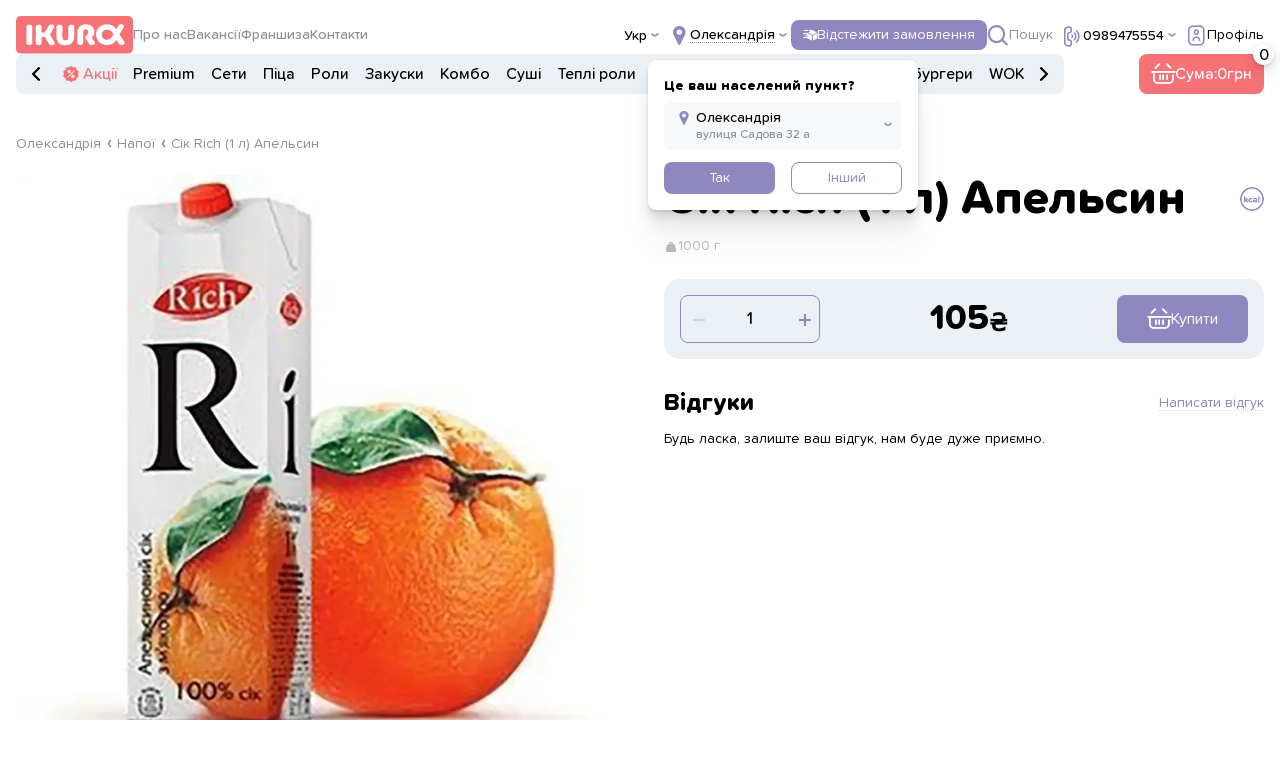

--- FILE ---
content_type: text/html; charset=UTF-8
request_url: https://ikura.ua/oleksandriya/uk/product/sok-rich-1-l-apelsin
body_size: 14629
content:
<!DOCTYPE html>
<html lang="uk">

<head>
    <meta charset="UTF-8">
    <meta name="format-detection" content="telephone=no">
    <meta name="viewport" content="width=device-width, initial-scale=1.0, maximum-scale=1, user-scalable=no">
    <title>ᐉ Сік Rich (1 л) Апельсин з доставкою ᐉ Олександрія — Ikura</title>
    <meta name="description" content="Сік Rich (1 л) Апельсин - доставка у м Олександрія ⚡ Смачно ⚡ Швидко ⚡ Зручно ❤️ IKURA - ви не уявляєте скільки тут смакоти ✅ Дзвоніть ☎ (098) 947 55 54">
    <meta name="keywords" content="">
    <meta name="google-site-verification" content="ooNzIKllGX1t-ppqoY-RyNG1sQK-ytKsadpcoRspKqQ"/>
    <meta name="facebook-domain-verification" content="b69ff08uf482as5dlenobhloqd29j6"/>

    <meta property="og:title" content="ᐉ Сік Rich (1 л) Апельсин з доставкою ᐉ Олександрія — Ikura">
    <meta property="og:type" content="website">
    <meta property="og:site_name" content="ikura.ua">
    <meta property="og:url"
          content="/oleksandriya/uk/product/sok-rich-1-l-apelsin">
    <meta property="og:description" content="Сік Rich (1 л) Апельсин - доставка у м Олександрія ⚡ Смачно ⚡ Швидко ⚡ Зручно ❤️ IKURA - ви не уявляєте скільки тут смакоти ✅ Дзвоніть ☎ (098) 947 55 54">
    <meta property="og:image" content="https://api.ikura.lg.ua/storage/products/original/c83d4d3eba28b2a21f38b7eff3791752.webp"/>
    <meta property="og:img" content="https://api.ikura.lg.ua/storage/products/original/c83d4d3eba28b2a21f38b7eff3791752.webp"/>
        <link rel="canonical" href="https://ikura.ua/oleksandriya/uk/product/sok-rich-1-l-apelsin"/>
        <link rel="alternate" hreflang="ru" href="https://ikura.ua/oleksandriya/ru/product/sok-rich-1-l-apelsin"/>
    <link rel="alternate" hreflang="en" href="https://ikura.ua/oleksandriya/en/product/sok-rich-1-l-apelsin"/>
    <link rel="alternate" hreflang="uk" href="https://ikura.ua/oleksandriya/uk/product/sok-rich-1-l-apelsin"/>
    <!-- <style>body{opacity: 0;}</style> -->
    <link rel="stylesheet" href="https://ikura.ua/css/style.css?_v=20240413200573">

    <link rel="shortcut icon" href="https://ikura.ua/img/icons/logo-purple.png">
    <link rel="stylesheet"
          href="https://cdn.jsdelivr.net/npm/@fancyapps/ui@5.0/dist/fancybox/fancybox.css?_v=20230413100428"/>
    <link href="https://unpkg.com/aos@2.3.1/dist/aos.css" rel="stylesheet">
    <script src="https://unpkg.com/aos@2.3.1/dist/aos.js"></script>

    <style >[wire\:loading], [wire\:loading\.delay], [wire\:loading\.inline-block], [wire\:loading\.inline], [wire\:loading\.block], [wire\:loading\.flex], [wire\:loading\.table], [wire\:loading\.grid], [wire\:loading\.inline-flex] {display: none;}[wire\:loading\.delay\.shortest], [wire\:loading\.delay\.shorter], [wire\:loading\.delay\.short], [wire\:loading\.delay\.long], [wire\:loading\.delay\.longer], [wire\:loading\.delay\.longest] {display:none;}[wire\:offline] {display: none;}[wire\:dirty]:not(textarea):not(input):not(select) {display: none;}input:-webkit-autofill, select:-webkit-autofill, textarea:-webkit-autofill {animation-duration: 50000s;animation-name: livewireautofill;}@keyframes livewireautofill { from {} }</style>
                        <!-- Google Tag Manager -->
<script>(function(w,d,s,l,i){w[l]=w[l]||[];w[l].push({'gtm.start':
new Date().getTime(),event:'gtm.js'});var f=d.getElementsByTagName(s)[0],
j=d.createElement(s),dl=l!='dataLayer'?'&l='+l:'';j.async=true;j.src=
'https://www.googletagmanager.com/gtm.js?id='+i+dl;f.parentNode.insertBefore(j,f);
})(window,document,'script','dataLayer','GTM-5JS23WR');</script>
<!-- End Google Tag Manager -->
                    <meta name="facebook-domain-verification" content="b69ff08uf482as5dlenobhloqd29j6" />
                    <meta name="google-site-verification" content="ooNzIKllGX1t-ppqoY-RyNG1sQK-ytKsadpcoRspKqQ" />
                
</head>

<body>
            <!-- Google Tag Manager (noscript) -->
<noscript><iframe src="https://www.googletagmanager.com/ns.html?id=GTM-5JS23WR"
height="0" width="0" style="display:none;visibility:hidden"></iframe></noscript>
<!-- End Google Tag Manager (noscript) -->
        <div class="wrapper">
                    <header wire:id="ntS0EkrifJgp0e7Maxdq" wire:initial-data="{&quot;fingerprint&quot;:{&quot;id&quot;:&quot;ntS0EkrifJgp0e7Maxdq&quot;,&quot;name&quot;:&quot;web.components.header&quot;,&quot;locale&quot;:&quot;uk&quot;,&quot;path&quot;:&quot;oleksandriya\/uk\/product\/sok-rich-1-l-apelsin&quot;,&quot;method&quot;:&quot;GET&quot;,&quot;v&quot;:&quot;acj&quot;},&quot;effects&quot;:{&quot;listeners&quot;:[]},&quot;serverMemo&quot;:{&quot;children&quot;:{&quot;l2672645976-0&quot;:{&quot;id&quot;:&quot;ICTl4kXkbiXVzpk7rLIW&quot;,&quot;tag&quot;:&quot;div&quot;}},&quot;errors&quot;:[],&quot;htmlHash&quot;:&quot;48c11959&quot;,&quot;data&quot;:{&quot;languages&quot;:[{&quot;name&quot;:&quot;uk&quot;,&quot;value&quot;:&quot;\u0423\u043a\u0440\u0430\u0457\u043d\u0441\u044c\u043a\u0438\u0439&quot;,&quot;label&quot;:&quot;\u0423\u043a\u0440\u0430\u0457\u043d\u0441\u044c\u043a\u0438\u0439&quot;,&quot;meta&quot;:{&quot;abr&quot;:&quot;\u0423\u043a\u0440&quot;}},{&quot;name&quot;:&quot;ru&quot;,&quot;value&quot;:&quot;\u0420\u043e\u0441\u0456\u0439\u0441\u044c\u043a\u0438\u0439&quot;,&quot;label&quot;:&quot;\u0420\u043e\u0441\u0456\u0439\u0441\u044c\u043a\u0438\u0439&quot;,&quot;meta&quot;:{&quot;abr&quot;:&quot;\u0420\u0443\u0441&quot;}}],&quot;currentCity&quot;:null,&quot;confirmCity&quot;:null,&quot;currentLocal&quot;:null},&quot;dataMeta&quot;:[],&quot;checksum&quot;:&quot;717c9680074f41c5602c3173c950734a4fbfe774eb85c0f65afd117e13f0f8c0&quot;}}" class="header">
    <div class="header__container">
        <div class="header__top top">
            <div class="top__left">
                <div class="header__menu menu">
                    <button type="button" class="menu__icon icon-menu" aria-label="menu"></button>
                    <div class="menu__body">
                        <nav class="menu__nav">
                            <ul>
                                                                    <li class="menu__link menu__link--account _icon-arrow" data-popup="#account">
                                        <img src="/img/icons/LK.svg" alt="account">
                                    </li>
                                                                    <li class="menu__link">
                                        <a href="https://ikura.ua/oleksandriya/uk/about">
                                            <img src="/img/icons/about.svg" alt="about">
                                            <p class="h3">Про нас</p>
                                        </a>
                                    </li>
                                    <li class="menu__link">
                                        <a href="https://ikura.ua/oleksandriya/uk/vacancies">
                                            <img src="/img/icons/vacency.svg" alt="vacancies">
                                            <p class="h3">Вакансії</p>
                                        </a>
                                    </li>
                                    <li class="menu__link">
                                        <a href="https://ikura.ua/oleksandriya/uk/delivery">
                                            <img src="/img/icons/dost.svg" alt="delivery">
                                            <p class="h3">Доставка та оплата</p>
                                        </a>
                                    </li>
                                    <li class="menu__link">
                                        <a href="https://partners.ikura.ua/uk" target="_blank">
                                            <img src="/img/icons/fransh.svg" alt="francize">
                                            <p class="h3">Франшиза</p>
                                        </a>
                                    </li>
                                    <li class="menu__link">
                                        <a href="https://ikura.ua/oleksandriya/uk/contact">
                                            <img src="/img/icons/cont.svg" alt="contacts">
                                            <p class="h3">Контакти</p>
                                        </a>
                                    </li>
                                    <li class="menu__link">
                                        <a href="https://ikura.ua/oleksandriya/uk/polzovatelskoe-soglashenie">
                                            <img src="/img/icons/soglas.svg" alt="terms of use">
                                            <p class="h3">Угода користувача</p>
                                        </a>
                                    </li>
                                    <li class="menu__link">
                                        <a href="https://ikura.ua/oleksandriya/uk/politika-konfidentsialnosti">
                                            <img src="/img/icons/confid.svg" alt="privacy policy">
                                            <p class="h3">Політика конфіденційності</p>
                                        </a>
                                    </li>
                                                                </ul>
                        </nav>
                        <div class="menu__bottom">
                            <div class="menu__lang">
                                                                    <a href="https://ikura.ua/oleksandriya/uk/product/sok-rich-1-l-apelsin"
                                       class="menu__lang-btn
                                                                                            active
                                                                                   ">Укр</a>
                                                                    <a href="https://ikura.ua/oleksandriya/ru/product/sok-rich-1-l-apelsin"
                                       class="menu__lang-btn
                                                                                   ">Рус</a>
                                                            </div>
                        </div>
                    </div>
                </div>
                <a href="https://ikura.ua/oleksandriya/uk"><img class="header__logo" src="/img/icons/logo.svg" alt="logo"></a>
            
            <!-- <a href="index.html" ><img class="header__logo" src="/img/icons/logo.svg" alt="logo"></a> -->
                <nav class="top__header-nav">
                    <ul>
                        <li class="top__header-link"><a href="https://ikura.ua/oleksandriya/uk/about">Про нас</a>
                        </li>
                        <li class="top__header-link"><a
                                href="https://ikura.ua/oleksandriya/uk/vacancies">Вакансії</a></li>
                        <li class="top__header-link"><a href="https://partners.ikura.ua/uk"
                                                        target="_blank">Франшиза</a></li>
                        <li class="top__header-link"><a
                                href="https://ikura.ua/oleksandriya/uk/contact">Контакти</a></li>
                    </ul>
                </nav>
            </div>

            <div class="top__right">
                <div class="top__selection-lang">
                    <button class="top__selection-title">Укр</button>
                    <div class="top__selection-body">
                                                                                                                                        <a href="https://ikura.ua/oleksandriya/ru/product/sok-rich-1-l-apelsin">Рус</a>
                                                                        </div>
                </div>
                <div class="top__town  open ">
                    <button value="Киев" class="top__selection-town _icon-place">
                        <span>Олександрія</span>
                    </button>
                    <div class="top__town-dropdown">
                        <div class="dropdown-title">Це ваш населений пункт?</div>

                                                    <label class="dropdown-label _icon-place button-disagree" for="" style="cursor: pointer">
                                <input type="text" readonly value="Олександрія" style="cursor: pointer">
                                <input type="text" readonly value="вулиця Садова 32 а" style="cursor: pointer">
                            </label>
                        
                        <div class="dropdown__buttons">
                            <button wire:click="setConfirmCity()" type="button"
                                    class="button button--violet _fw button-agree">Так</button>
                            <button type="button"
                                    class="button button--border _fw button-disagree">Інший</button>
                        </div>
                    </div>
                </div>
                <button type="button" class="button button--violet _icon-box top__track-order" data-popup="#trackOrder"
                        >
                    Відстежити замовлення
                </button>
                <a href="https://ikura.ua/oleksandriya/uk/search-page"
                   class="top__search _icon-search"><span>Пошук</span></a>
                <div class="top__feedback _icon-phone">
                    <button class="top__selection-title">
                                                    <a href="tel:(098) 947-5554">0989475554</a>
                                            </button>
                    <div class="top__selection-body">
                                                    <a href="tel:(095) 947-5554" style="text-wrap: nowrap;">(095) 947-5554</a>
                                                                            <a href="tel:(093) 947-5554" style="text-wrap: nowrap;">(093) 947-5554</a>
                                                                    </div>
                </div>

                                    <button type="button" data-popup="#account" class="top__account _icon-account">
                        <span>Профіль</span></button>
                            </div>
        </div>
        <div class="header__bottom">
            <nav class="header__nav nav">
                <a class="menu-slider _icon-arrow left">
                </a>
                <a class="menu-slider _icon-arrow right">
                </a>
                <ul class="header__ul">

                    <li class="nav__li nav__li--action lg-ml-30">
                        <a class="nav__link nav__link--action _icon-sale" id="sale" href="https://ikura.ua/oleksandriya/uk/sale">
                            Акції
                        </a>
                    </li>
                                            <li
                                                        class="nav__li"
                                                    ><a class="nav__link"
                            id="premium-menu"
                            href="https://ikura.ua/oleksandriya/uk/category/premium-menu">Premium</a>
                        </li>
                                            <li
                                                        class="nav__li"
                                                    ><a class="nav__link"
                            id="nabory"
                            href="https://ikura.ua/oleksandriya/uk/category/nabory">Сети</a>
                        </li>
                                            <li
                                                        class="nav__li"
                                                    ><a class="nav__link"
                            id="pizza"
                            href="https://ikura.ua/oleksandriya/uk/category/pizza">Піца</a>
                        </li>
                                            <li
                                                        class="nav__li"
                                                    ><a class="nav__link"
                            id="rolly"
                            href="https://ikura.ua/oleksandriya/uk/category/rolly">Роли</a>
                        </li>
                                            <li
                                                        class="nav__li"
                                                    ><a class="nav__link"
                            id="zakuski"
                            href="https://ikura.ua/oleksandriya/uk/category/zakuski">Закуски</a>
                        </li>
                                            <li
                                                        class="nav__li"
                                                    ><a class="nav__link"
                            id="kombo"
                            href="https://ikura.ua/oleksandriya/uk/category/kombo">Комбо</a>
                        </li>
                                            <li
                                                        class="nav__li"
                                                    ><a class="nav__link"
                            id="sushi"
                            href="https://ikura.ua/oleksandriya/uk/category/sushi">Суші</a>
                        </li>
                                            <li
                                                        class="nav__li"
                                                    ><a class="nav__link"
                            id="teplye-rolly"
                            href="https://ikura.ua/oleksandriya/uk/category/teplye-rolly">Теплі роли</a>
                        </li>
                                            <li
                                                        class="nav__li"
                                                    ><a class="nav__link"
                            id="maki"
                            href="https://ikura.ua/oleksandriya/uk/category/maki">Макі</a>
                        </li>
                                            <li
                                                        class="nav__li"
                                                    ><a class="nav__link"
                            id="supy"
                            href="https://ikura.ua/oleksandriya/uk/category/supy">Супи</a>
                        </li>
                                            <li
                                                        class="nav__li"
                                                    ><a class="nav__link"
                            id="bouly"
                            href="https://ikura.ua/oleksandriya/uk/category/bouly">Боули</a>
                        </li>
                                            <li
                                                        class="nav__li"
                                                    ><a class="nav__link"
                            id="biznes-lanchi"
                            href="https://ikura.ua/oleksandriya/uk/category/biznes-lanchi">Ланчі</a>
                        </li>
                                            <li
                                                        class="nav__li"
                                                    ><a class="nav__link"
                            id="susi-burgery"
                            href="https://ikura.ua/oleksandriya/uk/category/susi-burgery">Суші бургери</a>
                        </li>
                                            <li
                                                        class="nav__li"
                                                    ><a class="nav__link"
                            id="wok"
                            href="https://ikura.ua/oleksandriya/uk/category/wok">WOK</a>
                        </li>
                                            <li
                                                        class="nav__li"
                                                    ><a class="nav__link"
                            id="burgery"
                            href="https://ikura.ua/oleksandriya/uk/category/burgery">Бургери</a>
                        </li>
                                            <li
                                                        class="nav__li"
                                                    ><a class="nav__link"
                            id="donery"
                            href="https://ikura.ua/oleksandriya/uk/category/donery">Донери</a>
                        </li>
                                            <li
                                                        class="nav__li"
                                                    ><a class="nav__link"
                            id="salaty"
                            href="https://ikura.ua/oleksandriya/uk/category/salaty">Салати</a>
                        </li>
                                            <li
                                                        class="nav__li"
                                                    ><a class="nav__link"
                            id="detskoe-menyu"
                            href="https://ikura.ua/oleksandriya/uk/category/detskoe-menyu">Дитяче меню</a>
                        </li>
                                            <li
                                                        class="nav__li"
                                                    ><a class="nav__link"
                            id="deserty"
                            href="https://ikura.ua/oleksandriya/uk/category/deserty">Десерти</a>
                        </li>
                                            <li
                                                        class="nav__li"
                                                    ><a class="nav__link"
                            id="napitki"
                            href="https://ikura.ua/oleksandriya/uk/category/napitki">Напої</a>
                        </li>
                                            <li
                                                        class="nav__li"
                                                    ><a class="nav__link"
                            id="prochee"
                            href="https://ikura.ua/oleksandriya/uk/category/prochee">Інше</a>
                        </li>
                                            <li
                                                        class="nav__li"
                                                    ><a class="nav__link"
                            id="food-market"
                            href="https://ikura.ua/oleksandriya/uk/category/food-market">Food market</a>
                        </li>
                                    </ul>
            </nav>
            <div wire:id="ICTl4kXkbiXVzpk7rLIW" wire:initial-data="{&quot;fingerprint&quot;:{&quot;id&quot;:&quot;ICTl4kXkbiXVzpk7rLIW&quot;,&quot;name&quot;:&quot;web.components.top-cart-total&quot;,&quot;locale&quot;:&quot;uk&quot;,&quot;path&quot;:&quot;oleksandriya\/uk\/product\/sok-rich-1-l-apelsin&quot;,&quot;method&quot;:&quot;GET&quot;,&quot;v&quot;:&quot;acj&quot;},&quot;effects&quot;:{&quot;listeners&quot;:[&quot;updateTopCartTotal&quot;]},&quot;serverMemo&quot;:{&quot;children&quot;:[],&quot;errors&quot;:[],&quot;htmlHash&quot;:&quot;ab19c126&quot;,&quot;data&quot;:{&quot;cartDataTotal&quot;:0,&quot;cartDataTotalQuantity&quot;:0},&quot;dataMeta&quot;:[],&quot;checksum&quot;:&quot;e88d43f3e2c059cbae9788238381cef097c503bba20bbaadcfa362923b597bb4&quot;}}">
    <div class="cart-button _icon-cart" data-popup="#cart">
        <input type="text" readonly value="0">
    </div>

    <div>
        <button type="button" class="button button--red _icon-cart top__cart">Сума:<span>0</span>
            <input class="top__cart-quantity" type="text" readonly value="0">
        </button>
    </div>
</div>


<!-- Livewire Component wire-end:ICTl4kXkbiXVzpk7rLIW -->        </div>
    </div>
</header>
<div id="notOrdering" aria-hidden="false" class="popup newReview">
    <div class="popup__wrapper">
        <div class="popup__content">
            <p class="h4">З тих причин не приймаємо замовлення з сайту, будь ласка, наберіть оператора за зручним номером</p>
        </div>
    </div>
</div>

<div id="notAvailable" aria-hidden="false" class="popup notAvailable">
    <div class="popup__wrapper">
        <div class="popup__content" style="width: auto;">
            <p class="h4">Недоступно для покупки</p>
        </div>
    </div>
</div>

<div id="anyDayPopup" aria-hidden="false" class="popup anyDayPopup">
    <div class="popup__wrapper">
        <div class="popup__content" style="    width: auto;
    padding: 30px;">
            <h4>Тимчасово приймаємо замовлення лише за телефоном. Вибачте за незручності!</h4>
        </div>
    </div>
</div>

<!-- Livewire Component wire-end:ntS0EkrifJgp0e7Maxdq -->                <div style="flex: 1 1 auto">
            <main wire:id="1KqehuZ9q1rKtARENPV2" wire:initial-data="{&quot;fingerprint&quot;:{&quot;id&quot;:&quot;1KqehuZ9q1rKtARENPV2&quot;,&quot;name&quot;:&quot;web.product&quot;,&quot;locale&quot;:&quot;uk&quot;,&quot;path&quot;:&quot;oleksandriya\/uk\/product\/sok-rich-1-l-apelsin&quot;,&quot;method&quot;:&quot;GET&quot;,&quot;v&quot;:&quot;acj&quot;},&quot;effects&quot;:{&quot;listeners&quot;:[&quot;setTopping&quot;,&quot;setTopping2&quot;,&quot;setCountToppingUp&quot;,&quot;setCountToppingDown&quot;,&quot;forgetTopping&quot;]},&quot;serverMemo&quot;:{&quot;children&quot;:{&quot;l2428002659-2&quot;:{&quot;id&quot;:&quot;5LmtNswgC3B7U5BwBPdu&quot;,&quot;tag&quot;:&quot;div&quot;}},&quot;errors&quot;:[],&quot;htmlHash&quot;:&quot;bb2dc305&quot;,&quot;data&quot;:{&quot;discountPrice&quot;:0,&quot;kcalInfo&quot;:[{&quot;title&quot;:&quot;\u0411\u0435\u043b\u043a\u0438&quot;,&quot;data&quot;:&quot;0.0&quot;},{&quot;title&quot;:&quot;\u0416\u0438\u0440\u044b&quot;,&quot;data&quot;:&quot;0.0&quot;},{&quot;title&quot;:&quot;\u0423\u0433\u043b\u0435\u0432\u043e\u0434\u044b&quot;,&quot;data&quot;:&quot;120.0&quot;}],&quot;constituents&quot;:false,&quot;toppings&quot;:false,&quot;toppings2&quot;:false,&quot;composition&quot;:0,&quot;quantity&quot;:1,&quot;countTopping&quot;:0,&quot;toppingsAdditions&quot;:[],&quot;product&quot;:{&quot;id&quot;:668,&quot;category_id&quot;:141,&quot;count_related&quot;:0,&quot;name&quot;:&quot;\u0421\u0456\u043a Rich (1 \u043b) \u0410\u043f\u0435\u043b\u044c\u0441\u0438\u043d&quot;,&quot;h1&quot;:null,&quot;title&quot;:null,&quot;description&quot;:null,&quot;content&quot;:null,&quot;consist&quot;:&quot;&quot;,&quot;slug&quot;:&quot;sok-rich-1-l-apelsin&quot;,&quot;is_pizza&quot;:0,&quot;is_hot&quot;:0,&quot;new&quot;:0,&quot;is_vegetarian&quot;:0,&quot;measure_type&quot;:1,&quot;size&quot;:&quot;1000&quot;,&quot;size_40&quot;:&quot;0&quot;,&quot;proteins&quot;:&quot;0.0&quot;,&quot;proteins_40&quot;:&quot;0.0&quot;,&quot;fats&quot;:&quot;0.0&quot;,&quot;fats_40&quot;:&quot;0.0&quot;,&quot;carbohydrates&quot;:&quot;120.0&quot;,&quot;carbohydrates_40&quot;:&quot;0.0&quot;,&quot;calories&quot;:&quot;480.0&quot;,&quot;calories_40&quot;:&quot;0.0&quot;,&quot;cat_slug&quot;:&quot;napitki&quot;,&quot;cat_name&quot;:&quot;\u041d\u0430\u043f\u043e\u0457&quot;,&quot;cached_weight&quot;:&quot;1000.00&quot;,&quot;cached_weight_40&quot;:&quot;0.00&quot;,&quot;sales&quot;:0,&quot;is_available_for_purchase&quot;:1,&quot;percent&quot;:null,&quot;price&quot;:&quot;105&quot;,&quot;price_30&quot;:&quot;0&quot;,&quot;price_40&quot;:&quot;0&quot;,&quot;image&quot;:&quot;c83d4d3eba28b2a21f38b7eff3791752.webp&quot;},&quot;prodType&quot;:null,&quot;prodCategory&quot;:{&quot;id&quot;:141,&quot;slug&quot;:&quot;napitki&quot;,&quot;name&quot;:&quot;\u041d\u0430\u043f\u043e\u0457&quot;},&quot;productComposition&quot;:0,&quot;prodUrl&quot;:&quot;https:\/\/ikura.ua\/oleksandriya\/uk\/product\/sok-rich-1-l-apelsin&quot;,&quot;product_id&quot;:668,&quot;total_price&quot;:105,&quot;item_price&quot;:&quot;105&quot;},&quot;dataMeta&quot;:[],&quot;checksum&quot;:&quot;4645059efaf70944148749c70e13e6be7e1ac1859cfc00d3360ec2400380c978&quot;}}" class="page product combo">
    <div class="product__container">
        <nav aria-label="breadcrumb">
            <ol class="breadcrumb">
                <li class="breadcrumb-item active"><a href="https://ikura.ua/oleksandriya/uk">Олександрія</a></li>
                <li class="breadcrumb-item active"><a
                        href="https://ikura.ua/oleksandriya/uk/category/napitki">Напої</a>
                </li>
                <li class="breadcrumb-item active">Сік Rich (1 л) Апельсин</li>
            </ol>
        </nav>
        <div class="product__block">
            <div class="product__img">
                <div class="stickers">

                    
                                    </div>
                
                
                                                            <picture>
                            <source srcset="https://ikura.ua/image-convert/webp/c83d4d3eba28b2a21f38b7eff3791752.webp/900" type="image/webp">
                            <img class="product__main-foto" src="https://ikura.ua/image-convert/resize/c83d4d3eba28b2a21f38b7eff3791752.webp/900" alt="Сік Rich (1 л) Апельсин"></picture>
                                                </div>

            <div id="kcal" aria-hidden="true" class="popup kcal" wire:ignore.self>
    <div class="popup__wrapper">
        <div class="popup__content">
            <button data-close type="button" class="popup__close"></button>
            <h2>Харчова цінність страви</h2>
            <div class="product__weight _icon-kg">1000.00 г</div>
            <div class="kcal__info-block">
                                    <div class="kcal__info">
                        <div class="kcal__index">Білки</div>
                        <div class="kcal__data">0.0<span>г</span></div>
                    </div>
                                    <div class="kcal__info">
                        <div class="kcal__index">Жири</div>
                        <div class="kcal__data">0.0<span>г</span></div>
                    </div>
                                    <div class="kcal__info">
                        <div class="kcal__index">Вуглеводи</div>
                        <div class="kcal__data">120.0<span>г</span></div>
                    </div>
                            </div>
            <div class="kcal__bottom">
                <h2>Ккал:</h2>
                <div class="kcal__kcal">480.0</div>
            </div>
        </div>
    </div>
</div>

            <div class="product__info">
                <div class="product__top">
                    <h1>Сік Rich (1 л) Апельсин</h1>
                    <button onclick="openKkal()">
                        <img src="/img/icons/kcal.svg" alt="kcal">
                    </button>
                </div>
                <div class="product__weight _icon-kg" style="
                    margin-top: 15px;
    display: flex;
    align-items: center;
    gap: 6px;
    color: rgb(185, 187, 189);
    margin-bottom: 16px;">1000 г</div>

                
                <div class="product__actions">
                    <div class="quantity quantity--product" data-quantity>
                        <button wire:click="decrementQuantity" type="button" title="Plus quantity"
                                class="quantity__button quantity__button--product disabled"
                                data-quantity-minus></button>
                        <input wire:model="quantity" type="number" min="1" data-quantity-value
                               class="quantity__input quantity__input--product" value="">
                        <button wire:click="incrementQuantity" type="button" data-quantity-plus title="Minus quantity"
                                class="quantity__button quantity__button--product quantity__button_plus"></button>
                    </div>

                                            <p class="h2 product__price">105</p>
                                                                                            <div>
                                <button wire:click="addToCart(668)"
                                        class="button button--violet open-cart-warning-modal _icon-cart"
                                        name="add-to-cart">
                       <span>
                            Купити
                       </span>
                                </button>
                            </div>
                                            
                </div>

                
                
                
                

                
                
                <div wire:id="5LmtNswgC3B7U5BwBPdu" wire:initial-data="{&quot;fingerprint&quot;:{&quot;id&quot;:&quot;5LmtNswgC3B7U5BwBPdu&quot;,&quot;name&quot;:&quot;web.components.product-reviews&quot;,&quot;locale&quot;:&quot;uk&quot;,&quot;path&quot;:&quot;oleksandriya\/uk\/product\/sok-rich-1-l-apelsin&quot;,&quot;method&quot;:&quot;GET&quot;,&quot;v&quot;:&quot;acj&quot;},&quot;effects&quot;:{&quot;listeners&quot;:[&quot;SetPhoneInputMask&quot;]},&quot;serverMemo&quot;:{&quot;children&quot;:[],&quot;errors&quot;:[],&quot;htmlHash&quot;:&quot;91419dca&quot;,&quot;data&quot;:{&quot;image&quot;:null,&quot;rating&quot;:5,&quot;name&quot;:null,&quot;email&quot;:null,&quot;phone&quot;:null,&quot;text&quot;:null,&quot;catalog_id&quot;:668,&quot;close_newReview&quot;:false},&quot;dataMeta&quot;:[],&quot;checksum&quot;:&quot;babdcc071e747601ba8b7a9a32f89736a49aac593d90ff5c88741679d51c637b&quot;}}" class="product__reviews">
    <div class="product__reviews-top">
        <h2>Відгуки</h2>
        <button class="product__new-review" data-popup="#newReview">Написати відгук</button>
    </div>

    <div class="product__review-block">
                  <p>Будь ласка, залиште ваш відгук, нам буде дуже приємно.</p>
          
</div>


<div id="newReview" aria-hidden="false" class="popup newReview" wire:ignore.self>
    <div class="popup__wrapper">
        <div class="popup__content">
            <button data-close type="button" class="popup__close"></button>
            <p class="h2">Написати відгук</p>
            <form wire:submit.prevent="saveReview()" class="newReview__form" data-dev data-goto-error data-popup-message="#form-message">
                <div class="newReview__form-top">
                    <div class="newReview__actions">
                        <div class="form__label">Ваша оцінка:</div>
                        <div class="rating rating_set">
                            <div class="rating__body">
                                <div class="rating__active"></div>
                                <div class="rating__items">
                                    <input wire:model="rating" type="radio" class="rating__item" value="1" name="rating">
                                    <input wire:model="rating" type="radio" class="rating__item" value="2" name="rating">
                                    <input wire:model="rating" type="radio" class="rating__item" value="3" name="rating">
                                    <input wire:model="rating" type="radio" class="rating__item" value="4" name="rating">
                                    <input wire:model="rating" type="radio" class="rating__item" value="5" name="rating">
                                </div>
                                                            </div>
                            <div class="rating__value">5</div>
                        </div>
                    </div>
                    <label class="review__addFile">
                        <input wire:model="image" class="review__item" type="file">
                        <span class="review__file-name">Додати фото</span>
                                            </label>
                    <label class="popup__label">
                        <input wire:model.lazy="name" class="popup__input" type="text"  placeholder="Ім&#039;я">
                                            </label>
                    <label class="popup__label">
                        <input wire:model.lazy="email" class="popup__input" id="review_id" type="email" placeholder="e-mail">
                                            </label>
                    <label class="popup__label" >
                        <input wire:model.lazy="phone" class="popup__input" id="review-tel" type="tel" placeholder="Телефон">
                                            </label>
                    <label class="popup__label" >
                        <textarea wire:model.lazy="text" class="popup__textarea popup__textarea--newReview" placeholder="Коментар"></textarea>
                                            </label>
                </div>



                <button type="submit" class="button button--violet _fw">
                  Надіслати відгук
                </button>




            </form>
        </div>
    </div>
</div>

<!-- Livewire Component wire-end:5LmtNswgC3B7U5BwBPdu -->            </div>
        </div>
    </div>
</main>
<style>
    #kcal.popup_show {
        background: #00000061;
    }
</style>
<script>
    function openKkal() {
        document.getElementById('kcal').classList.add('popup_show')
    }

    let popup__wrapper = document.querySelector('#kcal');
    if (popup__wrapper) {
        popup__wrapper.addEventListener('click', function (e) {
            // console.log(popup__wrapper.classList.contains('popup__content'))
            document.getElementById('kcal').classList.remove('popup_show')
        })
    }
    let popup__close = document.querySelector('.popup__close');
    if (popup__close) {
        popup__close.addEventListener('click', function () {
            document.getElementById('kcal').classList.remove('popup_show')
        })
    }
    let productImage = document.querySelector('.product__img')
    productImage.style.minHeight = productImage.offsetWidth + 'px';
</script>

<!-- Livewire Component wire-end:1KqehuZ9q1rKtARENPV2 -->
        </div>

                    <footer wire:id="8JWRcEHclKncQRs5zQhg" wire:initial-data="{&quot;fingerprint&quot;:{&quot;id&quot;:&quot;8JWRcEHclKncQRs5zQhg&quot;,&quot;name&quot;:&quot;web.components.footer&quot;,&quot;locale&quot;:&quot;uk&quot;,&quot;path&quot;:&quot;oleksandriya\/uk\/product\/sok-rich-1-l-apelsin&quot;,&quot;method&quot;:&quot;GET&quot;,&quot;v&quot;:&quot;acj&quot;},&quot;effects&quot;:{&quot;listeners&quot;:[]},&quot;serverMemo&quot;:{&quot;children&quot;:[],&quot;errors&quot;:[],&quot;htmlHash&quot;:&quot;871954b4&quot;,&quot;data&quot;:[],&quot;dataMeta&quot;:[],&quot;checksum&quot;:&quot;13accf561a5986654a7ad699e828249c36c409f211a14e5ea2c77774606f93b0&quot;}}" class="footer">
    <div class="footer__container">
        <div class="footer__top">
            <div class="footer__col">
                <a href="https://ikura.ua/oleksandriya/uk">
                    <div class="footer__logo"></div>
                </a>
                <a class="footer__app" target="_blank" href="https://apps.apple.com/ua/app/ikura-%D0%B4%D0%BE%D1%81%D1%82%D0%B0%D0%B2%D0%BA%D0%B0-%D1%81%D1%83%D1%88%D1%96-%D1%82%D0%B0-%D0%BF%D1%96%D1%86%D0%B8/id1610545409?l=uk" data-da=".footer__apps,767,1"><img src="/img/App-Store.svg"
                                                                                   alt="add App-Store"></a>
                <a class="footer__app" target="_blank" href="https://play.google.com/store/apps/details?id=ua.ikura.app" data-da=".footer__apps,767,2"><img src="/img/Google-Play.svg"
                                                                                   alt="add Google-Play"></a>
            </div>
            <div class="footer__col footer__col--menu">
                <div class="footer__icura-menu">
                    <div class="footer__menu-title">Ікура</div>
                    <ul>
                        <li><a href="https://ikura.ua/oleksandriya/uk/about">Про нас</a></li>
                        <li><a href="https://ikura.ua/oleksandriya/uk/vacancies">Вакансії</a></li>
                        <li><a href="https://ikura.ua/oleksandriya/uk/delivery">Доставка та оплата</a></li>
                        <li><a href="https://partners.ikura.ua/uk" target="_blank">Франшиза</a></li>
                                                <li><a href="https://ikura.ua/oleksandriya/uk/contact">Контакти</a></li>
                        <li>
                            <a href="https://ikura.ua/oleksandriya/uk/polzovatelskoe-soglashenie">Угода користувача</a>
                        </li>
                        <li>
                            <a href="https://ikura.ua/oleksandriya/uk/politika-konfidentsialnosti">Політика конфіденційності</a>
                        </li>
                    </ul>
                </div>
                <div class="footer__menu">
                    <div class="footer__menu-title">Меню</div>
                    <div class="footer__menu-nav">
                                                    <ul>
                                                                    <li><a id="premium-menu"
                                           href="https://ikura.ua/oleksandriya/uk/category/premium-menu">Premium</a>
                                    </li>
                                                                    <li><a id="nabory"
                                           href="https://ikura.ua/oleksandriya/uk/category/nabory">Сети</a>
                                    </li>
                                                                    <li><a id="pizza"
                                           href="https://ikura.ua/oleksandriya/uk/category/pizza">Піца</a>
                                    </li>
                                                                    <li><a id="rolly"
                                           href="https://ikura.ua/oleksandriya/uk/category/rolly">Роли</a>
                                    </li>
                                                                    <li><a id="zakuski"
                                           href="https://ikura.ua/oleksandriya/uk/category/zakuski">Закуски</a>
                                    </li>
                                                                    <li><a id="kombo"
                                           href="https://ikura.ua/oleksandriya/uk/category/kombo">Комбо</a>
                                    </li>
                                                            </ul>
                                                    <ul>
                                                                    <li><a id="sushi"
                                           href="https://ikura.ua/oleksandriya/uk/category/sushi">Суші</a>
                                    </li>
                                                                    <li><a id="teplye-rolly"
                                           href="https://ikura.ua/oleksandriya/uk/category/teplye-rolly">Теплі роли</a>
                                    </li>
                                                                    <li><a id="maki"
                                           href="https://ikura.ua/oleksandriya/uk/category/maki">Макі</a>
                                    </li>
                                                                    <li><a id="supy"
                                           href="https://ikura.ua/oleksandriya/uk/category/supy">Супи</a>
                                    </li>
                                                                    <li><a id="bouly"
                                           href="https://ikura.ua/oleksandriya/uk/category/bouly">Боули</a>
                                    </li>
                                                                    <li><a id="biznes-lanchi"
                                           href="https://ikura.ua/oleksandriya/uk/category/biznes-lanchi">Ланчі</a>
                                    </li>
                                                            </ul>
                                                    <ul>
                                                                    <li><a id="susi-burgery"
                                           href="https://ikura.ua/oleksandriya/uk/category/susi-burgery">Суші бургери</a>
                                    </li>
                                                                    <li><a id="wok"
                                           href="https://ikura.ua/oleksandriya/uk/category/wok">WOK</a>
                                    </li>
                                                                    <li><a id="burgery"
                                           href="https://ikura.ua/oleksandriya/uk/category/burgery">Бургери</a>
                                    </li>
                                                                    <li><a id="donery"
                                           href="https://ikura.ua/oleksandriya/uk/category/donery">Донери</a>
                                    </li>
                                                                    <li><a id="salaty"
                                           href="https://ikura.ua/oleksandriya/uk/category/salaty">Салати</a>
                                    </li>
                                                                    <li><a id="detskoe-menyu"
                                           href="https://ikura.ua/oleksandriya/uk/category/detskoe-menyu">Дитяче меню</a>
                                    </li>
                                                            </ul>
                                                    <ul>
                                                                    <li><a id="deserty"
                                           href="https://ikura.ua/oleksandriya/uk/category/deserty">Десерти</a>
                                    </li>
                                                                    <li><a id="napitki"
                                           href="https://ikura.ua/oleksandriya/uk/category/napitki">Напої</a>
                                    </li>
                                                                    <li><a id="prochee"
                                           href="https://ikura.ua/oleksandriya/uk/category/prochee">Інше</a>
                                    </li>
                                                                    <li><a id="food-market"
                                           href="https://ikura.ua/oleksandriya/uk/category/food-market">Food market</a>
                                    </li>
                                                            </ul>
                                            </div>
                </div>
            </div>
            <div class="footer__col footer__col--contacts">
                <div class="footer__contacts">
                    <div class="footer__menu-title">Контакти</div>
                                            <a class="footer__tel"
                           href="tel:(098) 947-5554">(098) 947-5554</a>
                                                                <a class="footer__tel"
                           href="tel:(095) 947-5554">(095) 947-5554</a>
                                                                <a class="footer__tel"
                           href="tel:(093) 947-5554">(093) 947-5554</a>
                                                            <a class="footer__email" href="/cdn-cgi/l/email-protection#f1"></a>
                    <div class="footer__social-links">
                                                                            <a href="https://www.instagram.com/ikura_oleksandriia/" target="_blank" class="footer__social-link _icon-instagram"></a>
                                            </div>
                </div>
                <button type="button"
                        class="button button--border _icon-review btn__add-feedback" data-popup="#newComplaint">Залишити відгук</button>
            </div>
        </div>
        <div class="footer__apps"></div>
        <div class="footer__bottom">
            <span>© 2022 Ikura Доставка суші та піци. З любов&#039;ю для вас, Ікура ;-)</span>
        </div>
    </div>
</footer>

<!-- Livewire Component wire-end:8JWRcEHclKncQRs5zQhg -->            <div wire:id="O63ZEkkKhxsRdtZBQxRp" wire:initial-data="{&quot;fingerprint&quot;:{&quot;id&quot;:&quot;O63ZEkkKhxsRdtZBQxRp&quot;,&quot;name&quot;:&quot;web.components.select-town&quot;,&quot;locale&quot;:&quot;uk&quot;,&quot;path&quot;:&quot;oleksandriya\/uk\/product\/sok-rich-1-l-apelsin&quot;,&quot;method&quot;:&quot;GET&quot;,&quot;v&quot;:&quot;acj&quot;},&quot;effects&quot;:{&quot;listeners&quot;:[&quot;setSelect&quot;]},&quot;serverMemo&quot;:{&quot;children&quot;:[],&quot;errors&quot;:[],&quot;htmlHash&quot;:&quot;d777c9ef&quot;,&quot;data&quot;:{&quot;cityId&quot;:&quot;oleksandriya&quot;,&quot;addressId&quot;:null,&quot;maps&quot;:null,&quot;favorite&quot;:[4,7,10,11,18],&quot;cityFromSelect&quot;:null,&quot;isOpen&quot;:true},&quot;dataMeta&quot;:[],&quot;checksum&quot;:&quot;5fb6232cb9cb4198cdef79dca707a2750b8f6240a596f3b8a7661674c9074375&quot;}}" class="select-town " id="select-town">
    <form class="select-town__container" wire:submit.prevent="setCityFromSelect()">
        <div class="select-town__title">Виберіть місто</div>
        <div class="select-town__buttons-town">
                                                                                                                                    <div class="options__item">
                        <input id="o_3" class="options__input" type="radio" value="Киев" name="town">
                        <label for="o_3" class="options__label">
                            <a href="https://ikura.ua/kiev/uk?remove_session=1"
                               class="options__text">Київ</a>
                        </label>
                    </div>
                                                                                                                        <div class="options__item">
                        <input id="o_6" class="options__input" type="radio" value="Киев" name="town">
                        <label for="o_6" class="options__label">
                            <a href="https://ikura.ua/sumy/uk?remove_session=1"
                               class="options__text">Суми</a>
                        </label>
                    </div>
                                                                                                                        <div class="options__item">
                        <input id="o_9" class="options__input" type="radio" value="Киев" name="town">
                        <label for="o_9" class="options__label">
                            <a href="https://ikura.ua/chernihiv/uk?remove_session=1"
                               class="options__text">Чернігів</a>
                        </label>
                    </div>
                                                                                                                                                                                                                                                                                                                                                                                                                                                                                                                                                                                                                                                                                                                                                                </div>
        <select wire:model="cityId" data-default id="cityId" class="select-town__towns custom-select" name="towns"
                data-class-modif="form">
                                                                                                <option value="shostka" >Шостка</option>
                                                                                                                <option value="kiev" >Київ</option>
                                                                                                                <option value="kramatorsk" >Краматорськ</option>
                                                                                    <option value="sumy" >Суми</option>
                                                                                                                                            <option value="chernihiv" >Чернігів</option>
                                                                                                                <option value="kremenchuk" >Кременчук</option>
                                                                                                                <option value="konotop" >Конотоп</option>
                                                                                    <option value="kryvyi-rih" >Кривий Ріг</option>
                                                                                                                                            <option value="kropyvnytskyi" >Кропивницький</option>
                                                                                    <option value="bila-tserkva" >Біла Церква</option>
                                                                                    <option value="gorishnie_plavni" >Горішні Плавні</option>
                                                                                    <option value="pavlograd" >Павлоград</option>
                                                                                    <option value="oleksandriya"  selected >Олександрія</option>
                                                                                    <option value="vinnitsa" >Вінниця</option>
                                                                                                                                            <option value="kamenskoe" >Кам&#039;янське</option>
                                                                                    <option value="mykolayiv" >Миколаїв</option>
                                                                                    <option value="zhytomyr" >Житомир</option>
                                                                                    <option value="obuhiv" >Обухів</option>
                                                                                    <option value="dnipro" >Дніпро</option>
                                                                                                                <option value="kharkiv" >Харків</option>
                                                                                                                <option value="khmelnytskyi" >Хмельницький</option>
                                                                                    <option value="chornomorsk" >Чорноморськ</option>
                                    </select>
                        
        <button type="submit" class="button button--violet _fw "
                style="margin-top: 10px;">Підтвердити адресу</button>
    </form>
    <button type="button" class="select-town__close"></button>
</div>

<!-- Livewire Component wire-end:O63ZEkkKhxsRdtZBQxRp -->            </div>
            <div wire:id="M0QufqEWmG2P5w1MsOVw" wire:initial-data="{&quot;fingerprint&quot;:{&quot;id&quot;:&quot;M0QufqEWmG2P5w1MsOVw&quot;,&quot;name&quot;:&quot;web.components.account&quot;,&quot;locale&quot;:&quot;uk&quot;,&quot;path&quot;:&quot;oleksandriya\/uk\/product\/sok-rich-1-l-apelsin&quot;,&quot;method&quot;:&quot;GET&quot;,&quot;v&quot;:&quot;acj&quot;},&quot;effects&quot;:{&quot;listeners&quot;:[]},&quot;serverMemo&quot;:{&quot;children&quot;:[],&quot;errors&quot;:[],&quot;htmlHash&quot;:&quot;c6c46dc7&quot;,&quot;data&quot;:{&quot;login&quot;:null,&quot;password&quot;:null,&quot;remember&quot;:null},&quot;dataMeta&quot;:[],&quot;checksum&quot;:&quot;abf76ceeb2a4d19549614485fdfb6edd78e62241dc935a0d51c7cc0db8b9dbb2&quot;}}" id="account" aria-hidden="true" class="popup popup-account" wire:ignore.self>
    <div class="popup__wrapper">
        <div class="popup__content">
            <button data-close type="button" class="popup__close"></button>
            <p class="h2">Увійти</p>
            <form wire:submit.prevent="login">
                <div class="input-group popup__label mb-3">

                    <input wire:model.lazy="login" type="text" class="popup__input" id="account" data-required
                           placeholder="Вкажіть e-mail або телефон">
                                    </div>
                <div class="input-group popup__label mb-3">
                    <input wire:model.lazy="password" type="password" class="popup__input" id="account-password"
                           data-required placeholder="Введіть пароль">
                                    </div>
                <div class="popup-account__actions">
                    <div class="checkbox">
                        <input wire:model="remember" id="c_3" data-error="Помилка" class="checkbox__input"
                               type="checkbox" value="1">
                        <label for="c_3" class="checkbox__label"><span
                                class="checkbox__text">Запам&#039;ятати мене</span></label>
                    </div>
                    <button type="button" data-popup="#remindPassword">Нагадати пароль</button>
                </div>
                <button type="submit"
                        class="popup__account-btn button button--violet _fw">Увійти</button>
            </form>
            <div class="popup-account__login">Увійти за допомогою</div>
            <div class="popup-account__socialLinks">

                <a href="https://ikura.ua/oleksandriya/uk/google/oauth" class="popup-account__link popup-account__link--google">Google</a>
            </div>
            <div class="popup-account__bottom">
                <button type="button" data-popup="#registration">Реєстрація</button>
            </div>
        </div>
    </div>
</div>

<!-- Livewire Component wire-end:M0QufqEWmG2P5w1MsOVw -->        <div wire:id="Q6plPxWgWiKJhYCzI2OD" wire:initial-data="{&quot;fingerprint&quot;:{&quot;id&quot;:&quot;Q6plPxWgWiKJhYCzI2OD&quot;,&quot;name&quot;:&quot;web.components.registration&quot;,&quot;locale&quot;:&quot;uk&quot;,&quot;path&quot;:&quot;oleksandriya\/uk\/product\/sok-rich-1-l-apelsin&quot;,&quot;method&quot;:&quot;GET&quot;,&quot;v&quot;:&quot;acj&quot;},&quot;effects&quot;:{&quot;listeners&quot;:[&quot;SetPhoneInputMask&quot;]},&quot;serverMemo&quot;:{&quot;children&quot;:[],&quot;errors&quot;:[],&quot;htmlHash&quot;:&quot;a3feb3b4&quot;,&quot;data&quot;:{&quot;name&quot;:null,&quot;phone&quot;:null,&quot;email&quot;:null,&quot;password&quot;:null,&quot;password_confirmation&quot;:null,&quot;approve&quot;:null,&quot;viewCodeConfirmation&quot;:false,&quot;codeConfirmation&quot;:null,&quot;code&quot;:null,&quot;errorCode&quot;:false},&quot;dataMeta&quot;:[],&quot;checksum&quot;:&quot;2aa7962907fd44aadd6a70f803a12a81fcda8b51a1b5b9a28e973f191b4a4e07&quot;}}" id="registration" aria-hidden="true" class="popup popup-account" wire:ignore.self>
    <div class="popup__wrapper">
        <div class="popup__content">
            <button data-close type="button" class="popup__close"></button>
            <p class="h2">Реєстрація</p>
                            <form wire:submit.prevent="sendCode">
                            <label class="popup__label">
                    <input wire:model.defer="name" type="text" class="popup__input"
                           placeholder="Ваше Ім&#039;я">
                                    </label>
                <label wire:ignore class="popup__label">
                    <input type="tel" class="popup__input"
                           id="registration-tel"
                           placeholder="Номер телефону" value="">
                                    </label>
                <label class="popup__label">
                    <input wire:model.defer="email" type="email" class="popup__input" id="registration__email"
                           placeholder="e-mail">
                                    </label>
                <label for="registration__password" class="popup__label">
                    <input wire:model.defer="password" type="password" class="popup__input" id="registration__password"
                           placeholder="Придумайте пароль">
                    <span class="form__viewpass ico-eye"></span>
                                    </label>
                <label for="registration__password-repeat" class="popup__label">
                    <input wire:model.defer="password_confirmation" type="password" class="popup__input"
                           id="registration__password-repeat" data-required placeholder="Повторите пароль">
                    <span class="form__viewpass ico-eye"></span>
                </label>
                <div class="popup-account__actions">
                    <div class="checkbox">
                        <input wire:model.defer="approve" id="c_4" data-error="Помилка" class="checkbox__input"
                               type="checkbox" value="1">
                        <label for="c_4" class="checkbox__label">
                            <span class="checkbox__text">
                                                                    Я приймаю <a href="https://ikura.ua/oleksandriya/uk/polzovatelskoe-soglashenie" target="_blank">Умови користувацької угоди</a>
                                                            </span>
                        </label>
                    </div>
                </div>
                                    <button type="submit" class="popup__account-btn button button--violet _fw">Зареєструватися</button>
                
            </form>
            <div class="popup-account__login">зареєструватися за допомогою</div>
            <div class="popup-account__socialLinks">

                <a href="https://ikura.ua/oleksandriya/uk/google/oauth" class="popup-account__link popup-account__link--google">Google</a>
            </div>
            <div class="popup-account__bottom">
                <button type="button" data-popup="#account">Увійти</button>
            </div>
        </div>
    </div>
</div>

<!-- Livewire Component wire-end:Q6plPxWgWiKJhYCzI2OD -->        <div wire:id="SFk7tNVpWTV5kv67sKLN" wire:initial-data="{&quot;fingerprint&quot;:{&quot;id&quot;:&quot;SFk7tNVpWTV5kv67sKLN&quot;,&quot;name&quot;:&quot;web.components.remind-password&quot;,&quot;locale&quot;:&quot;uk&quot;,&quot;path&quot;:&quot;oleksandriya\/uk\/product\/sok-rich-1-l-apelsin&quot;,&quot;method&quot;:&quot;GET&quot;,&quot;v&quot;:&quot;acj&quot;},&quot;effects&quot;:{&quot;listeners&quot;:[&quot;SetPhoneInputMask&quot;]},&quot;serverMemo&quot;:{&quot;children&quot;:[],&quot;errors&quot;:[],&quot;htmlHash&quot;:&quot;4389e998&quot;,&quot;data&quot;:{&quot;phone&quot;:null,&quot;code&quot;:null,&quot;validCode&quot;:null,&quot;openChangePassword&quot;:false},&quot;dataMeta&quot;:[],&quot;checksum&quot;:&quot;7852ccdf3e81f97ca14a1f52aa347e1bbbbdbf1e0a55b4ebff038bda52e29bae&quot;}}" id="remindPassword" aria-hidden="true" class="popup popup-account remindPassword" wire:ignore.self>
    <div class="popup__wrapper">
        <div class="popup__content">
            <button data-close type="button" class="popup__close"></button>
            <p class="h2">Нагадати пароль</p>
            <p>Для відновлення пароля, введіть телефон, вказаний під час реєстрації</p>
                                        <form wire:submit.prevent="remind">
                    <div wire:ignore>
                        <input wire:model="phone" id="remind-phone" type="tel" class="popup__input" data-required
                               placeholder="Телефон">
                    </div>
                    <button type="submit"
                            class="popup__account-btn button button--violet _fw">Відновити</button>
                    
                </form>
                        <div class="popup-account__bottom">
                <button type="button" data-popup="#account">Увійти</button>
            </div>
        </div>
    </div>
</div>

<!-- Livewire Component wire-end:SFk7tNVpWTV5kv67sKLN -->        <div wire:id="gJX3fpe48jOivbU5PCMr" wire:initial-data="{&quot;fingerprint&quot;:{&quot;id&quot;:&quot;gJX3fpe48jOivbU5PCMr&quot;,&quot;name&quot;:&quot;web.components.new-password&quot;,&quot;locale&quot;:&quot;uk&quot;,&quot;path&quot;:&quot;oleksandriya\/uk\/product\/sok-rich-1-l-apelsin&quot;,&quot;method&quot;:&quot;GET&quot;,&quot;v&quot;:&quot;acj&quot;},&quot;effects&quot;:{&quot;listeners&quot;:[&quot;updatePassword&quot;]},&quot;serverMemo&quot;:{&quot;children&quot;:[],&quot;errors&quot;:[],&quot;htmlHash&quot;:&quot;8696501f&quot;,&quot;data&quot;:{&quot;code&quot;:null,&quot;validCode&quot;:null},&quot;dataMeta&quot;:[],&quot;checksum&quot;:&quot;70afa84aa7e4eef02f728a04f6726beeebab329c085178892c0f7a8858d45a79&quot;}}" id="newPassword" aria-hidden="true" class="popup popup-account remindPassword" wire:ignore.self>
    <div class="popup__wrapper">
        <div class="popup__content">
            <button data-close type="button" class="popup__close"></button>
            <p class="h2">Увійти</p>
            <p>Код з SMS, надісланий на номер <span>+380999999999</span></p>
            <form wire:submit.prevent="setpassword()">
                <input wire:model.lazy="code" type="text" class="popup__input" data-required placeholder="Тимчасовий код">
                <button type="submit" class="popup__account-btn button button--violet _fw">Увійти</button>
            </form>
            <div class="popup-account__actions">
                <button type="button" class="link">Надіслати код ще раз</button>
                <button type="button" class="link" data-popup="#remindPassword">Ввести інший номер телефону</button>
            </div>
        </div>
    </div>
</div>

<!-- Livewire Component wire-end:gJX3fpe48jOivbU5PCMr -->    

    <div wire:id="VcsokhGnvFgsqrzzsNDw" wire:initial-data="{&quot;fingerprint&quot;:{&quot;id&quot;:&quot;VcsokhGnvFgsqrzzsNDw&quot;,&quot;name&quot;:&quot;web.components.track-order&quot;,&quot;locale&quot;:&quot;uk&quot;,&quot;path&quot;:&quot;oleksandriya\/uk\/product\/sok-rich-1-l-apelsin&quot;,&quot;method&quot;:&quot;GET&quot;,&quot;v&quot;:&quot;acj&quot;},&quot;effects&quot;:{&quot;listeners&quot;:[&quot;SetPhoneInputMask&quot;]},&quot;serverMemo&quot;:{&quot;children&quot;:[],&quot;errors&quot;:[],&quot;htmlHash&quot;:&quot;26617b77&quot;,&quot;data&quot;:{&quot;orderCode&quot;:null},&quot;dataMeta&quot;:[],&quot;checksum&quot;:&quot;b7b008adfee78cec330f128136a2311ce4d7169abc92e51f0477feef88493b4f&quot;}}" id="trackOrder" aria-hidden="true" class="popup trackOrder" wire:ignore.self>
    <div class="popup__wrapper">
        <div class="popup__content">
            <button data-close type="button" class="popup__close"></button>
                          <h2>Відстежити замовлення</h2>
              <p class="popup__text">Введіть  номер телефону</p>
                        <form wire:submit.prevent="getOrders()">
                <label class="popup__label" wire:ignore>
                <input type="tel" wire:model="orderCode" class="popup__input" id="numberOrder">
                                </label>

                <button type="submit" class="popup__btn button button--violet _fw">Надіслати</button>
            </form>
        </div>
    </div>
</div>

<!-- Livewire Component wire-end:VcsokhGnvFgsqrzzsNDw -->    <div wire:id="00TAgNzsmKsIEbmLueqT" wire:initial-data="{&quot;fingerprint&quot;:{&quot;id&quot;:&quot;00TAgNzsmKsIEbmLueqT&quot;,&quot;name&quot;:&quot;web.components.cart&quot;,&quot;locale&quot;:&quot;uk&quot;,&quot;path&quot;:&quot;oleksandriya\/uk\/product\/sok-rich-1-l-apelsin&quot;,&quot;method&quot;:&quot;GET&quot;,&quot;v&quot;:&quot;acj&quot;},&quot;effects&quot;:{&quot;listeners&quot;:[&quot;updateListCart&quot;,&quot;setPizzaSize&quot;,&quot;addToCart&quot;,&quot;deleteFromCart&quot;,&quot;incrementQuantity&quot;,&quot;decrementQuantity&quot;]},&quot;serverMemo&quot;:{&quot;children&quot;:[],&quot;errors&quot;:[],&quot;htmlHash&quot;:&quot;08e1a642&quot;,&quot;data&quot;:{&quot;cart&quot;:[],&quot;totalOrder&quot;:0,&quot;pizzaSize&quot;:30},&quot;dataMeta&quot;:{&quot;collections&quot;:[&quot;cart&quot;]},&quot;checksum&quot;:&quot;a392ffcfbb3042fd44c2287756973933212fb5fb197b141fc91ff8db4d138927&quot;}}">
    <div id="cart" class="popup cart"  wire:ignore.self>
        <div class="popup__wrapper">
            <div class="popup__content">
                <div class="cart__top">
                    <div class="cart__title h1-mob">Кошик</div>
                    <button type="button" class="cart__close popup__close"></button>
                </div>



                                    <div class="cart__main empty">
                        <div class="cart__empty">
                            <picture><source srcset="/img/cart-big.webp" type="image/webp"><img src="/img/cart-big.webp" alt="cart empty"></picture>
                                                            <div class="h1">Ваш кошик зголоднів;)</div>
                                <p>Ви можете це виправити і додати одну з наших прекрасних страв!</p>
                                                    </div>
                    </div>
                            </div>
        </div>
    </div>
</div>

<!-- Livewire Component wire-end:00TAgNzsmKsIEbmLueqT -->    <div wire:id="z6i9IOc0WtgkrkYOIlRs" wire:initial-data="{&quot;fingerprint&quot;:{&quot;id&quot;:&quot;z6i9IOc0WtgkrkYOIlRs&quot;,&quot;name&quot;:&quot;new-complaint&quot;,&quot;locale&quot;:&quot;uk&quot;,&quot;path&quot;:&quot;oleksandriya\/uk\/product\/sok-rich-1-l-apelsin&quot;,&quot;method&quot;:&quot;GET&quot;,&quot;v&quot;:&quot;acj&quot;},&quot;effects&quot;:{&quot;listeners&quot;:[&quot;SetPhoneInputMask&quot;]},&quot;serverMemo&quot;:{&quot;children&quot;:[],&quot;errors&quot;:[],&quot;htmlHash&quot;:&quot;cde8d95d&quot;,&quot;data&quot;:{&quot;image&quot;:null,&quot;name&quot;:null,&quot;phone&quot;:null,&quot;text&quot;:null},&quot;dataMeta&quot;:[],&quot;checksum&quot;:&quot;39a5691bae6cd30e04c4a4cafaad37c9e37e669eecc52878a6519c421f70bd7e&quot;}}" id="newComplaint" aria-hidden="false" class="popup newReview" wire:ignore.self>
    <div class="popup__wrapper">
        <div class="popup__content">
            <button data-close type="button" class="popup__close"></button>
            <p class="h2">Введіть свої дані</p>
            <form wire:submit.prevent="saveComplaint()" class="newReview__form" data-dev data-goto-error data-popup-message="#form-message">
                <div class="newReview__form-top">
                    <label class="review__addFile" wire:ignore>
                        <input wire:model="image" class="review__item" type="file">
                        <span class="review__file-name">Додати фото</span>
                                            </label>
                    <label class="popup__label">
                        <input wire:model="name" class="popup__input" type="text"  placeholder="Ім&#039;я">
                                            </label>
                    <label class="popup__label" wire:ignore>
                        <input wire:model="phone" class="popup__input" id="complaint_phone" type="tel" placeholder="Телефон">
                                            </label>
                    <label class="popup__label">
                        <textarea wire:model.lazy="text" class="popup__textarea popup__textarea--newReview" placeholder="Коментар"></textarea>
                        
                    </label>
                </div>


                <button type="submit" class="button button--violet _fw">
                    Надіслати відгук
                </button>

                
                
                
            </form>
        </div>
    </div>








</div>

<!-- Livewire Component wire-end:z6i9IOc0WtgkrkYOIlRs -->    <div wire:id="e0n8YXuVFVsEDzkIePWD" wire:initial-data="{&quot;fingerprint&quot;:{&quot;id&quot;:&quot;e0n8YXuVFVsEDzkIePWD&quot;,&quot;name&quot;:&quot;present-box&quot;,&quot;locale&quot;:&quot;uk&quot;,&quot;path&quot;:&quot;oleksandriya\/uk\/product\/sok-rich-1-l-apelsin&quot;,&quot;method&quot;:&quot;GET&quot;,&quot;v&quot;:&quot;acj&quot;},&quot;effects&quot;:{&quot;listeners&quot;:[&quot;updatePresent&quot;]},&quot;serverMemo&quot;:{&quot;children&quot;:[],&quot;errors&quot;:[],&quot;htmlHash&quot;:&quot;693c32ba&quot;,&quot;data&quot;:{&quot;product&quot;:[]},&quot;dataMeta&quot;:[],&quot;checksum&quot;:&quot;598287dde8120079fdea95db0ccf55ddb83838046c3847fca0e4eb9f8d15500f&quot;}}" id="presentBox" aria-hidden="true" class="popup present" wire:ignore.self>
    <div class="popup__wrapper">
        <div class="popup__content">
                            <div class="h2">
                    Порожній
                </div>
                        <button data-close type="button" class="popup__close"></button>
            <picture>
                <source srcset="/img/decor/present-1.webp" type="image/webp">
                <img class="choosePresent__decor1" src="/img/decor/present-1.png" alt=""></picture>
            <picture>
                <source srcset="/img/decor/present-2.webp" type="image/webp">
                <img class="choosePresent__decor2" src="/img/decor/present-2.png" alt=""></picture>
            
            
            
                    </div>
    </div>
</div>

<!-- Livewire Component wire-end:e0n8YXuVFVsEDzkIePWD -->    <div id="choosePresent" aria-hidden="true" class="popup choosePresent" >
    <div wire:id="ncuGMKPT3ZzEudNG6Ytw" wire:initial-data="{&quot;fingerprint&quot;:{&quot;id&quot;:&quot;ncuGMKPT3ZzEudNG6Ytw&quot;,&quot;name&quot;:&quot;choose-present&quot;,&quot;locale&quot;:&quot;uk&quot;,&quot;path&quot;:&quot;oleksandriya\/uk\/product\/sok-rich-1-l-apelsin&quot;,&quot;method&quot;:&quot;GET&quot;,&quot;v&quot;:&quot;acj&quot;},&quot;effects&quot;:{&quot;listeners&quot;:[]},&quot;serverMemo&quot;:{&quot;children&quot;:[],&quot;errors&quot;:[],&quot;htmlHash&quot;:&quot;0a3d99c3&quot;,&quot;data&quot;:[],&quot;dataMeta&quot;:[],&quot;checksum&quot;:&quot;65a037e68cef4ebde911eceb83766985a2ef2600e7b56d5251eb713143de9ccd&quot;}}" class="popup__wrapper">
        <div class="popup__content">
            <div class="h2">Вибери свій подарунок!</div>
            <button data-close type="button" class="popup__close"></button>
            <picture><source srcset="/img/decor/present-1.webp" type="image/webp"><img class="choosePresent__decor1" src="/img/decor/present-1.png" alt=""></picture>
            <picture><source srcset="/img/decor/present-2.webp" type="image/webp"><img class="choosePresent__decor2" src="/img/decor/present-2.png" alt=""></picture>
                        <p>Отримайте  подарунок у нашій лотереї.
                Просто відкрийте будь-яку коробку!</p>
                        <div class="choosePresent__box">
                <button class="presentBtn" wire:click="choosGift('1')" type="button"><picture><source srcset="/img/present-box.webp" type="image/webp"><img src="/img/present-box.jpg" alt="present box"></picture></button>
                <button class="presentBtn" wire:click="choosGift('1')" type="button"><picture><source srcset="/img/present-box.webp" type="image/webp"><img src="/img/present-box.jpg" alt="present box"></picture></button>
                <button class="presentBtn" wire:click="choosGift('1')" type="button"><picture><source srcset="/img/present-box.webp" type="image/webp"><img src="/img/present-box.jpg" alt="present box"></picture></button>
                <button class="presentBtn" wire:click="choosGift('1')" type="button"><picture><source srcset="/img/present-box.webp" type="image/webp"><img src="/img/present-box.jpg" alt="present box"></picture></button>
                <button class="presentBtn" wire:click="choosGift('1')" type="button"><picture><source srcset="/img/present-box.webp" type="image/webp"><img src="/img/present-box.jpg" alt="present box"></picture></button>
                <button class="presentBtn" wire:click="choosGift('1')" type="button"><picture><source srcset="/img/present-box.webp" type="image/webp"><img src="/img/present-box.jpg" alt="present box"></picture></button>
            </div>
        </div>
    </div>

<!-- Livewire Component wire-end:ncuGMKPT3ZzEudNG6Ytw --></div>
    <div id="confirmationOrder" aria-hidden="true" class="popup confirmationOrder-popup" wire:ignore.self>
    <div class="popup__wrapper">
        <div class="popup__content">
            <button data-close type="button" class="popup__close"></button>
            <h2>Введіть код</h2>
            <div class="popup__text">
              Для підтвердження замовлення, введіть Код з SMS, надісланий на номер: <span>+380637142222</span>
            </div>
            <form wire:submit.prevent="confirmCode">
                <input wire:model.lazy="code" type="text" placeholder="Введите код" class="popup__input">
                <button type="submit" class="button button--violet _fw">Замовлення підтверджую</button>
            </form>
            <div class="popup__actions">
                <a class="popup__action" href="#">Надіслати код ще раз</a>
            </div>
        </div>
    </div>
</div>
    <div id="feedbackMobile" aria-hidden="false" class="popup feedbackMobile" wire:ignore.self>
    <div class="popup__wrapper">
        <div class="popup__content">
            <div style="font-weight: 600; font-size: 18px; margin-bottom: 10px; text-align: center;">Олександрія</div>
                            <div class="_icon-phone">
                    <a href="tel:(098) 947-5554">(098) 947-5554</a>
                </div>
                                        <div class="_icon-phone">
                    <a href="tel:(095) 947-5554">(095) 947-5554</a>
                </div>
                                        <div class="_icon-phone">
                    <a href="tel:(093) 947-5554">(093) 947-5554</a>
                </div>
                                </div>
    </div>
</div>
            <script data-cfasync="false" src="/cdn-cgi/scripts/5c5dd728/cloudflare-static/email-decode.min.js"></script><script type="application/ld+json">
      {
        "@context": "https://schema.org/",
        "@type": "Product",
        "name": "Сік Rich (1 л) Апельсин",
        "image": "https://api.ikura.lg.ua/storage/products/original/c83d4d3eba28b2a21f38b7eff3791752.webp",
        "description": "",
                                    "offers": {
                "@type": "Offer",
                 "priceCurrency": "UAH",
                 "price": "105",
             "availability": "http://schema.org/InStock",
            "url": "https://ikura.ua/oleksandriya/uk",
            "seller": {
            "@type": "Organization",
            "name": "Ikura"
    }
    }
      }




    </script>
        <script type="application/ld+json">
           {
      "@context": "https://schema.org",
      "@type": "BreadcrumbList",
      "itemListElement": [{
        "@type": "ListItem",
        "position": 1,
        "name": "Олександрія",
        "item": "https://ikura.ua/oleksandriya/uk"
      },
              {
         "@type": "ListItem",
         "position": 2,
         "name": "Напої",
         "item": "https://ikura.ua/oleksandriya/uk/category/napitki"
      }
                      ,{
         "@type": "ListItem",
         "position": 3,
         "name": "Сік Rich (1 л) Апельсин",
         "item": "https://ikura.ua/oleksandriya/uk/product/sok-rich-1-l-apelsin"
       }
        ]
       }


</script>
    <script
        src="https://cdnjs.cloudflare.com/ajax/libs/jquery.inputmask/3.3.4/dependencyLibs/inputmask.dependencyLib.min.js?_v=20230413100428"></script>
    <script
        src="https://cdnjs.cloudflare.com/ajax/libs/jquery.inputmask/3.3.4/inputmask/inputmask.min.js?_v=20230413100428"></script>
    <script
        src="https://cdn.jsdelivr.net/npm/@fancyapps/ui@5.0/dist/fancybox/fancybox.umd.js?_v=20230413100428"></script>
    <script>
        let choose_present_date = false
        let anyDayPopup = false
        let citySlug = 'oleksandriya'
            </script>
    <script src="https://ikura.ua/js/app.js?_v=20240513200496"></script>

    <script>
        const inputsTel = document.querySelectorAll('input[type="tel"]');
        if (inputsTel) {
            inputsTel.forEach((input) => {
                Inputmask({
                    "mask": "+38(099) 999-99-99",
                    showMaskOnHover: false
                }).mask(input);
                let timeout;
                input.addEventListener('keyup', (e) => {
                    let phoneId = {
                        [input.id]: input.value
                    };
                    if (timeout)
                        clearTimeout(timeout)
                    timeout = setTimeout(() => {
                        livewire.emit('SetPhoneInputMask', phoneId);
                    }, 1000)
                })
            });
        }

        const ratings = document.querySelectorAll('.rating');
        if (ratings.length > 0) {
            initRatings();
        }

        // Основна функція
        function initRatings() {
            let ratingActive, ratingValue;
            // "Бігаємо" по всіх рейтингах на сторінці
            for (let index = 0; index < ratings.length; index++) {
                const rating = ratings[index];
                initRating(rating);
            }

            // Ініціалізуємо конкретний рейтинг
            function initRating(rating) {
                initRatingVars(rating);

                setRatingActiveWidth();

                if (rating.classList.contains('rating_set')) {
                    setRating(rating);
                }
            }

            // Ініціалізація змінних
            function initRatingVars(rating) {
                ratingActive = rating.querySelector('.rating__active');
                ratingValue = rating.querySelector('.rating__value');
            }

            // Змінюємо ширину активних зірок
            function setRatingActiveWidth(index = ratingValue.innerHTML) {
                const ratingActiveWidth = index / 0.05;
                ratingActive.style.width = `${ratingActiveWidth}%`;
            }

            // Можливість вказати оцінку
            function setRating(rating) {
                const ratingItems = rating.querySelectorAll('.rating__item');
                for (let index = 0; index < ratingItems.length; index++) {
                    const ratingItem = ratingItems[index];
                    ratingItem.addEventListener("mouseenter", function (e) {
                        // Оновлення змінних
                        initRatingVars(rating);
                        // Оновлення активних зірок
                        setRatingActiveWidth(ratingItem.value);
                    });
                    ratingItem.addEventListener("mouseleave", function (e) {
                        // Оновлення активних зірок
                        setRatingActiveWidth();
                    });
                    ratingItem.addEventListener("click", function (e) {
                        // Оновлення змінних
                        initRatingVars(rating);

                        if (rating.dataset.ajax) {
                            // "Надіслати" на сервер
                            setRatingValue(ratingItem.value, rating);
                        } else {
                            // Відобразити вказану оцінку
                            ratingValue.innerHTML = index + 1;
                            setRatingActiveWidth();
                        }
                    });
                }
            }

            async function setRatingValue(value, rating) {
                if (!rating.classList.contains('rating_sending')) {
                    rating.classList.add('rating_sending');

                    // Надсилання даних (value) на сервер
                    let response = await fetch('rating.json', {
                        method: 'GET',

                        //body: JSON.stringify({
                        //	userRating: value
                        //}),
                        //headers: {
                        //	'content-type': 'application/json'
                        //}

                    });
                    if (response.ok) {
                        const result = await response.json();

                        // Отримуємо новий рейтинг
                        const newRating = result.newRating;

                        // Виведення нового середнього результату
                        ratingValue.innerHTML = newRating;

                        // Оновлення активних зірок
                        setRatingActiveWidth();

                        rating.classList.remove('rating_sending');
                    } else {
                        alert("Помилка");

                        rating.classList.remove('rating_sending');
                    }
                }
            }
        }

        const addFileName = document.querySelector('.review__file-name');
        const inputFiles = document.querySelector('.review__item');
        if (inputFiles) {
            inputFiles.addEventListener("change", () => {
                addFileName.textContent = inputFiles.value;
            });
        }

    </script>

    <script src="/livewire/livewire.js?id=90730a3b0e7144480175" data-turbo-eval="false" data-turbolinks-eval="false" ></script><script data-turbo-eval="false" data-turbolinks-eval="false" >window.livewire = new Livewire();window.Livewire = window.livewire;window.livewire_app_url = '';window.livewire_token = 'UUcCvVjnu4oT51fbrLrKrImFWuQR89dNZ0JlxeOl';window.deferLoadingAlpine = function (callback) {window.addEventListener('livewire:load', function () {callback();});};let started = false;window.addEventListener('alpine:initializing', function () {if (! started) {window.livewire.start();started = true;}});document.addEventListener("DOMContentLoaded", function () {if (! started) {window.livewire.start();started = true;}});</script>

</body>

</html>


--- FILE ---
content_type: text/html; charset=UTF-8
request_url: https://ikura.ua/image-convert/webp/c83d4d3eba28b2a21f38b7eff3791752.webp/900
body_size: 50658
content:
RIFF`�  WEBPVP8 T�  g�*��>1�C�!�"&���@	gn�dU�0�s�l�kV8�����교���Z:}���j�8��r���՟���>1{�K����������m;?�~����?޺��zi?w�&�x��|��0��G�g�fq���3�~X�o��e��������=J4������/�>k`-��M?u5&���������o�O�a��e�1�������D$h*�����,���+)8�f(ȁ��{���VƂ����Ug���*�ǃkh�;hA�~��`��;�S�G��x,�
w����:��;�W|>P��ڇ�`9?7� ����������EVx�mmw4� �x 7*T�����V�T�J��I-����H�#Xƒ�s3�~ZT��5-����/s9�O���UG�z�{� ;_A���,g�x6��U�<[H����K�|y�����=/�"�SǼ~،��{��b��>Ԃ(�|�tR�g�/�L�N�t��64��p���pX�_Nm�7����\sjy7f�!��*�����EVx�mm"�<x6�iy�쀕AT�2�÷�H�V���S��Nb��!�_%�Wp' ��B������h�N3��/AUg���*�ǃkiY������m��hr��7"����c����_.�ۭ�^r�*����i���G���mH�kiY����������EVz_����-y�;O����0y����+*Ho���,�x6��U�<[H����Uiy� �&e�)T�H��K����>px$�9���mm"�<x6��U�<[H��L]eT=� Y��m
���±kd]p;�|�J�[R��i��^.wU;ȗ��m"�<x6��U�<[H��7g���Ẅ��d�&x�x<1��t~��(�K������J��5��Q:�u`����iC{*�bV��U�<[H����Ug�������@D �s`��J4��+�>_�^�%���(Z�BC�X�f��D��P/�Ô��#�����@�ʵ��Y���W.ez��{��ʥ��'c�,����Ug���*�ǃkf���?�yE.����_K+�<$����b} d��wZ4����gH�3�v컓��P��[{u�z&�3���rNw�q�����ՙ ���7	σ:P���K��-5��6��U�<[H����Ug��G�p0#��l �����߳���s+��k\Z
��G�%Ne�&�T�͕��a2ngD־�;�HL�)�e�lּz���5�K�.p�rT#�xjX��X44ƴlh*�����EVx�mm"�<x7|GwD��R�I�4<�[9�o(���\Nx�	=��ÛyY�85ڰQ���/ܖ�,B���	��!q�&���޴�ְ[���1�7Y����������EVx�mm"�
���-s5<mZq{��D�NȊ�B�)��������v;K�=�^�O�&� ����������EVx�mm"sN+t��,�u��*t��h��*��8�#:
^�1����w�qL����6h��J��&C��� $����UY����������EVx�k+P�4S�|�o�u�������̤l9���RQ������aN�򨕗��'���a�`���Hhe�]�}[� q���EVx�mm"�<x6��"�U�5-��KJ���R�Q1�L�Eb2��'݉X�*�[* �_��%Uw^!//��a�� ��?��EVx�mm"�<x6��U�<|�Yzͤ�np�Ӆ pi�ӛ��c������▪]���Xeu�\�>���!�T���5-j�*�ǃkiY����������d�Aǳ@�)*{U�m�f{�m�q�#�����7�m"�WO���3(��$(J���䏸�g��U�S�qf8���2h�#��<[H����V�=˫�K4#s�xMw�d���g�%yB'%�c�~^u�������WZ�,��	�1Y�|~
I�n��/���`�S����Ug��� ?��͍{Â.��p��#@sȼ,�^O�h��/�����iQ����G�-pX>�1�M�F �r������'J�
� ��v)z&�U1ܻ&��h�ۙ.RF�_�o��$�Y�o�W���4�EVx�mm"�)�e�'��}g m���3#�c=��I_z$��n�5AZ��E� ���D0&z�JXP�i���L�k`�c[�M�����ʚ�{r��|�V2]�zp�+�j �{~ϯ�X�r5�`~,(��=ty��cʨ��*����u_x�YfY���U�� ������F��� 8�mm"�<x6��N�e��2Q�*[��.�g��k�}�1�E���_�.���#N�c`�`W�5"���]���kNq�_�CߗlN�P��xIʪ��s} Q�mE(��Ylj쓄Pk���
�~���'+�N�T}6��Z�	۴}s�I������r����M�w<��k�[H����nB�Dkـ`8&���b�H����|#�1�.����r�hLu�A��CD}@T�l< (}��oG����L��G��
݊��&|Ôqew�
�h�Q���սj ʌ�B���-Օ�O@chìdlS���w���S2߶��'AVha-EO�-2��%R������qS�m"�<x6��3�м�JqO:#�>�3l�y)$c��;s,v8,���s�&x�7��+�wb4���I$p� A<w� ���P+=�y�4_$J�N�x� �WO��O�5�)1�7j�-c�0�k4�PܸQ.��x�П�n<,��;�8ǣ�!v���N��B�#�Ka0�&���L�<�=5�f�9a�A�U����2���@��U�9ġm"�<x6�ir0[aoj���������n	Y����0���q���~��uS�Ph�K��c�)b�� ����ID�E4��2IɓO��8�tt�L��v�S��u�RV�_�u�77+b-w�2^���W�Kbi�ue�0�yق���ç:�v/��l������"X�%`���''�B���aZ�M�h���hu�e`�۴w1��|�!;�ý��z�������e[
�<x3��0�̋ԬȈ�����sYf��qϽ~1]��F��us1�Z��Н�`��`FxA��/#�'d����8�vt?���9�*;��Ŗj�,&��q	E�@�RZ{2ƿ�PIn1hp��l���o�^ԟ�?�dܻ��p2�u��a��Z��U�4/����:Q6Ӏ=i�a@H�	�o¬7
�ם���Ma��0��U�.�bw�Jy~�4SP�iFp�hG�&P�b�4<[H� 3�*3�
�&8$��}��_�YG���9A�ṁ�V:�̯��m)B����69άy��s<�V�+�M�v�] X#6vj*�|�wkI�?H�O���W��~7$��R�W��wQ�˘I��>���~`K�s�4�u����0���ϵD �D��&Td��ץ1I0n���F�2�DR�Q}���K ���*���΍��K�0���4We��Q>��5��@`�ʓ�`��#rD�/��e��{?�
�C�5Ξ�QW�x1�x�u�t���ʔ���-�K��J!|�2��ن�_BR�r�B���2����$xL�[2���v(C��9%�Gr4�"�bv��O�_ٰ��2��D�M�mV�A�HmZ���Wj_{7�;��,�$d�pX*XHB�*SZEVx�ml�9��^����vB>�*�8�Ŕ����ʺ���kU���ĺ�r��S~���k3��8�.eT�_|�~of�z�xAxb�Z��¨��z� u�̩�k����:}�S�+����-0��e|��W���V\
$7��s��"��/GyL�9'�S�%���L<:���&�V�!�n�wwdT�k(2u�)�q���9�A?P�#Ԡ�|LC=Pf{m��m"�8A���DkR�Y�%��ݘ�y!6%��Sܬ3�3D}
9՛Mo��xcl4mdZ6�`s>�݅��-��(ֲu���r�n�|�k���أ/�N7�ٿ��L��%�����]T�gNׅ3�8�R]ȯ�ץ�}�V��^�wHx9�iO��暌?{n�ƴh�i��YS>d�N��ѪK�ަ�P�Z~;"<{#Rd"�-@�}��q�`Ůf_�Q���+c�s��g�k|�,Oxǃkh����o�ԩ��
(�\I�t�����O>>��.�1�n�ح�t�.�����A?q�2��qpk�~�7��uF\������*�9�����CJ
a�gOF�dO����+���`i�p1٭�5��!!��5�����#���{��:(��g2��^#8)���V��O�t��	�C���s�$��Q.��E^ۃW���ݱ= b����]�Ы_���"i�l���Q�O�ɺp�*��U�x6��Si�Xr�v���9��%�03�����᷉���lk[��_̹捬����7�(+���UV��ړ7��`Z�W�ݟ�)�����(�UG`W�It�� 5]�2��"�*Ya�o���	�z�h�@��G����R�-븜R6@	��K�u6��,���:�	�B ��L����ph����\��"���=���lx�������G<��*��_�1�ę��I{Y�Z��[!)��3������[nאּ��m"�<Z{�_z�� 7����+�� ��ϋn�Z�7�<	;�H����78����,���mx'��!���F�*�I��O�(�q���O ��Q=l8��A�+��+d<��KT�W��n1�nG�1Ί/�p�s�����7�� �z�b���t���I1���_���NO��YԢ?2�\�+� ���&��s=f+��C�$\�;��CP�Y���@��n�M�=�ժ�a��R*�ǃk7h[w(�'��ѩ��QK����	k��3��6���r�ub��p5|��҆9N(��.L�y�i��NYKG�)#�6Ϝ�w�$4�14��{�JB;�D(��3���^��ՙG��l o�|ʘ��V��*S����)� y�xzʿUX6-=+��]XQ57�Q�� 9���O����y�h+�۹z�j�r�#�Z�Rʦ�6Kd隆�ǒ3�Ql��F/��ڡ��`�kiY��my ҏ~��e����^�./����e��/He�d�,�ѵ����|�7m��1��&�m�tN�T�*?��J��Z�<<���>L�;Pԧ����aF�q ߄�����ǡS��(�dG|�����.K���T���G3.�����4䎕�jNvY�)΀�M�$��ͪ==K��i��]���H��M��Y�).:b�,���z�S��b�z��3�z��`�ViTUL����EVxr�i�(�]/��ῇ|οl0ֈ����MzA<vg�!J���*���ߟ�8A���a�^��lD��d���cfc���q�oT�w��5�G,��0�CKm���W��i�n���%pnuJ�$�i�ϙ��LtGΐ����6����VvΫ��F�[-�.��	6��ӫ��c�ۧ��%���b�ǽ�-��_�x�WǏ(\�=�i^Ȏ� �/�D݌p#�����j�ڬ����í�`��-�>w���([H�������#�?�B�l�>J��S�೚��y�ft[���Bj��?���w����3��ߪ��yf�]����6z�'1tQ�����Ɣ����Ƥ8�2͞$���H.��� Mv,�}�v�|g l�a/b;��UG�ל�Z=~w�r������N�j���YP�f�$(��$jv���м�{��x���B�vQ��l�+��	F�5RgD�Z;��W'�߬m@�7<�;�FHg���A����=���EVxr桋�#-���e�]@C�/� ���r���6�yp��,�����D����0޸�W!�l_m�U�m�HW���T�e��u�ۖ;	[�ɑ�	a�tq������Y�f��xT-rf��]�1!��iI�bI��P&)�M�Y���$>�ًńm�& ��!��b��)�����ok�BW͌�+��J�;hn)i2�B���0^s�Qշ+�Y��W��)Fw����U4�iY���$��9��� S��1�&c�E}�Z�Bg뷯�w���iq7kS�/�D���	�����2P!p�h��ESb��ԣD>g����ċo��m@d�	����I��,��G �/`�XCNx�v4{_�J�a�4��\�$������6������DW�����7bzM�ǂ]Jb������<q�~��s�0��8���+P��?�N��R��o*e~�$i뭒u��3�=��%����9Gt���xZEVx�v.z�L8�!�j�.���.��S*|�������M�Z{���M.�}S:�(R�z�!�U���:���Gá����#��x�0�y�������/���5�|X1rz�1��,ņ���2A���]8�<��ߗhŬ���FY��$���|��a���KhW4�γ@Y�NZ�������y���n�i�'N����_-M�uH^{��=��	m�kiY�H*s͌J�>o��v��P�N�b��L�-b�?0Ăs[��0�|�%�Jbˁs���;�n 0�<�ʪB#{���h],5/��7�$ 6��V��9)��)�n��U���T�^2O�=�
.~r�	lU��՘LV��3����,��]�"��êk���F�?���Ei��ē��a<\�9?n�����9����Bb�����H���y,0O�}ߟc<�EVp�A�vD-u0W_�N�*�b�-diŰ?mc�3�z���5�WT�RR1<F%���9����ԳFF[��ki?�-y�<�9�f#��)�G-Xnb�fH]�D��v)om���O�������r�X���&��9���7�v��+>��p[2�U#i�*�X#<�ǅ���vj��]�P/�eZ��OM|Dsv��mvS�c%3�t��W�g:}�����9}��y��,$<��f����x6��1����琦-��z�EW���B<�'� �5�����^�n*���P=�>J.<�:p�SҎ�59�O_l���DL�h!���`�M�|�?I%���9�A�:+�P:�s"��Л�>���� B��ugm�ʦ?��ș��H�>j�L�L��fA'sAր!<+��1�}ѬT��T�<^S��ҏ7��� l�%�&��?�e�.<[H��	��T|�D�fJ%�]�g��/q�)��ɀ
"��0G�p���(Z�t�]��#)��tO��)�YV�o��0��Ǔ�X9B�p��B�Ut=�ZY��}|\�+I�:Դ����TJB#� ��l�R),�ԉݭ�'�wi��%w)�.�II ��h}!�N�њRR��ә��-s��8y��~*U&z��UY����4���T���8��ŝ[B�. �j��θ�	�4�Kʢt� '�T��]�J���ާ�u�%C���Y���ow���ê�LT�W�R���oc�&^�t��LAZ��8I�Dۗ5�UG�i���a���Í�M��`���P���!I޳;��_4��'8h6�	)�S��Jqީ����_朆X]��S=F�%G�ظ�q�W;�<[H��[�Qx�#B�����gX��ہ8�>1�k7&�����(�[�S�D��>��&�C��	������B\�a#yhY[N��T."���]�zVl<���UX���	+�9k�M�b��,�j���ť�c�1�z���R��6C���IZkCʨ�k����������%�MKF=��Öz޲`��MbP��SɊ���Vd���{��8/�Lq��ا�꡸6Iݟ��Qc�E�9J��4���du�&�$�`���/K=��h!�:+�H�n�ė	f\|�6f��mc�[:>=~�B�_�;3R�Pt�V��JI�]��~f�}0�^����x�����L�����5Qd@˾��5�Ic�$MyQyp] ����tA�c����,k������<�c��J�r ��,��>������ r�T��{��(�C��)\�*��ނv��V{�
LI��s
̣y�ō
[�Z��936D[Ў�T��6�"�#&���?-�� u�+��aW���䞼Z��zT�x|���
�_k_���T�� ��a"�Ҍo�C�$pֹ�]������W��\G���1	�K�r�4�O���̒tә�y)U�9�m�i�\�	�}tV�a.�}��P�&�2��.��_�q�C��U�S<GJ,���=��t�SCzw��r�1-��\���F}:SK:OY���zH3b�!I���}�df����*8��-�[ )At���W���6v��ZN��1��#`��]2�� >^�x��?G?�����h�1���d�[@ �c>���� �����$�tG�ڗ�����Z��}3%��D���8�	GnM�;�ڪv�܌���r�)x�Jt���k{���ٯ�� �2�Q2�@�.�RX�ܾ�9I���ZT�ԗ�֊���'��l{g;5��RS�wN4��w�΢���)����Q�9ܜ�'�+ �����(��Q�鈧w9����Ez�]��*��WI��������w���	1F��;HD@ �t�p[��4�ܗ�,�'���9���I���ɖ�e��a� �E����l>�*Y�jeL����/X�uK�t�S�t9���-�#w��l��ݖ�.���������Q�fx�I�d��f������N��ޘ̍O��:�a{��.�D���X��m�Қ �(�CA���"o����c2����1�ٳl�@��P��ˇo ��Ŵ������EW�ۙ]i �6X����4���8r��D^���<��e�@����������EVy�Tg �	��f�gJ͂�����Ug���*�ǃkqa���/��Ug���*@ ���Ԕ"U��$� 9�#��̎��UY���nv��Rd�A�k�*����^Q>�9A+����+Rq5d�
 �@绿�7�������A͵��EKrS,!�EB�£t�b�w3Q��7,̄�\`���K܄�t�=D����������l���A3�eQ�)$+������� �  ����]��^�3'L[�]x������Hԗ)����F�a
�O� �m�n�0Â���<v�x�̨�h�4�	g��D9�ymRt �*,���hA����0t.xai�=���fl�s��W{�n�?��|��o9BD���ng��u[ט�(����	�n8GY.�mC�L'�e��l�H﬙�E Z��j-mYE��f�a%����G����l3�|0�Z�U�Փ�]���K�����t*<} Z���d��z�1��&��HR5@
�1�^on��@   ��X�A��\��+�|�����3��>u�~����U6Hޭ�0��B���r�3J��RȢIk&�V��Az��ן&�����oRӑ�Gأ(j3n:g(��z8�r������('���<>����Z�c�%s��Xt��}Jٮ�X䷈6�Y]�L�:N��s�1��<��y���EOG�q�������6'9L����2"���Q�M��������]�j�d��ҋ��&�"�����w*�������� =Lb�°�w9�m�6�
��<T��c��#(G2ۑ��۬���EA*'��\�6׎$ֻ8GZ7�  �r�5����m*C��� ��p�F�@��|�(���v�G�6�����n�^@���Ў��� �v�T���njhԇ+��ཚ�SÞ�3��^F��# �\��an��/�I����~��S|Kt��L��]��AD����R�|�M	a!���BK�=�"d4!�3	:'F�3�rW�~`���>�o�`�����{�mJ��9@� ���!rS7ϑj����n-����3�����E�S�ȓtW9�L�q��!�o�i��vs�	��p ��5�i���C����Zż0�$$���&��}1�^��S�^�t��p�ℇk�a�9�NM���_3���y�\�34T �=&�T��(�N�*�   �������w�&�
dA��Sܹߍ8��|:�9��P_�=D�y�gF�n��PJ`�7�B�mi���n(�r���+k%�~?�����g`D��y�Uc���z�w�RsJ������Js�:����ķ�nx����N�d��-��$���w�S��f�,�s ~�n��4i�jN;������oe����y��(G�e����Mz���NS=�#�Pi���{9,r�S7z�#�   -`n*��]꜒:�����f�sS��� z���h��V���J�dE���ǫ��p�w6�/@#4D��<���m��%��8�j�7�e��4�����*B��ݵm6���23G���͋����}�+��+��t�V�(Y��b��I"d    �8K'��6���M@�lF�~�[ E��;����>/�͸ЭÃG�����I�΢��=�O�7%�+&Y��c��)�����eI���5�{i�����P�  �^�8�8����UN���5ß㙴c o*z��7^P5����4����!�� 5$b��P�%�be�܅0^RL���,����w��|���c�o�^i�yp�    E�ݜ��ˀ�N���煰����`�Il���I��4z�b���ea���}�d:O6�I�	�fꄅ��s3JDU���v�<�I3�'���h;�0`�:m���M'��L��)QREpT�Ǝ�q���Mo�odHQ�,�	��.OG�$n$����l"   hFb �8L��JA�5���,�i0�}�����$����tc��	Z�VQ��M,��X���%gQ��T�)s�>Ym�Q�[W8�V���
.:���r?�d%۶�>�k����:	+�K���э��n���{�l������D����z[��9���ydӋ�F0���;�K����Ǌ��т����
���`(Vm�<b J�j/�	���w�bV��Op�&R��~3�� Пrڷ�<��6Bt��Y+��L�H� W�if���c��ȹ1�_��Y��M�$�b\�s-� 7�sPЯ��9@�V`�j��ZW�M�0�~�N�6غ� ��lh稅��I�J�k��I)8%&�{���V���D��H^��Rɀl�40:4   ���G�c�����������`}T�}������`Ё��B�`&�:l�Sb{%6'oYL'z��[����bBo!��Gc�*��)~H�K�{{���_��Y��xo�h�`~�L��l'6� ��u#8�C��ܼ�����n7w's/����W?�+�*r�^���i�!��!���Ԝc��k^|��^�+eK���%C,լ�Y�>_F�ooM��d�WT��;�a�lH���=�,�^{�%�]���Mʍ��b�~�X	g�{�&���g�ZS��0��y-$�yr;Lڎf�!0�^6����fE.e��92�:a�{�dD7>[�inLU������Kd���~�>��w�h���E��#?v|�����ȼ�˂'����:�)v%��@o��o�v'(1l��)��[Q���7�n^���RC�Mc� �@��95����3K�6�(�d�:�(���"�9]?����2�R���cL� ��ޓUK�����J���q��H3�*,�H���(ΐ�C��i6جo�D�)�a:�[��ЦViXRskHZڑ3��1�xg��_��Ȧ�)�
��z�myX>=����"�^���q���R�
$�l�����#M��)-�LlP���]oA����4��B��1m�}�P�ol��(�k
e�1���rT�x��t+	5�'J��ڡ9^���ξZ����  ����l����Q7�";��y�7�^ͣ}�銐-�[�jR�p��d�K�ү@ŎH�B�3�㍾�_Q?�5RJ}�GCZ�/���u�e6D��I��rۭo�PA64?+�Iȕa��D��䘡&�x���A�80
YЊM�o�oQ[e��/����:�3V�v�7�}=��*��*J��(>4�K��4�eKvV9��G��R�f��M��Z{����N�ܢ���y�U�PKKח>��E���~�(���/;���;��@LL��?�~.�gT�w��-���f7Z.!�B_dL���4�PR�E�ˎ�?T�%�-P|L���Ȥ���
��������g�*A��n���&<�%ğ�ɼE�<Z»g�@Z�>��n��7�^��U�M	��7�~Wg�v�>��_����5����@�qg�����{6��|�~�iц�f�R�}��1�s��]�OJ�0�~�K��;*i�w����9"L���g��P�5����&ޗ<o��eʥ"�|*����ix�gD�Of��a�\�p��|�V^���a=0��~9�%�)N��s��dʻ�Թ���"�;����:�gR(�b�:e���h��-V�_x^_�u+b�^�xXc�ӼY0� \$}	I�MOB�K�mh���`S��=?S�LB#?�o�ֵ���h�)�˾�a����)v?�t���0�>#Ci�0�#��n��ݵ����I�`���R{QJ�d����%�$��d�g��
Zĉ���=E��
��c?a������h�l   �IX���>��*"	� ��?Xo!\�=�#w'5����<�ٲ�/(� "�5�^0}Q��+-5���<��߲���xAޟ��^^_�Y�C�Ê�� �~ER&�_��s�waC��������*�-ۭ",�u[]e�/�[��(�#	L�	�Rb?���c^����y�z���|v�5��I�ߝ�[S�ٿ�D��������,H����Zs!g���i��!D�
bO0@LT��C�6۝��UBN ��T��{��Qa�2N�4��n�"�V�F|���G��9r=�-���ũa��I�ia��߸U�7�r�ս��Yؑ�NC��:���Y!a��sk`W��m��[�A�xR�4Չn�hy�PZ��5�3 ���	O�����*u��})��A��i��]J���;~���6j���J�IAc��4]��0��ǥ[��&/o�us�rl���)*�٭�"-���;K	�3��Bci�u�<�"��tE����2�XZ�#P�4��9����Z���]�P��x$T���m#za%�D2��׶7!15{}��E�����S:K�����Z. [~%��BЩ�zӧz�;�� g��)���ܳ����n7�:�u����sa�y��\�taz�Jj����:��hTIpFl�`��tGW\���q]@��8ɂ:�)KhWC�bkPN+����U��|���(�T����fN:�e���z (HO���7e��ŬU��@��7�����w���2&�8�439�2�]q�� �����m&� ���lk��X蜻;(ξ�E�ٞ��b?"�p��7�8��p�F Wg�����\�La�����z�U?N�7��pӣF�r�T�n,�  �m8�L��;���wr�������!�����[ۯ�����4���$��� l�;d�އ_Д���r=��֊<��4�7:a�lM������Y���9�_� �<��(��14lV�����Sf1���F)�4��$��0�-�H�����{�:M�x5i��z��5֩���f�}y"O��AP,&I܀H�e>ᮗ��]� ���Em,r�Tg5G�� ����%�g���ndIG��hC{M6��&�q{`��^;�p ��-��v8:��sˌUQ4������c���:S0*��_�����UR��5i�k���IeL�%s0�-�Yf��%�KҊtǦ{┘+�D_�����D��.$%ٯ�|{��g�~fU��4m9=d� RŖ�d�N�,C��+xg,�D4�rX�򭅠:���h���	D~��`��m40`͗����4d�d��_�B��P�|Ο�   9��F��Q*c�v�V��;LtppqG,�k}N�[A��
/�<4����}��v��Q"���B���3��m^~�d�Y���2ʑ��+{�<���]�P5TS�)jp�e��J��og6	���7��f	>?X�0�a�B�f~��`�t_ץ#{	�C�[�4��������=�p:m�C��E�}^XQ���w'�*ِת�`   �Y��-�	e�󍒘 �ñg@�ϺυuY��	�{�(G�xG��o�L�EPM��f;G�~
Gs/M-o�P���R��0~	�f��E����Q�z�)��ќ>�dW� �B ���(��,��-��[`��|����"�k�
�Ba\�8{�����
v<�x�ů�]�B�����]Ua��u���WPw�ҵ{_����2�,��<�I��#��	c�q��b7]Qu���6<8Ll6�k������lh���9.W@]��1�PX�l�x  ��R���}|����]z�]�g����߇f�uԞF�n�/�@��b?r3;���i�7"����N��/��g@tg�_�61J0����a1��ë�;B�a3�|���.����oDr(�K} yu��@���k�I=��ү7��v�g�~�i��o��ƗU�΃2w$��3�S1����t\�ӫ1�M�����T�X��Ӡ�Yn��IV��`M6��:ks6Nu��F�}C�%�\�a�~kX���M(�������.%��`���6Z{$��xcɸv����v��{uu�i�`��C��Ab"�	����+��sQ�:jQr��d������)���ac�'uE�O��b���h�;�?    �z��.Hi>K�iΏ� ���d��'`I�� h�I����� �6�)��o�̬+E���We`8�%�/���׼�qU�Q���]���[�ԥ�:��q��fj�L<�M���U8qc�d�wu}�+2���pu�c��E��j�;��cj�_����3�.$���<���[�V4�# =@N@�GI�@)ü���_5��2�	R叱Sͼ1.g/N�w�`��g�r-�ߖ\ۻ���Nj�-ȏU6�l��	8Sd���uK���H�   �ӡ�/���G+K��O���W�G��n�=�Z�?)҉��z���k4�*�1#�D�h�E��K�j�I�F�4�o����IQ g�~�4;�%OF��N�*F�n�hP���:q��8b�Bsg:�*��v�l>ԇ#�aڑ1ͺ�El����M�ۿ}G�ɷ	XFy��<��QG�����e��x��`�q'۷ '�>�yfṼ���̰�C�rް��-L8Q��T�;����(O����쌪7q���M�V  84ML>Y�0�!�ʇ�KP�=���O�%t��5�,��g����A�/��s<B�#,�:-
,��"'�_k�}����~�w�d���IA���;�����jh*A%�����/��)����ȴ{�%J�	4�%"���je,N�C��W1ek��S�rOA/8̧Qt��#;��̈́��x�d5���y�i�Q�iʺӇ�.��?����M�3�	�Β4�@��<�k	|��,�hapj��UP�Tg���04?��I��(6�Or�额�HA4  u5D��������0*3GԴ�t_�.�	�Y�M�<��2�d�He�$&���.BN����&d;B!��̗�4{�+q�w2���Q�����)�ߔ}��_r��XBއ���G{#'��%�1��Jں�@�d��U�? ��i���,��D-�*�o;�)�5Gf��6c]�iT�Q���Of�r׶Wg��&QG_,��z�N�[�+��8��� ��	Ge�"����7biM~�0�[�RՍvB�L�G4>l3#�f���IJ��O��"�*�7:O,0��eȂ���-6%	�qz(�;�8�#���"r�ߔ��a�/ap�6 �{+�P�K�s�b��j�#�ʾkF��.S��f���Ԫ�a����W���Ls�����`4se1Z��J��P2���%AlҾ��w�ݛ��� �_D��}Z���y7���Iù#^S������t�P��c݂��C�y0��#@p��� ee�\�c��
���
6��J���Vn�3�Z����~�ze�x0<�������H&���&�"�%��Oav���u���9�ޥ[���yrF������������V�s����Ƽ��.O��X(�#0[��8`��H����'Lx�]̫�4@���,���*���.�C1m������\�r�	wu��k���<��2���s\I{����aP	o�r-+��(U�M�(���"�R��OjVGD?��o3�6�P�ք�Xhe7ȉ>BA�+z�iT����3�)n�ʟ\�უ�����2t�ą���)�nLtZ웗>1Ĝd!.@���\%3�x[7H�Vzy�[,�-V�5j��@'���Ni��*�puI�<w�ѧ<n��i�1�2S �N$� �`�L�	B"ѥ����z�Tc��un�Cг�9�\�W9[��/���V�0?������[��ly`�;�����DP�u��*�Rs�e��O�O�f&@� �1ZyE����|�b�v��U��܊���mMTʂd$hF>y]5���n��eۉg��pm����3,�Q�8���{ a��c�B��l.cv�0� �[+�x�};S��7��K��U`�|�[���qŰc����m�ٖ�6z&��\��X���A�f}r�=�\�������R,�JZ4I�j�������2���٪������N�6�
�튲@?_���1���5��#�-e�c��Jڐ���uj�b��x!�Xi��8DC���͐/.،�5����&�6��?�	@_�	e�O�4셟AXP����(�r�:�|���q��p$��� .��w�S.�5&�����p/��0��Ԇ�b:j��B�`~ʯ�� ������qAZ�E�����0��Ƚ��G�� ���e�8���[9�vS�����yX���������3�&AE�梨�R3 �+hk�������3��6�;��66+:=@"��A��ꡔ��
E�V1��_9?�80�}Ҽ�_{yn��ɲ�1	-|��"���yq=W@�cA�U@�ܾ����n����p�O0�_� Z!�{1�Du�i^��8)��J�70��Pz�c~:����z)�;r-�8vi,�Gk�ֵm_�0Ɗ��*rF�K<3��j�J?9���Z����ea���PB��tM�b�r�0h��J�i'>��z����#'������^ЁF\��,����A?�IT(DO�6y	��j�axRIKPLo�8f L���p����H>�|,t����wa�Z�+������/T\t��jU>,о"S��$�]��.�EҐwh�|�߀��>��`��������v��]��R���'f>$���B*�=D��c����U�bMm^C���uR������WЛ�1��ԗ�H�I�Ζ�yl�{��SkA�����U�'�ڢK�'���X7��s��u_Y5#c�o����h�vc�w��~g��Z�ω��z;NX4Px��, ��� -�O^�l:r���ƎCI+~�}/l�X����\��������}�y�~�����{�wG��z�/���6����gm`2n��r�۴�O��G�!p���g;�� �}z�\���-w�'��.[��֎��M[�<H\��t���n�����w�h�@aU[��.aZB�<�J�Xz��p%4z׎�u��̢«]E69C����.��4=���L̓!�顱�1�gs�N��a�z�]Nx�@��~BM�ܱ�M�b�u%�፤��c;ژT�|��+q#��5���t�Q������pv���C.
����������1oX)d=�~�%��&�l4�ʈ��u#�ŭ��O�Z)���f���}H�P#�����{f���<�3�0X0?s"2���Of@6�.��9]�����W�_���{�s�^},��^�挭��"uI���*Z��=lx�<sH��8�K��u��l 9Ӻ����+;Eq��]Z�O�I˴�^��7h5����'�Ɓ������r�>:=!��>���n�<�Geڴ~+�
���D�%����ה/t�ݯB��H�}��������q�����l��u���k�)iQ;J�9�QIb��*�k�.�3fD�ݛwJ�{�+��h%�����::} ���]U�4�y� ����Ř�EA ��*�{�{Ȯ��>D���b�a�L��x��d�����P�H-������3��z$������}�ƅS]E��P��H�\�!k��A�)�7�}���<s�PZt�򎦿g2<�}�F.Wy��?%2
P>Fr����ye��a�˒���a��[��f�Џ%��C�2_���"��"�r���~��u5f�� �[wV9���ȡ6Hq�np�m�
��:��Jc������M��_�欪!u�6�����΅���@��))46\Z�"���[����Xy4��K���[R8 ��j��A�(r���oF=���/�FM@	ԑVj@�9`�6.�[���(�.�����䷵�s��:'�)�m�,����☉7��q���C��M�}�.��9~?��-�����3�0�K��8�9���ͱ�F�ui�vz��9�я!�����a�e�7Q�W�D>x,�V�R,0d-�*o���^I�?+�J
ɖ+0�F��b����ȹ|��I5'>�A������	^"�lL��H����J��x�۴@�]Hh:LA�f�!��E2@O˗3�S�l[�z�m�Y��)w�~D~��������sv�*����=��4=��6Wۗ�!X²ѪǟȎ�U��d��v���N��\�Ѧ�������[��~��Hg�b����ȕ��
�[@���W�.hD)�Û��OL�X�OV��#m
�%��3�
�QՂ�0�Iu��j^�z���^� ¤'�����h�~A��&����uE)�V�nҎ�:��t+�-dw9��}�����odB�& =g��íR#�A�����J3N� �OF-_܂���Jhh������KP_���[�����l��V�k >�^�"�_�����(�4W�~�P����*�j�bCsA4�ً9�������]̪�@j/k�XӘ{LBg@�6����4�W���d������y�p{O@���`'���<����遼�Y�[SRa�3���ԮG��_wO�M�5@br�5�F랕�!�p[�~�B��G�FS-���gI�e�Ŗ��dg{Øm[N�_o����vkh����7j���]�S��d�hg�U���	uh��S����΂^t�BK�>���{��M�F�#(�Kb�h~��~��ge"���P��6iI�b��!�?�}�V^$�3�]}{��-(�+�S$ʢ�B�B<g�]!�XΜ�oU��V�����U��AF����b#���Cփ��0��Y^INQB��q��YA����F����!�<�F3��C�ڗ|�M���R�Cm�P�T�@.kDCUn
s�c�3�cO.���T	#��8D>���B8=\G��G,��.��"ڦ����:mk�ix��E�����'X�"R�����O�$80�'ߨ@�2���T�8Ҭ��͂�ʁK�b�:�`p�{��F-���rNf�f����4»�n)xi�))|/������ ���OJ!"f������bK����+�q��F�����r�B^@ƻ�8���r�i�♨��s��k^w7hQKgҞ��yg��y���[j���s)@fI�W@��7S�2'����Ni�j �] ��)�f�rြB����>��N���m���t�l&i���w����o��!���Mi��]R��z&�~ԓ��s .�4�o±Q��n��	6�ד^���_=I�R'KB�6Xߐ
ʃP�q��d�/�/��ł��&�*�L��*LqBͥ����z�q��$d�j�C2���'V�7b�	;�A�i,���D3���"v�`�E��o�~Ic*�+�G͖]O��S.VY{_����p.
û�Ad@'M�{U���z�w=5 �(o�RJ|-���w�V�G�F����
�}�еt��pl#.;��7	�S�f}��hQ
��F�u�
y�򾿾����&�x�W3���~�u�3��l�@��94Ƨ�;���t�m$�:���WN��k���|:�~��U�XaŲ�l��g�}��h!����@��J��U#*��#xp���k��V�i���_#!|����$�oꤡ�yI�А����Bne�|��蕯B&RB�7�D�P->0�F�����Q���sF���o�{����9��+7V�"��	\�}�^���߃���C��J��KRj�C�d=�5wi��(��B�ǚ�D��b�^���e�ױF��*@i4���5�Bnl=$P@e7�ci�G�,-_M�V����j� ���u�M�N�,hz��O(pʐ�����_���5��W���ty
9�2����ؾ���`�}���mOݎ��!�{K���4:o-�M��bH�����]�z�뒧o�DPF�l�C����2Z��������+#�ikY=V���Z�$�EV��?>~*'R����+䄝�d�&-�
��ɐ�.:��E�	^H�~+�e���\5\�:Ĵcl��1��=J��·���@�Mva�u�Y#l�3c֣,�PD�{#�O/���߮�(�|&��E��x�Z!�����e�o��D�~�J��3_t���������ܕtf�g�­.E]/(!�]^a�����ւ2��須���)�1RG_6)ɉ.`����ҡ�x�2ɍP�уIG�p.���^��Ѯ��63wAXG!�S4��b�#Di�^��`0����;��J�qw��ͺ)P�����w����z���!��M��N%�T�
�z�%P<~����A�E
2��\�뱓�q��n)�
�3����Ix�YY�2�OV����Gk5��ӃenT�;`���g�V�,9�/����8)Gt��v�Fuq����l�:�o�)��(�v��}�����W�Qƨ�%U�g��d��JW S�5���A=�}(�!�O�|�c��B��K	�!:
�u����_Ȕ܀���P���&F�Ԫ�ku��*�	B��pM.�^l⫬5#7<�|#4��xL�Mf�ͫ�>a�dc���gqw�cW�޴�пUd�K�!��/9���N��4��rX��,#o��O�Re��p��b���o�Z�������a�ޝ�u�N%K;���q4>�&?��]���*/�	�}�8K��58�=6o���[v���|��̧�l�̋YJ����Yi��U-�8)�
�vHڙr0]�Ţ5��<�2!$�#
�-u�cL�UMn>��Ц]���]Ijjge�n��s|���3Բ�����N\��:>ƅ2߳+kL����=�u^�P�x��l2���=���<"VR�c�L�Rr�o�Sޫ�|������l���VM�ME�Ħ��ā�I�
�?ֶ:rr� m������H�Oo3����Ph�6��AN�_n^E�B�3l��^J�r�7�:�[�en��I� ��בr�~K�O\�Z}�ĸ�y1��l�8����X<s����0T����ׁ ����l�ң���k&�Tv�d����P�0�VL���=���]�z��.r�����C�$���,f�����U4t=��	�^�I!�]Qp��L�vtD;�",,?R�C��MZ��3�C�L�@`Dې��+��RPL]�j���Kp��0�#�o���*f�{.A>\�!k�����3J0(x��*�4�+Vk��R=�#��ʊS�xj���h	Fmg����F�V<��5���Dz	��Z_ݼ٩s��0�K�?�qc�������M	P|���l�b:�����|�zV?l.��$m�?��{�ym^^���|\q�p�#�m�$z-~�(��p8�W	�X��Jo��M3����՟}'�O�/ sWQ:.���ܘl--8�>��2�1[s�hj�����y�պ*��&$i�j)�u�6a6K�@Z����_�z���I��+�rK6>^g�n�;?!d��R�
I��[��%�;�Г�DnA�mh�À	�o�lW�����s�,�ͭ�ϭҋ�9��5�'%�!�ǃ���N�K�\u���-f/�1p���$՗	���U�8�[�*Qhƒ�Gٜ���?x�+o�Q��BoG�������Ҿ�u��b�,�EG~�Տ�����ѯ:[�zd �/�W�Y�1��A/"Œ{��@1?��+q��"���x�#F�(>��j���!Gu;��@�?�?�P�D;=&�(�6�#�]��-��?�ۤ���J�'��=h���*@;ʭ��d��?[~�
�L�:��c�n�VW�z�G���d�$�~�A�f:��V��l>3"�>�>'����f��5r	j&4:k���)������oWZo�=9�rj7�',��r �6~�O����h�1qO�
�g:M�IAF�Q�>u�!�5?&W�XLS� 	1�8���=ɓ���N%r������ZUU���d����Ŕ�3�����~�r��o%Q��k��`/�e^���(�?�c�/�ǭUQ��ƲQ��f���]���q#��	��1���5�A�ܛ̣�-��6��������R}���7��a�~H��jS=�1�F�@��I7�����b*�:�7_�.e��`�D��t%ښm��$'�V'�K��{Wu΄5��)b1�.{X�#�X��r���\c.����Hq��@s�-<C �ef���2�ש�+��
�i�.����lR�0�姢���Y��d2F�2 ��s�1:�f�|��g?�6��@�+�^a�@',L���H�M�����b�ۙ�|}|Zf�M)J� �'��
��W��<ulx!ظ���k�xKt�ϕ�Z#?�sbV�O��Rt�z"�����G���Z�Ї��zM3�ﲆ@#㌔�M�>�h.N�!��N�x�T@$���B�}6gZ����CM/cN���qUPN��D��2A�E!:~�z�dov�s����Ψ{N���d���	�Pѕ����Ҽ�m"m]��0�h���c�� U}������� 0�/�9���˨����-O%v+�'�G��+��7�s ���[���� ���b���~�,ܳ�1�v����Q�
 њ���BID0��'��z��>z���o7�ql�;�;��5D�B����r���i���>,�g(n�"�s�}Ez�5���s���voqR���H��!=MH ����8/B��O����P;�!uX&jW��Kq��g�iB��[ė��N~4��s�Y��;k�C��P�۔��-��%�����ts=�)?����J�&��x��no�B�>����I�,��h�6��Ef��Y�֮ED���s븡�h����uof�=��lw�f������s7������a�BQ�[�r��5��	վ$�W����O}F�m�#�}6"�6N��2��ePq/�$�*�9�K ;Xх�2�/���{����B3"�����\�7���Ex�1�T.�u�r��7S��V���/¥�йY~���9S؀F6�|���oO�T�ҿo�i�,�Mz��E�,�����:��qN�b6�+-� 4d�@6F#����@+�f)��娔O����Z4�!��,�l"5d�ӣ�;ɵ`�������G�l��-1P���4�a	�)[S;�1�a��H�e�'(����]&X�P�/�H�W5���%f�B,B�-J�_�p���ǽ@��ޝ+��Z̩L"m��s]H��Y�#������p����7��OTu�i3��˳V��r^�H�le��� <J��AT\����A�(��b�:�r�qɀM�7�'Ph���J0�]������`�:��݁�oGq]P��#�x�L�Z�����6:1�˷ ��@��]C����2�bk��rT�z�B������,�Sl{5��ҋM3iЌ�����a��Su%I�	T,;ϰG!���L��iR�>���Tݫ;B��"7N��(�&<*۰�_�{��vB,K��Y�ON�f���$;q����Xpl�vNam2H�6aڙ�Bt��7/�[���h�����޻�������?�_t��X�zn�̗կD������<��^��˛�I�6��f������'�^�<Vі=�+b@\�M��ﷳ+=O>�_��	�(�'�m�nǿ��5��}1�2۩�e��$K�E�ۅ��i��U*���J�����V��>�_S�tY{9Y��V�!���Dx�Ǻ�c`ao�1��z��RcA��� � _�W]0�"O���B�1Ά���%c��+�~#���v4q�@�#qm/�2��8�|����b�/��'�.����p�G�.(��􍀠�;��(T5">Ȱ$����jh}���'������Ɏ}�gRl~�g�X�2��+_ @��mD��:;-\�Bp�z�vL;��vss�Y�/�$�앩�g�{�\X��WN[�N��Mi�o�\V��=|��"�1�>��  /�T�h����$���䭭�&���n<��z�q�=�;��1����F�H-��g����V�w��]�E�Y�����P��h*�R�7�dF'F@˸>O�⥖}$��w!�]y�kN �9$v��n�!�i���R梛�I��[�JXl��s\���yU.;f�o��L�6ϖ_L� ����&�6� �G�; ���BiT�L?�n�0������"Ք�l��<ݻ0egc^=�X�����F4ZD��&w�������p��6(�Of������Gav�M`����ΐ 1P`�!�gb�t�/n�i?!EV\a�p���A�*7�~Q?�p���.5�j^���j���9�p�s�`��V�$�1�0cI��]@��u!E��diᦖ��	3�{��tZ�����\��6P��[؉<��,�'��b�.%���?M��|���$��W����*ĳN��SA�a��e��|�����Tf�*���&������s��?9c��nl������USl�+�]��X���B�3o�����(ߋ�$�9�E��6�":�"o��'�G�K�+o:�������j���͖b�xg�U�U�,\�C���~���%�7ԑ�;
E���&�m�l\i哪z�QŻ�a�XBL���p�}�لQ���~�U�Ⱦ�'��N^��BE�kK��1_��ȣ�Dl�B	��Ys������/e���h)sJ,�
p ˧d@G��v�L��p�p�2m�{n�l�!i��p�)p�G�%&��,A�$<�/[0N=/�O�̬��[ƫ:��ñ@(}ݿ������i�"9����:�'�KI�� �v�,�[��tc�K�Q�uڴƟ�������8
�J���끻����ȵ�7��
��y�^���E~��:��r��թ��8�Z�yT�����K��<�N��+�X�k_ޥ�j"�$���
��M��旽���.�
ߝ�01���ǉ~_��xW�o�C�����Y�����^�h�&7�5�M1c��u�~��������F�x��"bx(�amݿĝ�hPb�������H��+W�Ss�t.�6��B��J|�_v<0���e�� Nјv�mhx�u��s���L���$\�  ܦ_�XMN7�k��|7�Q�Jˏ��~���x5��+6���j5�06�@�l�_��3e��-��_�wJ�����쓇L�+��f��y�J�M�/���VŏO�}]��S-]㯑��l9���	��a�<��=9j|����M�����[�6���/��N5�Պ��Ɛ��e1"�$�f��+[��Ї�&OND�����H�DۍD�µ�&�$�Cc�������0'|�6���qn�r���R Z��QVWR�'R3bށy��ư�fG{�r�>�*\�q�FZ�a�����R�UY��]��T"�%��K�2�M�i�YX�G�����v��=�v���N
��q���5�>�\+�P,ӥ�|�r�`(����V$u�9p N-��9��s��z9`����>�������"+U����#���@�,R�driQpy'GJ���b�1�TJA�����f�!p��^�����
Bb<�t|��w��gR���5�MI�:+�`��c�J{]Gh#9_��v:�&e@gaԑ�	'�݀���{N�	��
����Q���A�\�c�Pj� �ʙ8n��������,��,*Y��]˘��&�KD���g:�ʴ�JG�\�4R�x�J$�~俀�u���e�� ���_�LNK���^���~��ld�u�[��Ç��޲�y�q�`[hD�.�pWI}:�gtּ7ِ����{��g��4�c��mL���	����, �2ǌVu��V���ֆz0�QE,���D�
�/��L��������Z+cNh���Ӓ,��x��ǫUuk�IN��Db�>�}��X:��Wz ꥥr�e,\�i����࣊��������0��	2K��@�'��,�*M�b�(E�cTm["��d�&k<���q����?�E��	V�J�� ��N��Hx��#�PI�0N��+yg	�ܠ�\|����׊}��C:��Z��i3��w�f�x��(Vwg�_x���!�i)�}�j8�ȝ�qȿ�B��Y����ƻ���,kKٸ��c�GL�[�w�xKi=�����뺻��e���M�)A�Ѩ�9Gy[�G�pk�����s�����'o��6�-�Y=�1,�4�¾=!�O2?�T�� �?�"��؋z��(�*c��X`g��N���<��	6�RѴ���4��:s�%y�m`U����5�3�Ari��,�R�J�4bS�����%��4o��y�R�"��=���ʄOl\��4�V��4��پwrt��n��ͅ�[t���h6�7?�'Wa/+-&�tT8�����(�M��#���@�/sA
@�E��O?5-Z߻s)�di�M��л-�i��q�[���b� �=8ܱ��~%H^���Գ̌�
X���l�P���P��;����q+o�'/?H�Ρ�9�3��ۇ�I5��:���q�9ט(�H����Q�V�ַp�V�2J�N)10�7�����S]7>L���7�]�SI#b�aS�#��DN�U.@�է��nl߈��y�K�7�kN�h<�6��f�]��#�u~^��L��R���h�y��)GU)��ߩ1y)�)����|���'��L��������&�p\���`�<��P��."+$��F7���Z�2z�m;�Jf��n��������ͨ�f��b�^�9�>q�nNd�9���v[rr����r�Z�˦��F�#{2m|����䷣3k[���u�E�R\˥�6㉚��T�����2����1���5��hL�6f�k�Ԛ��t�i�*2.�'k#����ac���N��ViD��31���X�a7�G�����bY���Vm,��j7F�%l!��}t���ǩ����y��8��/)0p5_�<��p�1?�c�<3Eo ��3�N�(.��\�3�a#'o�+	�U�Y�U���#(�r����Sz��6� ����p�-�.h�m�7"lG$���ll��<!��[A��\���qH�m|����pPc���Q���PXԳ��	��;B�{�rw�f��$	��h�u�L��w0i�%�.u�,2<���0$�I���9��ЩʹF*Nٖ����@�i��49���T��"ж��Hq���,r�*�X/�B$	������~d� �\B^��cm�d�x�@P��ڰ/O֢�f��JLw�NCn���X�=;j��`���8eN��M�t)�K�}G��B��d/��Ķ��#ջɉ9��ȺX8b�)oQ�P�^�׎~P��F�r!:ǝ(Fc9��h0^��������h{ٜ�w`������l8�g��U���)�*�[>7ڠ<Zˇ�R��J��(���N�M� ���f�v���Ejf.��>���_���|��}+�_�3�����@V�SfY��������nb<1@���9��,��l���7�⚓Ԟt֏�|����$�.�L�
;Jl�]6[��./Ù�.i�+� ���p�KǁЀQW��]B��ۀ9���eOj�6)n���uQ�f��sݽT�[8�)D��@�q���N=*o�v��_9��J�JF\�iE�L�rK�Z%Nn���N�j������o����X@�����d���eb9T
h��/D�/*oGS�&?.i�Lb����f�;�ϯ�_f�x;����z��T1�n�r��Dv�df��B�%���F�LA�w)&e�k���{"ߡ����O��/��\����}�E�nȁ%����Š=|�&��鰟�"_T����( A���m̀ S�u��b���Eu����2x[L�y*	��LȵR�V�$�R�����z�r�$���,�0��ṓ��Pdvc����8��=��u�v+�DL��.�������^v�0���E�H:��(U�y=�����lo,;�9�O�a�� $(V(F��6��S�Q�E���UL����nߏa�
��7!�k�9O%��m�`�U&��6�^P0v�8��P%L�ʍX�?Ո�֕�C��0��5S&ݮ�Dר՛JGEI�p[-��~�s���)�����CY^����ٳR����E�R��_z������<a����o!*n�To�²d��JK�
NQi����R?1uH��~��m8V�t0���&�S��
�!��[�\<�b�1���CDv��vT�!��H�7�>]<ֆ��3�؎�X:1>:���t��Z?�N�� �e�&c�К�cB}��Y��"U[�zx�e����"큎�L�R����yC`r}��"ٚ~�mC��r6NG�>����q\S4j�m����q!/�Id�c5�\��P�h��s#�&U^��:�w�f� �H�L�3DK̽�w�z�r�w��y1%�QR55�*p�0]*hj��#���r��"�8h�t)kF�]�
=z�+���/�Nb.۟k�0A*�f�ޚck�����S�}��2�Q�9�"���6�,E@�l1��)��xO�-ʊ�IDjɈ�H}yW+� �aǦ¡���_�i2P�� ��J�Z�.�M��a,��v����F� Q�N-�0�US
*2;����OG?3���w�
�Bp.;D~�y��������%�\�-���m�Ȼ@ʧ��ӓ�"G��ɳ}k��g�_��\�G4�Wo��f:]2-���� 8������	f�A��	�>���c�:MKx�� <@����02���8r�M��0.�'���aY3��ӆAd�l2ց���`�������|S��E�
b��F�BD۱����OB��#߂�^�*-J��`L�ՄF�~]&Ę<Ѻ~�x�:�Ѱ F��������Kce}���Bh�|���jH�8T�̊����"�g
}��ܡbfҊ�xF��HP�Ag��X�.j([�vT�][�O0�Y<����Yst��5�m�]A�f�M�����D�6�=�E��9��P�y�����{�Y�5�3?� J�;R�7B���vx# gfV��V�	�WSu�ySQp��[n?�<óB�����B�p����F@;3���P��gh�E�P��@�[և�7��gqzR2� 9W���c0��8m��oMK����n��S�� �}��R�s�2��G��r��e�ڷ��v��Â��j��~D���&]-���;�Qy1|�͞Kw4�#/���?�v�j��4�	m���F�36�H,Ή;�΅�wE�����pn�8�����5pϏB��@/�0T.��#x�Q�q,E`1�!2��o#a�%���֙���� ��%���W��JmQ���S��2=^U�.��(e��'��gH�h#�p .PH��
���>o��C20|�, {U �Hj�H&+�����ש��0��HR�qV�<��s(�Yu��Ba������y��e�H�)�ݡɿ�:=�L[U��"Š�$�f�āT⓳<N��}���BI�}�h���8�;h$-6�UU4��[kZ�"ۋqӂ!�ʁ .�5��A����G�� �+�l�	�d0�c�xvĹq�r9��E�4Jpӻ�P�s'�ਧ
N�r
�8�Y���5�$��Z�4�s,�8Y�'��^g���6Y��jH�����
�ok�,aQ�$YM+���1ʆe�{`+�aKh��%�����ȃ�V�2���ֈO�q�¸wHPB����A?X��:g��.���X�.���I��>�8_�d8�9�E�� fth�
]�g�n����<h���!r���/9Ϙ%cM�P�`�o�w>�ܔ!1��:�Ƨ]�	�~�����h��˓ZK�cdb�����F��X�ThF>�O[pE$��Y���������~)�.Ad����5���4փE���j��8���1KaI���Y�w�A�7�����������|}�!7��".�=۝6����:C���./Djb�I
S	�pd'���X^�����I1��sCZH�D\~��
�f־��,�%�)F�D�����P�˄��E��^������^�M��ND�%{C�kt�b�Խ;����|y�����j�ȃ�HTV��J������ o��R��a�cȤ�Zc FV�|e�hBG�~Q�o�y�6��4�0F<]�L�n���\�#�ѱud��>{,-�F����x��rjQ��RLj8�������"R(H���R؛�CY�����Sk�7z^�r�#�����$�U �d@�A�W�ͥ ��Y�^
�
�*�d��e�eؠ��L#����RM���=�t%q���#���f3�3��Ҋ��_��=X�
�p��~�O'>�H�����W�w��jMY��o�旗}�/�Mwx{bB������m"�T� ��Of����dJ��%bl%�H����xCr��(���5�ڰ-U�l_H��׵�|�����9�L��0�V�p�_ǈE׷к�V���N5�������oN�&�6S�W�� ��y�@�LL
�[��U�B@�\��7�3��'^�%�K�;"��ߑ/L�t��8O��ק��a�����eꠚ�y:�Α�^<��������4��TL�{X�2q�|�����z�ߧo�8	u�CZ8i�`=�
!c�yhh��-�hMh���Wd�nB�z�mB�`c���,����}��m:����T7��=ѭ:8~����i��j���yd>��3,X����ŧi������f{�������M�X�R`����<,�V�?�&^ۚO����L��9�梴f��5t�d)@/��zM��u1�m����k���	����^�tZp)�J�������sF�2��.��m�v�� ��2��:��5{���uv^N�|e�u.j�ZϚ��2m����sX���*�?*��cP-*E����fA�qޥ#OZ�/��S�ߦ"�T��c�[�ap΄B�/zA�fBޔUv�:�Z����䫎��Dz�bR!�te`|��m>�l�I���-]|іU|f���EFs"��If׍ܟ|pSR1��@��Ol"��á����6u����o�\�Qw�J�pI�M�9��Y�ArRe���T�uz[�t���{���e%��4��#e<�����F�:^m��E�.���"5+�CC�KՐ1M���]7r��4Md���L=�e�d("h\���	� J���G�A��B�u���s��5 f�g���jf�6�Θ���bUH)c�!S�ٚ��D Ș���2�����§�������i�2�a?U��Ӯ�5��BJ��)�Y�Xv$�c�Vz�6gLWl͎�kK�-[��kZ3�
[ΉfZ4�_?7%s�{ʌ���ӄ�>U"��s����f��
q�E*�s
��A��A�7L.�� MAa`<��r5DO�J	�d�lǹI:��hnN�}X8�)��<F@�b��y7� �|0�6Y[�ߖ�	�?|�%e���s���\H��j=�);kO�Q�mVE�By�����G�z�C@�רE�xE�o��%JU`�m7��RsX��m������s�=��[��dOQ�1`\T�+��!-/���L���W<:W��^�'�I�����BQ^y��b�e"镫���$uG�����V�n���z��ƚV�$^@K�aq����<3-۔G��|h���es�5zixeK�0zSec+{����{�
��i��4��+����۔R�f����O�o�r�pe|��BKf�2Ew�9���W�S�R���e �����[�*�/��BpyP���a��q��%���tf�oL� U��lXϗ�����PP;:L�h:v�6�z�@��܄�g�;����Wt)Cy.�:��Vȡ�z�3��$|Z��$���"�	/_��0���C��o'���T��$�@� ^�m�@��R5n��m�p����ܣ�~7-�x���eR��сRVf����b�s����1�ƬG����z���N!���-�jz�~�p�#�$N͙�|7O�t90�}���������!�_�nq�����u���3�
�\߉��d5�*�ڈ��r���C΋�-�;�C|`:4�^��z��C����Qn��!�g�Y���Mq|��R�J ��D�����-Y>t�MX��k�N�s&z�/��|���wN�E�� ��m���6ڰ"�O�yѸ��b���>q�����q��H��|���@�zu9�E���>��OS��J�W�+f�d ����=���R��'�L�
���G�\���N[�'����f^��~�J	�cJ�k��A�����nvn��e�~�6�~���$����a����a��Bi�Z�O��傒�x�X-���M2T�f��3 � �:9�^X���Q���b�ƺ���a�G���x b��JF�3ZNU���T͐ ҜAy|<�>�
�$�ݗ�^��u��|"��C�_Î��5R]j���}?n�t0�qS�T��{����^�P�R�ڸAE� +�\�ե8TQAWe<�_71��B��G^ۡ,?'�����dŗ}%\�%+H�P��܀z
껄$�(>�?�a�t"�����s��J΄���w�DQ�޻O�yk�caa�e׵C��9�^s���:H݃�'�-�Cj03����0�\QA���[�><��vQ��Z{�K�w�y���4��[�^j��3���4��:��*�G����׊�DlvL�����c��p��-�t
?�rF��7��t��hJvS{s��G*�%�W������[z�:K|ޫ�f3��b�^F�E��4�����;b;>�{Ab��x�a�<���o4�ώ�c��+:2y'�s�&�Q,��/����[^,���-��HQ3�:��-}g�o,�_��q >�qO�x���@�����S�Zqt��Y��Y��.(�j����ߘX.�3���3ks*D?���ᰉf}�(���S�i�J�h�2oq��F��4����v����3����tz�2��07N�����������ґ�4�S)�	𪁑�?��88���M���Y�	�E�X$�2�W/yS�������*���n1˦ٯ,��n�T����Wb�T�q��Y�R��
���R�&�Bq�	"�8���J�F�	D���{g���#v+���	�?�Zd3w�D�����Ӿ�
[�i��$b�?g����P����q�z���~���)`��bϬ���� P���ج&�d״	�q�\�%��A�Nf�9幙��ډ?T���S���T�9cg�����c�x1%��݀F�q���y�r��p�8��,���t�'h߷Y�$|!�;�2QTl�<Ji�rkR�D���{�`QE4ga0p���2^eR'P�x`j�&�9�1��p��e$e����ґ.����bZ��1�m�k�X�`JV+��w�҃�5�	���g��ڂs�QQ����A�44P�x�w�R�����vx.
�z��Ok$V;Q��p7�Mxb���Ū}@ �͢��C��f������G%�G��	������#160QV�v5��� ��U�9�&!ڃ����ش\���5���F�T2�'gMOZ��.�}�zqO��z<+y�^�n�:Ͻy3�t�2�/�����Z�$���eֶ��n���>Z.?JԄE7|i���pJ{�4�{��7����ƦƆ�R�����}5#�Vb��͈o�].P��T�(�s�!)/�����=Wr�H�V�3����B��!p%)TE/W��h|$��/��g� ��E�1;�d�o����S�G�ٛ+��J�%l��t�ᛵAb��zi�`���'�3�E� �5����˄.��~�NZ�8��z�6��?�*�N�b�n�?΍y��56k1��I�էA�r������F2� 5ӗ��%�Z͚�}NY��5�	��j����B��`�,�OO���[y����16��/��������%�+���;_l��t�w7�g�t%53��Ϫ���K	�,Ĩ}�s?�쭸�l�:N��ӜO*
{_T��𣢠�s���@EN_qS^gfx���|e+M&�+g�03�Ӂ������^U�y��<�)�Gf�N${�F�܄x
R����o�3LG��ݑА�u�+!!�44gp{HP��h�(�O[��R� ڷQ/���ɾc�F�I�g���E%a��{�ք�P�U�+�˧`R�����E��z	�!8(P���8�2@�|7�[����i��dDr�j�55n��.�uU8��Oj�2�C�Vc����F7��	uQm�`EBx_<�?���vߣ�T.�ε�կ�{�����E���\P���}k:ݦf�^y��$��$�̶��[�.��P�����+�QBa���"��%9�'��c�L
�]{R^�fJ9�7Y�O�ǎ�22z㽣���oEd��/I��\�yx���噒d�:������^9��"��WG2圃���\2�2S��/��(匽ܞ2��w%�Mhߔ��D
G.J�;ᆆL�e:��N�^�|=2�.�ϖ�[q���1�ۮ'����1�R����5W���9�6�ܽ錪m��� �%�3
��y���)�es�Y$y�q d�:��k�o��I��e�7/��`o tX��^�!|_"�����i��J6���k`f<G����3�_��;�N��d`��� /
�t�֍�8���B�F�fy~cyjı��,�NY-Kn��(}3�u-�$y�g��kG��<
W�&�?�ctk	s-eE�?��+��w%� ����kޱ�f��N=3&1}w����h�o�FI�<8A���5K��0��(u ��W{��[�/G��ܨ%���h��?�0��
�rT��b��t����R���).��U��f�e��1�,�W�^ŏ�]�I
�Յ�|�ʗ��K����sw���p�m����:o�K��8g8^��0z��o+�kH����L ��m{��R���!�Akc��G�j�<�@__]޳���S��w4:_P������¹.�����Нt;��8�MG��4'0�������QhFo��&�yAI�_�G�ׅ!C[��%�q[$���a��o�:4?-�/�E(8�:�X&4eYV�k��R>p�=p#�0]鉝1�� ��uxP��&���x>�%c���i)���O[��z^��T�+��V���W�9l�����E�3��n�U��k�ޤ�h��N5R��䉰e��.op�)��Jg<;���!f.��`a��D�+0)Ţ�@O��&�ͥ&��6��m)j�H�Sѡ]`&�V��Q݂T�늶y1|F#m/�����D�&)2c�xnۓnW��!�]k��-6��in��]`v�rށt�����O�i�B`*�ތ�7���/�}z�Z4��9��8H�k����;|���:D.��pע�a����ʫ ��m [���`s���]c�q�!eT�w]�:��}ye����̄�}�6�0�2f��g]B�^Co�[�G�N�'*�UNla��zz�
4���%�>��!�6Z�A�lXߙ]c�j�lg[��	��ݰ��!��#��ܕ����@�=���,���"�{Iஷ:�J�* '-"ÇW%f���P������q�&�l�G���)�������rg_o)��D�<�m�m.��̦�N��`AOJ�n��i`Q1/u6&����!�:A<+�{��GJ=���5Z��ە��5Y��݋�3��RC=�Z������:����j#���<L�#$1`�v��R��Z��^��RD���C�i&e�ʂ�����XӋ5� ��X�9�T��r�Q��vGѺ,���l���)��n�󓷫�`��?7v!r2uq�p5���ص�׊`�y�*2��$ǋP�������P1mҍ<�c>лF�p��v�u
Ɇ�g�VzRɑt����s3�����J�"^A�`��Ǽ�P�D5��)��:7��W�>�}~}�H�ZI��(F�v�yZi�JD��sM�i���6A�B�ܛ�������?>H�]C2�fM@�\�qǁ�0�H�.DC������>��J��gڜ��#{��s(,��NQ.�W/H��s@E�l�I^]p�`)ҊwG$�K�Y�}�1@�bS��&-~����f�����cW����J�XI�+-�v�bvC=�{�\=7�!֌�St7*�vK@�UT�W�$���R@�m�����=�n�d������̇��,zIƶ�^B��:�B�l\��"��p��v-ׇ���P�E��<��ff�>[�%�g`�Y�^#8(q���]f�N�`�W��[5�	�\r'�����PՉ��ӜK28�*�ɻvބ��\= �����2:������wb�.p�'I�����Ҿ�MF�P��q�xb'Ou{�=Wb�P���D�����3V9�9�m�m.�9� �2c�+�����3X���k΀��I������(��e|�C��&TKE����Pq��cR6�gCO�F� �u,��f��5u�]PO�d���3����g���_�0�$�BV&�7��D�Z㊭C�����?��L�|3^���kH����g>L��vw����q�B��<�1�����S����/X.�
��ޫ�J����F���F*�+��@ʖ07�;���̷�a����uț�7�F��r%G�kS��0��U�<ܣƢq��x�z�?	^2�Z���sf=,i�;��t�rc_Y5 ����T���X�)O�l:C�z�����D
r!j��dL�u�)�<<Qܕ��cY��Ѹ���By4D�X�g%]�Է)�`��d�?��ng|����rU���|)y$4�^����4=��.s�V��]�̖b}�w4�nl繤\���;����g|Y�5���-� �������\!G� yj��x�N�ڸG����ۑݙ�M�=qA��"�Һ*���DҪ���<U,����]K��Wo�b_�PD�w���A8|�J_��jq}���WU!�h���9Sԙz�m��7�}q�_�Ɔ��hfP%�/f䙚n|�t����0�+���b\�w&�u1rӿ
���9U�l�-�,��e�t��[Qн��� ���J�+��(��@�ƾ�MO(��
��=�<)���ܗ�˧B[����5���H�6��T:�6
{s{�����)�(�zD��
��x\�e~ȏ*������G��g�������4��.{����X&'�8���L��.��7~P�B�^��  �s6=H�>�,��!=/��;�Ee�N ��<Y�~�#3����2�VB��Z/�qf�/�}^�z�?�ǒ;e�0��� �0���̈́�i)f_zB��uId��� P6����$m���H{)E`�������]����h���B���[kc��l��Zr��~�#R��x<m�D����tk�1f�9xw����V?N�Dܳ������Cr ��A�Q�HY���]��3�)x�o
�&��(�<��h%�m�ۥ#���������uB����@��y��d~ۡшFXc�[�K�Xk�h��]��!:�K{�S��-�b<gi��)h�5�wV5��.^`KO�_�XA@h�\��"�
_����̾<�V<��-�C��0􈩚�),ܟ������8u"�I����Tb�g�AI �mѡ�ɼ?}uƇB9"�㼤��l�d�A�	�.Ŏ��{D�&�5Lf$q�) ���� s���l����H��)��U�T�v)�jP�Z�%$���d�eG<��JA��w�,�u1�����\j��ڦ��	i�=��4?+s& �����0�Z��O^U@*%����%�UH���l��H0�!�G� D|*a��@W�)�{�����BcK�,�����,�.k��Ҍ�s��J���E�O��4�-��V.z�E[��D��$0�t��Oa�I�)k:��~'H_�P��p���/�����oz�[���WSi��Gc>�������^kĖkޤ�,�+0���&ȥ'�A��Ā�%:����;i���䙜�(�i}��e���Ȯ&��C�����1��v�M�ŕ�A��йN�UHC�7 �j$� ���B詀��Տ�|U�w�i�i~��k~۝���V"�q��� ���9���k��O����T�i�A.`�h� %c��F�"$��J�0CQ���zn�c&w{ܮ�!�0)ЈH{:y�wp(�3^��l%�.�dS��iW�����m]���p2*ǤҀ��@�B�Bf�w�|��bs4iϙ����d����'ҷ���n�g�������
yl����U��\�^�;��)����f����z}@��zt�l�As__�!������Yz�<^B\4�B��a�E Cj����<dGᗳ$k����Pf/�As�C{GVkP؅��Qq�0�M5���M��8AKO��o�B@1�I��Z�P��l�( �ϲ=����6�A%$��&�M�[��v`xd^�3W3C4��C���7�Pң/s9�n>�y
⍣pܤs�nJm>DF�����T�������Ƙ��Oyc������/2��@�^���E�`,l����W�$���ՠ�%hH���qw�Л��u�<�!�Y�48�"[��s�@{ܫ�Qֽ}n8֌;�y'x%Y,1��t��,�6U��W�}Χ���pZ1��r���{0�����ߊ��G�$U9J�@��X�+^Y����'��m�4h_/��	,�$�vT�H�\� �≍��L���.���% +a��;٭��b�3I!�0!�(�lb�F�U��7��8�|���N�{1��x��Edi�x0J��I�%��c�1�h{�T^,2å]�F"�+DJ���)n�����j�ݜF���>���jl@��1
�
�?9��>���5���FZ��!��TqX]�DG���V����Bٝ(>��J�.�O��8|�<�5�;z~�\ Y���0���C�C�
6m:��>�IM��wH>�ݔ-��Q�b��W������Q!U8q������[L����-�<���?�Q��ÿ6?�O-&�!!�ۙ��h`7d����Q:?��ߖ���ÚI&�#]TҘKS>6��o�MWr���gj�"�$�TD1"��w��z�1(��}ۻ:���Ή$6L��aW.%�[���^T��CM(`_Xy�}�م{m�_����u��E<�k̻�Q]��H�0��&��k9�f������N�SJ���@���0�B6Y��<��8�&�;�Q$�J:�	�aK��%k�>mgsN)�2qN"�!���º64B�����S��?ne�V�A�Lfݛ�iB�_7z	����_1{�"�S*�H{�5|�P(?2ق1��SA��i�"�m��V09�4�8y�Ib�#���K,�!xB���N�1&ib;^خ�w���+ê��u��[RR�ˑ�tL�Q�횢���D���!N���{a;��h�"���`V1��뻏��rș w�.�}�5;�F����T�Y�yǲc��'y�$��-B��g�q����ה1�~�<�J��6;M<3����n}cd���֥�F9��֊�����됛"�HP׊��e���a-��M���U�Kq�8����P�L/�3�O7�TB5ַ̜Y-�w�f,�9�6
:�^ �([�,K�_��T��<a|"�7N���:��Q�V�����X�j,��Y�7�T�k:p%�2T6ݗ�}x���M���E�;s��ӄ����C��M��o�n���r-���?�/e����Q�=�H�%sm����u_<����i"I�ʴc��AS.]"a���b,8�-̼+�f�U����!�@|���-'�]=ی�w�e�H�K~~W��۝%����J���~���c��)��4K������>������s��d�A��t|�8�]��9��/�q��P��W�'2��p�ջ�N@��Q��Af��Q�Χ�S! ��x?^&/�ǌ$����}E?b�8Ac��siA�PU��8��������d�$�9W�Q��e�A�^��f�|��9x�װ)��	��.PL~p�C���C]�24eo�8l�?�(��9�� H��i��o`/G�GX�Bf���^kC��j�����k^옰�C����VuU�H�tR�X,���Q�
���y��M����c"iJo)���2�b�'`���@����I?�d@����:�?%H�C^�a��I�rryэ̹YǖL�na������F��ǳ��k��םbPkh�GY�""�	�k�im���j7
��V��!U��
����;��7�w�Y@��.����W6�A��H6�ʏO�Sp,���	]~��\9��O,�s�_���E� ��']�r���Y}�5}X��e����� H�eK&�)����6؝m�>._��0_�uIl�F��
���㸞B@PIgI:}B��bc!��抿��:�r���1x;4r�5��S�tޱ	R)�+!#�Q���N8o&UA�?��N$�1ƃo��d�tǓ缦;.mO��r����ٌ?� ��;� �9L�����������(��L,mR�&��I�Y�л�	D(}j3~��]�ͫ./��`P�4� �k�:�A�%ŧ�Sw$�Ġ���i{r�pY��/�txִv>B��e�v�{�]QT �q���P�ܫ�;�ڶgE^b�2�jo�y��������v�x�i�2���nP� (�;E���"UC"p�r�~� y�IZ���m*JϷ!��
�l��C�4�IY�ro6�ix#�]&���Պ�l����m�O�4�w��W�I�xYݦ���B�˶�m_Je�I0M˅o�Q�3�X��J���HD��G����c��>��p���@�X�2��X5����4�B�����%�v�u �I&u�A�W�w1NF��$R��AP�e��|�����y�y�� ��爟����I|�2�S��u��ss.�O������UM�� V«�v�k�:��C��*.u�A� �+h�x������9-�!._���'7şѩk������Nx�M���3X@�i#X�Y�}P*;�P#"T�&t�ho	��#�C�\ ����\��A��H��0m��Kd�}�
���,S���L��.����g�ze^���	�M�b�� a��PK�z���z?r@*����`!�U�@����G����'���/������;�����*ͮe��K��.�u�M�+� �����N�f�Jl�qF�'�h:���W���D&fn'�%��v%�0���ˏc�+£p� G�����~53�"=��h�GR���4�`9����=�����2��.���nZԃ�3��NL�x�����Lu�Uڔ�]2_kE1U����t�~�Q0>�i&�Q��"|���܂e?N���7�%mp�r7,j���hN�BM�(#Qt'D������ơr����=�l�8�� �LY�)�s����0�<9�9��:��ǵ�vۥK���嵼LI�.n1:��=�R���@��]�E�߳*��\��ޝb�QU��M�wh,���;�F�j�7���a�8xʖP��|6ڂq�í �C���緽
�;�0��l`5��h��ݸ��p؎r����R��юO��Z��|��TGH^Gu
�t��dLǪ����P�Nf�K�ޕ��i����Q
�茝���S�}H��k�B�ho��'�Ĕj����'$ �-�^��0z~7�I���s�
n$�x{���̮�;W]U��2���!n��?��ˊp��T�+/�D�\2�w-�<�ˮ]"��\&�ͼEAK����~$�[��c}�ܞ�F��h#PB�|��HT�/?��A���ף���u �T��l�͑K����ZDa�e�9��.J
�;�}b�ICZ��S�l�����I�%�/��g,�u�Ƀ���G���Mk\C�V��ZAW;��jN���1�_�=��y��}]	�-��Ĳ��M:Z�噗���&Gr�lS�;:b{e�'��P�	p/��D?��n���X/`C	8��RhL���y�,��-"*
nY��t�IH�4k��U������_�Ɣ�`b	���*�׷��'�bج2�]Y��|�v�QX*��mr��2Ԋ��Fs�,��y����{SQ}��9�/��e��ߑ�1���2<Bf�"Ɏ��o�b�]C�+�����)-8��XSS������N0VU�7�>,�<3�w�� *Q,W�wf�;�WÖp��@]w�Uf��?AG�����ݖo�͠����jhm|+�Û�ߩ�h}WD��Ό�ED�e�E"�}+O����DE��S��MRH��Iʀ78��M��H��iM<hH�|����\��2D9[��׮`X��t�
����Q�������1޹y����[}�}��B���iv��5�K�H[d�'H-�"Q������C~z���U\�_&���a�;d��ɥ�ͬ�\Iz3�ĞtS��[2j	��V
i+h����p��Wkx�'�����J�"&(�=�c�\W�=^	������Ue�_��ݑ(CM7-A�Ⱦ��&f'��v��k�S-�o�'���+r:nc(�^�*� ʨv���ֆ
����`���@zz:�uY�ً'��]ءL�ʃ��voSb&A������#:3���^��M���:�o���z���m4<޾7 K4j9D��C�88�q�n��G�!䒬i���|�7�	5�ˋ��+E���q��ɴ�Y�N�ꀧ_$�Zǈ��7?d)Vx���X��3n�i0L�h�eϧ+1���Ed��P�J���?��Rb�_G���w�Ǿ����V]�������1����s��'�1c�泇��G��\eJ޿1��������3�#��� �0�2��8>�@\�&��7<T�	��jMHGQTz���8(�軕��h�o*���$�z����nq��W�D\e�u���efcZ)��Pі�2?P�'O0�P3�� hL�Wh��)�g��P�hՍ�G�ɐ�e��l<��,��K� ��7Q}�H#��̳}�W�tG�g×��]2n��{�[Ŕ��#����D-��Z q��7|�|nwN3�gmI��s�\Y����%��$��\��I�~�o@~ze����%G��=�/��]���·�R�`�紀8�S�[
sa�i4������
��%��`���@c�3�-�B�b��?�n��K��O�. j�(�O�)%�G�}T�<"<Cn�gV����[P���%�|\!&��9�sMv��I�P*F�G�x%@$:�볍U��yޙ�i�w�Z�*��0G��R�1D�⊣�Xu�ER�}K��ؽ��|i���2#���	̉�3���_�����@5MƜ�����%H7"[����MO�frx4�5�	#�!_A�h��J�T��؅�N����r���š�c��ֳ�X�m�u"�%�L��EF��la`v]�f���aU��M���ڢu�n�;���$;�*�$s��J����3@nC�m��D��F���k�����6�e�H9��Vڮ)�W͉A�%(B������OS��@��:,9���m�w�K ���:���=���_�t�|4�"D���U���2�#�c%�2�C�a��2g�Ͳ�8@��AP�UL�)���H�:�<���e�4���FG`e�eyj�1J7}���8Th�Z\�RAE�����o��#�������#��o�f����>�C@A�����f��#-���\9��}L?pz6��O�,�pR��/�K�f9K�LFy[@�W|q���Vz��̾)���.W[��%��q���P��.�(	L+�G������F_�v�S7&D��@�fbq�}D���kB�	6>��(� �3+j�3OY<��7W�[{�,�[�|�%P_��@��N�ɑ�:�_zr�ry��լ�3=�V�1�f�h*��v�����<�B�e�Ǘ�FoN"*˫ߘ?�eDnƎ�����Q(��u\P�d��.W�:�zrb*��m�O~f�q}H��zSB����u�$�h��Vӥ��"�cȤAxĩ�rGwp��VA��ǋ�o��^ �V*�Jk�'5��)�U��\@���C�������,��{J�6���ʕ�`��:�M�'R���B�-����-#
����/�Q�˓��V��>�P�R��@d����<�a����
c�ME��X2�Э�"�xݓ Κ��B�K�?�?�_�C�yP��Cщ껭��f{ؾfWN����`���/��1�gv4��v���>DA��Q�V|G�w)���Szf�1|���V�������3���!A�GΣ%�B(0�)�w'�Qɶk�`GT�2}�qW�����B�
���!H��c��ÚTߍGH�Ո��0[����NYB�N]��\����
j�r�����L$�Z`��E����S��;HSD���I����f���p"�;�]_�� *�2K&�q���`��hۅ��㾓ck���},������[�F|��I�(Y�(%���"͊PV��Ļ8��Ot}T��3�b@�X� �4����)ki�B�e��1�4|x��8�T�ٙ��N��D�DCk��(3��?yUZ:d/rh�-�Ѫn0k�DJX�����X��5�((���P�����p�/7Q��-r��*�� �@P�����)���W���%[�ნ���M�;tj�P�/?�E���!$1��{�E�b�X����b��#�7?M���Q�ldTA']�P=P����*���<�����r!��i��H�،��Y�a|~lJO�
D�~��Tn���oM�9 �.��R3����Y�7�O(� ��C�¯�L�?�E����l�<~��I�J {�ʋ}�b���{�bTC���aB�]s{�>Fe#���C�r�*���c2��H4��.r���m�8�iʸ
G�.��S���P���3�/G�*.;����1���p��g��6d���;-F�i�:L�Z�o��b�~J�Dy��"v����7� ���d��I��g��OY� �%���R�������)vU�p�ΓO�?g�L�M�d>Ǧ��R!���##�Wؕ�{f�g5���Y2YmǢ�y��>{J=��Hz�G:�<�~�w�%�pm�����!�v
������=?ݸhL���*�bܞ�����@sT����� 2��G51M]��"�\�hE��E6U���>;����gJ��t��lE5�e���Zj.�s��$�%/������v�Lm	�tf�7�IT���Ɉ�lAŦ-(�1�#�ŪK��B:k���N�.j7�6���BHq�,�e���yF��s�'iO��܀as3r��YCqM�G����{鷢�
 �pl� r�u��|��&ٱ-v�b��7Y���ü���-r*��dYx�R9
{����o�wS�*�4�t�;Q�+S��ڲ)X���{8�WtU����O�~��X���EP�����T���f��We�&��=�P�c�(u�?�L�A���X�v��R�4�9�f;h��R�!��~\���݅�
�	����	݀���~�x�&7�+���j�b�gT3�<����,a}6){G8�R�{��:=5�9a-�kv�G��_�t�}��횗�S�Y����r��,��V���Q�kt�kڱ�*��L�&��"�,wEJ`��&��7�ʃ�|�-Gf0v:����T��;��J�y9�gF�)��8�V�X�M��F�¡:uF�R���.)����g�s���h��9��zӲ�����`�-@{� w��K�B��������ᑨ)�N�W�h��2[�E�՘�x|M�4"�9V+�{k�|`G.oM �W�>��xDy@� �p�X��:Hb6�J�ي��.G�W�O6�l�6��-�M���f��Kj�֑I�`b�	4�Y��<�QOkQ�F�G,�t���QZ�%�( =���~RQ����)��M��l��*�iu�׷���䬉�IKϽj���4@��]�g;���]��e�&�d?ˬw�NGs��⎏اv���8���v���:���6"r�1S:�'P�2��C���j�.>�Θ�����qN�-"k��W��c6�v���<KA�(�;�}��q��l��xѧ[���a֓�;wЛenZ�La�:��U���9�	�/�D�J$���+�G�P<�'��tJ�S��t��۸ZM��[H��$ɞ�6�^�w�!��z���dJ��{�k����{���!���(���(#�7������<LV���	K���l�Fc�d�kWT��|�c0��:���8��W���W�c��qy�Qan�$�Xc�9ҥ�;Xˋ�9�mT�NH�1N�X�����S�<����0�7��N�RC��Kq<!x}�C�O������A���{�-�Z 2� ����IqD�~[���\�U?��V��ݰ��a^e�-�#�X&KSr�pPf!ߝ���Qgs��7����?���O�ŀ;<bM��y�oߖ��6[�k����d�><��>��܀:vZdt���%���yD���q2�1���z�]F��w1Mi�P��Dz/��$q��- L��T���Ύv���ހ�n�N����RQ%,�� 9�eo_}�nCD�l��H���b��h̰?��_E���Y.GEɤ�S���ԑ����v��n��Cd�W{]�T�ύ�.��;S�f�1��U���B��wP�{.TV�v�ܤ�i��T�ߠ�6o��Uu�O*�Z+����ۉ����DńÐ����ݙ�,LJ�˞:nD=অ����] �{j��v8�jB�_DD�]�X���>-��C_H-��	[���=������؋h7f�Z�m��&�����ӄ�-��|�ѣ��R� 8�>RΡ''�OG"�6�20`%{���2Hn��)ʾ iU-5��j{!�wE��E(Q�*`��X�K���wr�iBJ�_t�sW���߲�Α	Bt���a
�tVh^0�vx��B�߂���ʁ ���0v�0��)8q�Y�Lw�\��.��!}�N���*!��<��ur�DV(�c��=��ۙ�3�}|��9-p���w�����7وn�t��jO���5f[+ut�'��J�,�9�z�YtƁp+:���dD~�Nؼ@��#�o�:4{���LI���� 6��: ��Z؈~y��p{��Ov���cd]~�V�{��w���nv�b��"]p:	<���x�+�I�K����ڲY�ma�!1�.Ӫj��� ����Y�s�c� ��n�6���H�����Ve��`,s�R���[LD=��ܶ�۹�R����@!ȿ헥�33�0���X�@�Q�d^�Q���LMu(�T��]�_�Rp'F)�W�C�Z�1���I��ĬQ��+�F(��R�x+֑N��˱�}a9�l`��o�^�}�8�EH��U��gV�)Ka"y�~��m�<mM�J9C6A0ng�n�Z�*���+�����2�%C?��+G��R�8��H�iKl
#Ԧ���~�j�
#���1Ec�e�WD�^o��P�7;��Y_Jj������=D�OjҎ�uk��_����T#��34�����ӄ�a�,�!���;�R�@�͉�VҴ@gO�&��:Jc`��/��5S��SXN����[%���۸�a���B�>3E�dX��VK�OZU>uP��TFJƂ���p!�? ��<N�N���e�0޹�O���h��g��sq����z��-L�W)�U��ɿ͙d�D�ɣ�R���q�7�r-�gk�UE��ܟΞ�FU��}�+�I6]�@<j�Ë� n���NI`�e�MS�r�5O���NkU���)�>1�������BDoZ�Qz$j���~���< u��63Nݜ�Mb�l���k3��9���X�B�n��1��]<���	%3��E�{�&s��*06+�2�E� �ِoi�Q~*i�cD=u`�
P������Źsd�ș��	Dj�N�]�4��n���(���>;Y��h-�uѡ�0kY���N���6�Aa��br�>W��5�͈�U���v�$L�gc���N/C��\O ��)��	��o��oQ�@6s�B��r1ע$B �����s�'�d�w�O��e
�����]�>�n�:��x�YoY �h�>��d�ԑ^&B����%���6���c� `x ��*L+?<XD�O��Q�Q�Y�t�[�+�ʗ�`��-�^�m�)V��XMw˴I��
";�0�+�(�kp�*tgt_ot��`͈��n����an��3D�P��=�5�G7��1�r"�k��0 iR
ܰ�t���/�`h��� R��w�.��M�C��J�ƷT�|�r�>�WR�_�C��������
|j�ƾ�
u�$iL�;�v^	��Y�A�9&O-[z�\���T�dGE�I8�Wt�ټs��A�k^�F�X����+����1��ĔI6�� ��5k,�L"6�:�@��+4��N� 줨���3��~."��ŉ8S�3��Q�-q#��#�ν����=��\le�H��|����������d�5�]���: �mE�;}���|i2B�vG���%�g��'PP��٢�]�<�dd��L<��z��)����RPi�	��c;�S����x�t��R|Ǆ���
 ��ǯU�� ^���w�B��/5�T�B�y'�VC���]���  ��<8�'�/b G������`LDKBꆦ�����!�v@�8��Ex,�8���IQ����)P�/x��~K��rW Pr�{%��s-��     @ .����    fj1�G?4�����ȇ��-*Q�i�Eq"����     �E&�A��jv�N�R��k&t    

--- FILE ---
content_type: text/css
request_url: https://ikura.ua/css/style.css?_v=20240413200573
body_size: 28354
content:
@charset "UTF-8";

@font-face {
    font-family: ProximaSoft;
    src: url("/fonts/ProximaSoft-ExtraBold.woff2") format("woff2"), url("/fonts/ProximaSoft-ExtraBold.woff") format("woff");
    font-weight: 800;
    font-style: normal;
}

@font-face {
    font-family: ProximaSoft;
    src: url("/fonts/ProximaSoft-Bold.woff2") format("woff2"), url("/fonts/ProximaSoft-Bold.woff") format("woff");
    font-weight: 700;
    font-style: normal;
}

@font-face {
    font-family: icons;
    src: url("/fonts/icons.woff2") format("woff2"), url("/fonts/icons.woff") format("woff");
    font-weight: 400;
    font-style: normal;
}

@font-face {
    font-family: ProximaSoft;
    src: url("/fonts/ProximaSoft-Medium.woff2") format("woff2"), url("/fonts/ProximaSoft-Medium.woff") format("woff");
    font-weight: 500;
    font-style: normal;
}

@font-face {
    font-family: ProximaSoft;
    src: url("/fonts/ProximaSoft-Regular.woff2") format("woff2"), url("/fonts/ProximaSoft-Regular.woff") format("woff");
    font-weight: 400;
    font-style: normal;
}

/*select option {*/
/*    background: rgba(100, 100, 100, 0.3);*/
/*}*/
[class*=_icon-]:before {
    font-family: "icons";
    font-style: normal;
    font-weight: normal;
    font-variant: normal;
    text-transform: none;
    line-height: 1;
    -webkit-font-smoothing: antialiased;
    -moz-osx-font-smoothing: grayscale;
}

[class*=_icon-]:before {
    display: block;
}

._icon-account:before {
    content: "\e901";
    color: #8f87c0;
    font-size: 22px;
    -webkit-transition: all 0.3s ease;
    -o-transition: all 0.3s ease;
    transition: all 0.3s ease;
}

._icon-add-WOK:before {
    content: "\e916";
    color: #fff;
    font-size: 24px;
}

._icon-facebook:before {
    content: "\e91c";
    color: #fff;
    font-size: 26px;
}

._icon-instagram:before {
    content: "\e91d";
    color: #fff;
    font-size: 26px;
}

._icon-add-2:before {
    position: absolute;
    right: 0;
    content: "\e91e";
    color: #8f87c0;
}

.error-alert {
    background: #ed4141;
    padding: 13px;
    margin: 10px 0 0;
    border-radius: 5px;
    color: #ffefef;
    display: none;
    position: fixed;
    font-size: 15px;
    top: 90px;
    right: 100px;
    max-width: 400px;
}

._icon-box:before {
    content: "\e906";
    color: #fff;
    -webkit-transition: all 0.3s ease;
    -o-transition: all 0.3s ease;
    transition: all 0.3s ease;
}

._icon-minus:before {
    content: "\e90f";
    color: #8f87c0;
}

._icon-phone:before {
    content: "\e910";
    color: #8f87c0;
    font-size: 22px;
}

._icon-place:before {
    content: "\e911";
    color: #8f87c0;
    font-size: 22px;
}

._icon-plus:before {
    content: "\e912";
    color: #8f87c0;
}

._icon-review:before {
    content: "\e913";
    color: #fff;
    font-size: 18px;
    -webkit-transition: all 0.3s ease;
    -o-transition: all 0.3s ease;
    transition: all 0.3s ease;
}

._icon-sale:before {
    content: "\e914";
    color: #f67277;
    padding-right: 4px;
    transition: all 0.3s ease;
}

._icon-search:before {
    content: "\e915";
    color: #8f87c0;
    font-size: 22px;
}

._icon-logout:before {
    content: "\e900";
}

._icon-user:before {
    content: "\e903";
    color: #8f87c0;
}

._icon-visible:before {
    content: "\e904";
}

._icon-attention:before {
    content: "\e917";
    font-size: 24px;
}

._icon-chek:before {
    content: "\e918";
    color: #fff;
}

._icon-comeback:before {
    content: "\e919";
    color: #ebf0f5;
}

._icon-delivery:before {
    content: "\e91a";
}

._icon-edit:before {
    content: "\e91b";
    color: #8f87c0;
}

._icon-arrow:before {
    content: "\e902";
    -webkit-transition: all 0.3s ease;
    -o-transition: all 0.3s ease;
    transition: all 0.3s ease;
}

._icon-auto .path1:before {
    content: "\e905";
    color: rgb(235, 240, 245);
}

._icon-auto .path2:before {
    content: "\e920";
    margin-left: -1em;
    color: rgb(143, 135, 192);
}

._icon-cart:before {
    content: "\e907";
    color: #fff;
    font-size: 24px;
}

._icon-children .path1:before {
    content: "\e908";
    color: rgb(235, 240, 245);
}

._icon-children .path2:before {
    content: "\e921";
    margin-left: -1em;
    color: rgb(143, 135, 192);
}

._icon-delete:before {
    content: "\e909";
    color: #8f87c0;
}

._icon-e-mail:before {
    content: "\e90a";
    color: #fff;
}

._icon-icon:before {
    content: "\e90c";
    color: #8f87c0;
}

._icon-kg:before {
    content: "\e90e";
    color: #b9bbbd;
}

._icon-star:before {
    content: "\e91f";
    color: #f3c720;
}

.card-icon {
    position: absolute;
    z-index: 1;
    top: 0;
    right: 0;
}

* {
    padding: 0px;
    margin: 0px;
    border: 0px;
}

*,
*:before,
*:after {
    -webkit-box-sizing: border-box;
    box-sizing: border-box;
}

html,
body {
    height: 100%;
    min-width: 320px;
}

body {
    color: #000;
    line-height: 1.28;
    font-family: "ProximaSoft";
    font-size: 0.875rem;
    -ms-text-size-adjust: 100%;
    -moz-text-size-adjust: 100%;
    -webkit-text-size-adjust: 100%;
    -webkit-font-smoothing: antialiased;
    -moz-osx-font-smoothing: grayscale;
}

input,
button,
textarea {
    font-family: "ProximaSoft";
    font-size: inherit;
}

.alert-success {
    padding: 15px;
    font-size: 19px;
    background: #1cc710;
    border-radius: 7px;
    color: #fff;
    font-weight: 600;
    margin-bottom: 13px;
}

.custom-select {
    color: #aba9a9;
    text-align: left;
    background-color: #fff;
    cursor: pointer;
    width: 100%;
    padding: 12px 9px;
    border: 1px solid rgb(213 213 213);
    border-radius: 12px;
}

.menu-slider{
    position: absolute;
    top: 0;
    background: #ebf0f5;
    padding: 13px;
    cursor: pointer;
}

.menu-slider.left{
    left: 0;
    transform: rotate(180deg);
}
.menu-slider.right{
    right: 0;
}
button {
    cursor: pointer;
    color: inherit;
    background-color: transparent;
}

a {
    color: inherit;
    text-decoration: none;
}

ul li {
    list-style: none;
}

img {
    vertical-align: top;
}

h1, .h1,
h2, .h2,
h3, .h3,
h4, .h4,
h5, .h5,
h6, .h6 {
    font-weight: inherit;
    font-size: inherit;
}

.lock body {
    overflow: hidden;
    -ms-touch-action: none;
    touch-action: none;
    -ms-scroll-chaining: none;
    overscroll-behavior: none;
}

.wrapper {
    min-height: 100%;
    display: -webkit-box;
    display: -ms-flexbox;
    display: flex;
    -webkit-box-orient: vertical;
    -webkit-box-direction: normal;
    -ms-flex-direction: column;
    flex-direction: column;
    overflow: hidden;
}

@supports (overflow: clip) {
    .wrapper {
        overflow: clip;
    }
}

.wrapper > main {
    -webkit-box-flex: 1;
    -ms-flex: 1 1 auto;
    flex: 1 1 auto;
}

.wrapper > * {
    min-width: 0;
}

[class*=__container] {
    max-width: 87rem;
    margin: 0 auto;
    padding: 0 1rem;
}

button {
    -webkit-tap-highlight-color: transparent;
}

.button {
    display: -webkit-box;
    display: -ms-flexbox;
    display: flex;
    padding: 0px 0px;
    border-radius: 8px;
    padding: 8px 12px;
    -webkit-transition: all 0.3s ease;
    -o-transition: all 0.3s ease;
    transition: all 0.3s ease;
    -webkit-box-align: center;
    -ms-flex-align: center;
    align-items: center;
    -webkit-box-pack: center;
    -ms-flex-pack: center;
    justify-content: center;
    width: -webkit-max-content;
    width: -moz-max-content;
    width: max-content;
}

.button--yellow {
    background-color: rgb(243, 199, 32);
    color: #000;
}

.button--violet {
    background-color: rgb(143, 135, 192);
    color: #fff;
}

.button--violet:hover {
    background-color: rgb(243, 199, 32);
    color: #000;
}

.button--red {
    background-color: rgb(246, 114, 119);
    color: #fff;
}

.button--red:hover {
    background-color: rgb(243, 199, 32);
    color: #000;
}

.button--border {
    background-color: transparent;
    border: 1px solid #fff;
    color: #fff;
}

.button--border:hover {
    border-color: rgb(243, 199, 32);
    color: rgb(243, 199, 32);
}

.button--border:hover::before {
    color: rgb(243, 199, 32);
}

.button--link {
    padding: 0;
}

.button--link a {
    padding: 16px 24px;
}

.button:disabled {
    background: rgb(185, 187, 189);
}

.button._fw {
    width: 100%;
    -webkit-box-pack: center;
    -ms-flex-pack: center;
    justify-content: center;
}

.confirmationOrder {
    padding: 16px;
}

#confirmationCode {
    position: relative;
}

#confirmationCode .form__error {
    top: 50px;
}

.button:disabled {
    background: rgb(185, 187, 189);
    font-size: 16px;
    font-weight: 500;
    line-height: 16px;
    letter-spacing: 0px;
    text-align: center;
    color: #fff;
}

input[type=text],
input[type=email],
input[type=tel],
textarea {
    -webkit-appearance: none;
    -moz-appearance: none;
    appearance: none;
}

input {
    -webkit-tap-highlight-color: transparent;
}

label {
    -webkit-tap-highlight-color: transparent;
}

.input {
    border-radius: 0 !important;
    width: 100%;
    display: block;
    padding: 15px 16px;
    border: 1px solid rgb(214, 219, 224);
    border-radius: 12px;
    outline: none;
}

.input:hover {
    outline: none;
    border-color: rgb(143, 135, 192) !important;
}

.input[placeholder]:not([data-placeholder-nohiden])::-webkit-input-placeholder {
    -webkit-transition: opacity 0.3s;
    transition: opacity 0.3s;
}

.input[placeholder]:not([data-placeholder-nohiden])::-moz-placeholder {
    -moz-transition: opacity 0.3s;
    transition: opacity 0.3s;
}

.input[placeholder]:not([data-placeholder-nohiden]):-ms-input-placeholder {
    -ms-transition: opacity 0.3s;
    transition: opacity 0.3s;
}

.input[placeholder]:not([data-placeholder-nohiden])::-ms-input-placeholder {
    -ms-transition: opacity 0.3s;
    transition: opacity 0.3s;
}

.input[placeholder]:not([data-placeholder-nohiden])::placeholder {
    -webkit-transition: opacity 0.3s;
    -o-transition: opacity 0.3s;
    transition: opacity 0.3s;
}

.input[placeholder]:not([data-placeholder-nohiden]):focus::-webkit-input-placeholder {
    opacity: 0;
}

.input[placeholder]:not([data-placeholder-nohiden]):focus::-moz-placeholder {
    opacity: 0;
}

.input[placeholder]:not([data-placeholder-nohiden]):focus:-ms-input-placeholder {
    opacity: 0;
}

.input[placeholder]:not([data-placeholder-nohiden]):focus::-ms-input-placeholder {
    opacity: 0;
}

.input[placeholder]:not([data-placeholder-nohiden]):focus::placeholder {
    opacity: 0;
}

textarea.input {
    resize: none;
    padding: 0px 0px;
}

.checkout .input,
.account .input {
    border: 1px solid rgb(214, 219, 224);
    border-radius: 12px !important;
    width: 100%;
}

.checkbox {
    position: relative;
}

.checkout__bonuses .checkbox {
    height: 26px;
}

.checkbox__input {
    position: absolute;
    width: 0;
    height: 0;
    opacity: 0;
}

.checkbox__input:checked + .checkbox__label:before {
    background: rgb(143, 135, 192);
    content: "✓";
    color: #fff;
    font-size: 20px;
    text-align: center;
}

.checkbox__label {
    cursor: pointer;
    display: -webkit-inline-box;
    display: -ms-inline-flexbox;
    display: inline-flex;
    position: relative;
    gap: 10px;
}

.checkbox__label:before {
    content: "";
    width: 24px;
    height: 24px;
    border: 1px solid rgb(214, 219, 224);
    border-radius: 3px;
    -ms-flex-negative: 0;
    flex-shrink: 0;
}

.checkbox__text {
    -ms-flex-item-align: center;
    -ms-grid-row-align: center;
    align-self: center;
}

.options {
    display: -webkit-box;
    display: -ms-flexbox;
    display: flex;
    -webkit-box-orient: vertical;
    -webkit-box-direction: normal;
    -ms-flex-direction: column;
    flex-direction: column;
    -webkit-box-align: start;
    -ms-flex-align: start;
    align-items: flex-start;
    gap: 12px;
    margin-top: 18px;
}

.options__item {
    position: relative;
    cursor: pointer;
}

.options__input {
    width: 0;
    height: 0;
    opacity: 0;
    position: absolute;
}

.options__input:checked + .options__label:before {
    background: rgb(143, 135, 192);
    content: "✔";
    font-size: 14px;
}

.options__label {
    display: -webkit-inline-box;
    display: -ms-inline-flexbox;
    display: inline-flex;
    -webkit-box-align: center;
    -ms-flex-align: center;
    align-items: center;
    cursor: pointer;
    gap: 14px;
}

.options__label:before {
    content: "";
    width: 20px;
    height: 20px;
    border-radius: 3px;
    border: 1px solid rgb(214, 219, 224);
}

.options__text--wok {
    font-weight: 500;
    text-align: center;
}

.options__text--spicy {
    display: -webkit-box;
    display: -ms-flexbox;
    display: flex;
    gap: 6px;
    -webkit-box-align: center;
    -ms-flex-align: center;
    align-items: center;
}

.options__text--spicy::before {
    content: url("/img/icons/spicy.png");
}

.options__text--vegetarian {
    display: -webkit-box;
    display: -ms-flexbox;
    display: flex;
    gap: 6px;
    -webkit-box-align: center;
    -ms-flex-align: center;
    align-items: center;
}

.options__text--vegetarian::before {
    content: url("/img/icons/vegan.svg");
}

.select-town .options__label {
    font-size: 16px;
    font-weight: 500;
    line-height: 16px;
    color: rgb(143, 135, 192);
}

.select-town .options__label::before,
.select-town .options__label::after {
    display: none;
}

.select-town .options__input:focus + .options__label,
.select-town .options__input:checked + .options__label {
    font-weight: 800;
}

.filter .options__text {
    font-size: 16px;
    font-weight: 500;
    line-height: 16px;
}

.filter .options__label:before {
    display: -webkit-box;
    display: -ms-flexbox;
    display: flex;
    -webkit-box-align: center;
    -ms-flex-align: center;
    align-items: center;
    -webkit-box-pack: center;
    -ms-flex-pack: center;
    justify-content: center;
    color: #fff;
}

.wok__label {
    position: relative;
    display: -webkit-box;
    display: -ms-flexbox;
    display: flex;
    -webkit-box-orient: vertical;
    -webkit-box-direction: normal;
    -ms-flex-direction: column;
    flex-direction: column;
    -webkit-box-align: center;
    -ms-flex-align: center;
    align-items: center;
    -webkit-box-pack: justify;
    -ms-flex-pack: justify;
    justify-content: space-between;
    background: rgb(255, 255, 255);
    height: 138px;
    width: 102px;
    border-radius: 16px;
    padding: 8px 1px 8px 1px;
    -webkit-box-shadow: 0px 4px 15px 0px rgba(87, 94, 101, 0.2);
    box-shadow: 0px 4px 15px 0px rgba(87, 94, 101, 0.2);
    -webkit-transition: all 0.3s ease;
    -o-transition: all 0.3s ease;
    transition: all 0.3s ease;
    cursor: pointer;
}

.options__input:checked + .wok__label,
.options__input:hover + .wok__label {
    border: 1px solid rgb(246, 114, 119);
}

.options__input:checked + .wok__label::before {
    content: url("/img/icons/chek-red.png");
    position: absolute;
    top: 0;
    right: 0;
}

.select {
    min-width: 0;
    position: relative;
}

.select__body {
    position: relative;
}

.select__title {
    color: inherit;
    text-align: left;
    background-color: #fff;
    cursor: pointer;
    width: 100%;
}

.select__value {
    display: -webkit-box;
    display: -ms-flexbox;
    display: flex;
    min-width: 0;
    -webkit-box-align: center;
    -ms-flex-align: center;
    align-items: center;
    height: 1.875rem;
    padding: 5px 0;
}

.select__value > * {
    -webkit-box-flex: 1;
    -ms-flex: 1 1 auto;
    flex: 1 1 auto;
}

.select__value:after {
    content: url("/img/icons/done.svg");
    -ms-flex-item-align: stretch;
    -ms-grid-row-align: stretch;
    align-self: stretch;
    -webkit-box-flex: 0;
    -ms-flex: 0 0 10px;
    flex: 0 0 10px;
    -webkit-transition: all 0.3s ease 0s;
    -o-transition: all 0.3s ease 0s;
    transition: all 0.3s ease 0s;
    display: -webkit-box;
    display: -ms-flexbox;
    display: flex;
    -webkit-box-pack: center;
    -ms-flex-pack: center;
    justify-content: center;
    -webkit-box-align: center;
    -ms-flex-align: center;
    align-items: center;
}

._select-open .select__value:after {
    -webkit-transform: rotate(-180deg);
    -ms-transform: rotate(-180deg);
    transform: rotate(-180deg);
}

.select__value._select-pseudo-label::before {
    content: attr(data-pseudo-label);
    opacity: 0.5;
}

.select__content {
    -webkit-box-flex: 1;
    -ms-flex: 1 1 auto;
    flex: 1 1 auto;
    overflow: hidden;
    -o-text-overflow: ellipsis;
    text-overflow: ellipsis;
    white-space: nowrap;
}

.select__text {
    -webkit-box-flex: 1;
    -ms-flex: 1 1 auto;
    flex: 1 1 auto;
    overflow: hidden;
    -o-text-overflow: ellipsis;
    text-overflow: ellipsis;
    white-space: nowrap;
}

.select__input {
    width: 100%;
    background-color: transparent;
    height: 100%;
    outline: none;
}

.select__options {
    color: #000;
    position: absolute;
    top: calc(100% - 0.0625rem);
    border-radius: 0 0 4px 4px;
    min-width: 100%;
    left: 0;
    background-color: #fff;
    border-top: 0;
    border-top: 0;
    width: 56px;
    border-radius: 8px;
    padding: 8px;
    -webkit-box-shadow: 0px 32px 32px 0px rgba(0, 0, 0, 0.05), 0px 16px 16px 0px rgba(0, 0, 0, 0.05), 0px 8px 8px 0px rgba(0, 0, 0, 0.05), 0px 4px 4px 0px rgba(0, 0, 0, 0.05), 0px 2px 2px 0px rgba(0, 0, 0, 0.05), 0px -1px 1px 0px rgba(0, 0, 0, 0.05);
    box-shadow: 0px 32px 32px 0px rgba(0, 0, 0, 0.05), 0px 16px 16px 0px rgba(0, 0, 0, 0.05), 0px 8px 8px 0px rgba(0, 0, 0, 0.05), 0px 4px 4px 0px rgba(0, 0, 0, 0.05), 0px 2px 2px 0px rgba(0, 0, 0, 0.05), 0px -1px 1px 0px rgba(0, 0, 0, 0.05);
    z-index: 5;
    max-height: 196px;
    overflow-y: auto;
}

.select__scroll {
    overflow-y: auto;
    overflow-x: hidden;
    max-height: 12.5rem;
}

.select__option {
    width: 100%;
    text-align: left;
    cursor: pointer;
    padding: 5px 0;
    color: rgb(140, 141, 149);
}

.select__option._select-selected {
    background-color: #eee;
}

.select__row {
    display: -webkit-inline-box;
    display: -ms-inline-flexbox;
    display: inline-flex;
    -webkit-box-align: center;
    -ms-flex-align: center;
    align-items: center;
}

.select_show-top .select__options {
    top: auto;
    bottom: calc(100% - 0.0625rem);
    border: 1px solid #d9d9d9;
    border-bottom: 0;
    border-radius: 4px 4px 0 0;
    padding: 5px 0px 10px 0px;
}

._select-tag {
    cursor: pointer;
}

.top__feedback .select__option {
    color: #000;
}

.select-town .select__title,
.checkout .select__title {
    padding: 9px 0;
    border: 1px solid rgb(235, 240, 245);
    border-radius: 12px;
}

.anketa .select__title {
    border-radius: 12px;
    padding: 16px;
}

.account .select__title {
    padding: 10px 16px;
    border-radius: 12px;
    position: relative;
    height: 48px;
    color: #000;
}

.checkout .select__title,
.anketa .select__title,
.account .select__title {
    border: 1px solid rgb(214, 219, 224);
}

.select-town .select__value,
.select-town .select__option,
.checkout .select__value,
.checkout .select__option {
    font-size: 14px;
    font-weight: 500;
    line-height: 18px;
    color: #000;
    padding: 6px 16px;
}

.select-town .select__option:hover,
.checkout .select__option:hover {
    color: rgb(143, 135, 192);
    background: rgb(247, 248, 249);
    border-radius: 8px;
}

.checkout__delivery-label .select__options {
    max-height: 400px;
    overflow-y: auto;
}

.anketa .select__value {
    padding: 0;
    height: -webkit-min-content;
    height: -moz-min-content;
    height: min-content;
}

.rating {
    display: -webkit-box;
    display: -ms-flexbox;
    display: flex;
    -webkit-box-align: end;
    -ms-flex-align: end;
    align-items: flex-end;
    font-size: 16px;
    line-height: 0.75;
    -webkit-transition: opacity 0.3s ease 0s;
    -o-transition: opacity 0.3s ease 0s;
    transition: opacity 0.3s ease 0s;
    color: rgba(60, 60, 67, 0.3);
}

.rating.rating_sending {
    opacity: 0.2;
}

.rating.rating_set .rating__active,
.rating.rating_set .rating__item {
    cursor: pointer;
}

.rating__body {
    position: relative;
}

.rating__body::before {
    content: "★★★★★";
    display: block;
    color: rgba(60, 60, 67, 0.3);
    font-size: 22px;
}

.rating__active {
    position: absolute;
    width: 0%;
    height: 100%;
    top: 0;
    left: 0;
    overflow: hidden;
}

.rating__active::before {
    content: "★★★★★";
    position: absolute;
    width: 100%;
    height: 100%;
    top: 0;
    left: 0;
    color: rgb(243, 199, 32);
    font-size: 22px;
}

.rating__items {
    display: -webkit-box;
    display: -ms-flexbox;
    display: flex;
    position: absolute;
    width: 100%;
    height: 100%;
    top: 0;
    left: 0;
}

.rating__item {
    -webkit-box-flex: 0;
    -ms-flex: 0 0 20%;
    flex: 0 0 20%;
    height: 100%;
    opacity: 0;
}

.rating__value {
    font-size: 50%;
    line-height: 1;
    padding: 0px 0px 0px 10px;
    position: absolute;
    top: 0;
    opacity: 0;
}

.product-rating__body {
    position: relative;
}

.product-rating__body::before {
    content: "★★★★★";
    display: block;
}

.product-rating__active {
    position: absolute;
    width: 0%;
    height: 100%;
    top: 0;
    left: 0;
    overflow: hidden;
}

.product-rating__active::before {
    content: "★★★★★";
    position: absolute;
    width: 100%;
    height: 100%;
    top: 0;
    left: 0;
    color: rgb(255, 153, 0);
}

.product-rating__items {
    display: -webkit-box;
    display: -ms-flexbox;
    display: flex;
    position: absolute;
    width: 100%;
    height: 100%;
    top: 0;
    left: 0;
}

.product-rating__item {
    -webkit-box-flex: 0;
    -ms-flex: 0 0 20%;
    flex: 0 0 20%;
    height: 100%;
    opacity: 0;
}

.product-rating__value {
    font-size: 12px;
    line-height: 100%;
    padding: 0px 0px 0px 10px;
    white-space: nowrap;
}

.product-ratings__body {
    display: -webkit-box;
    display: -ms-flexbox;
    display: flex;
    -webkit-box-align: center;
    -ms-flex-align: center;
    align-items: center;
    gap: 2px;
}

.star.star--active::before {
    color: rgb(243, 199, 32);
}

.product-rating__label {
    display: -webkit-box;
    display: -ms-flexbox;
    display: flex;
    -webkit-box-align: center;
    -ms-flex-align: center;
    align-items: center;
    gap: 6px;
}

.product-rating__label-name {
    display: -webkit-box;
    display: -ms-flexbox;
    display: flex;
    -webkit-box-align: center;
    -ms-flex-align: center;
    align-items: center;
    gap: 6px;
}

.product-rating__label-name::after {
    content: url("/img/icons/active-star.svg");
    display: block;
    height: 13px;
    width: 13px;
}

.quantity {
    height: 40px;
    width: 85px;
    border-radius: 8px;
    padding: 8px 4px 8px 4px;
    display: -webkit-box;
    display: -ms-flexbox;
    display: flex;
    border: 1px solid rgb(143, 135, 192);
}

.quantity--product {
    height: 48px;
    width: 140px;
}

.quantity__button {
    -webkit-box-flex: 0;
    -ms-flex: 0 0 24px;
    flex: 0 0 24px;
    position: relative;
    cursor: pointer;
    -webkit-tap-highlight-color: transparent;
}

.quantity__button::before,
.quantity__button::after {
    content: "";
    position: absolute;
    top: 50%;
    left: 50%;
    -webkit-transition: all 0.3s ease 0s;
    -o-transition: all 0.3s ease 0s;
    transition: all 0.3s ease 0s;
    margin: 0px 0px 0px -4.5px;
    background-color: rgb(143, 135, 192);
    width: 12px;
    height: 2px;
}

.quantity__button.disabled {
    opacity: 0.3;
}

.quantity__button_plus::before {
    -webkit-transform: rotate(-90deg);
    -ms-transform: rotate(-90deg);
    transform: rotate(-90deg);
}

.quantity__input {
    -webkit-box-flex: 1;
    -ms-flex: 1 1 auto;
    flex: 1 1 auto;
    height: 100%;
    color: #000;
    font-size: 18px;
    font-weight: 500;
    width: 24px;
    text-align: center;
    background-color: transparent;
    outline: none;
}

.quantity__input input {
    width: 100%;
    text-align: center;
}

/* Functional styling;
 * These styles are required for noUiSlider to function.
 * You don't need to change these rules to apply your design.
 */

.noUi-target,
.noUi-target * {
    -webkit-touch-callout: none;
    -webkit-tap-highlight-color: rgba(0, 0, 0, 0);
    -webkit-user-select: none;
    -ms-touch-action: none;
    touch-action: none;
    -ms-user-select: none;
    -moz-user-select: none;
    user-select: none;
    -webkit-box-sizing: border-box;
    box-sizing: border-box;
}

.noUi-target {
    position: relative;
}

.noUi-base,
.noUi-connects {
    width: 100%;
    height: 100%;
    position: relative;
    z-index: 1;
}

/* Wrapper for all connect elements.
 */

.noUi-connects {
    overflow: hidden;
    z-index: 0;
}

.noUi-connect,
.noUi-origin {
    will-change: transform;
    position: absolute;
    z-index: 1;
    top: 0;
    right: 0;
    height: 100%;
    width: 100%;
    -ms-transform-origin: 0 0;
    -webkit-transform-origin: 0 0;
    -webkit-transform-style: preserve-3d;
    transform-origin: 0 0;
    -webkit-transform-style: flat;
    transform-style: flat;
}

/* Offset direction
 */

.noUi-txt-dir-rtl.noUi-horizontal .noUi-origin {
    left: 0;
    right: auto;
}

/* Give origins 0 height/width so they don't interfere with clicking the
 * connect elements.
 */

.noUi-vertical .noUi-origin {
    top: -100%;
    width: 0;
}

.noUi-horizontal .noUi-origin {
    height: 0;
}

.noUi-handle {
    -webkit-backface-visibility: hidden;
    backface-visibility: hidden;
    position: absolute;
}

.noUi-touch-area {
    height: 100%;
    width: 100%;
}

.noUi-state-tap .noUi-connect,
.noUi-state-tap .noUi-origin {
    -webkit-transition: -webkit-transform 0.3s;
    transition: -webkit-transform 0.3s;
    -o-transition: transform 0.3s;
    transition: transform 0.3s;
    transition: transform 0.3s, -webkit-transform 0.3s;
}

.noUi-state-drag * {
    cursor: inherit !important;
}

/* Slider size and handle placement;
 */

.noUi-horizontal {
    height: 6px;
    border-radius: 3px;
}

.noUi-horizontal .noUi-handle {
    width: 24px;
    height: 24px;
    right: -10px;
    top: -10px;
    border-radius: 50%;
}

.noUi-handle-upper {
    display: none;
}

.noUi-txt-dir-rtl.noUi-horizontal .noUi-handle {
    left: -17px;
    right: auto;
}

/* Styling;
 * Giving the connect element a border radius causes issues with using transform: scale
 */

.noUi-target {
    background: rgb(143, 135, 192);
}

.noUi-connects {
    border-radius: 3px;
}

.noUi-connect {
    background: rgb(185, 187, 189);
}

/* Handles and cursors;
 */

.noUi-draggable {
    cursor: ew-resize;
}

.noUi-vertical .noUi-draggable {
    cursor: ns-resize;
}

.noUi-handle {
    background: rgb(143, 135, 192);
    border: 4px solid #fff;
    -webkit-box-shadow: 0px 0px 4px 0px rgba(0, 0, 0, 0.24);
    box-shadow: 0px 0px 4px 0px rgba(0, 0, 0, 0.24);
    cursor: pointer;
}

.noUi-active {
    -webkit-box-shadow: inset 0 0 1px #fff, inset 0 1px 7px #ddd, 0 3px 6px -3px #bbb;
    box-shadow: inset 0 0 1px #fff, inset 0 1px 7px #ddd, 0 3px 6px -3px #bbb;
}

/* Disabled state;
 */

[disabled] .noUi-connect {
    background: #b8b8b8;
}

[disabled].noUi-target,
[disabled].noUi-handle,
[disabled] .noUi-handle {
    cursor: not-allowed;
}

/* Base;
 *
 */

.noUi-pips,
.noUi-pips * {
    -webkit-box-sizing: border-box;
    box-sizing: border-box;
}

.noUi-pips {
    position: absolute;
    color: #999;
}

/* Values;
 *
 */

.noUi-value {
    position: absolute;
    white-space: nowrap;
    text-align: center;
}

.noUi-value-sub {
    color: #ccc;
    font-size: 10px;
}

/* Markings;
 *
 */

.noUi-marker {
    position: absolute;
    background: #ccc;
}

.noUi-marker-sub {
    background: #aaa;
}

.noUi-marker-large {
    background: #aaa;
}

/* Horizontal layout;
 *
 */

.noUi-pips-horizontal {
    padding: 10px 0;
    height: 80px;
    top: 100%;
    left: 0;
    width: 100%;
}

.noUi-value-horizontal {
    -webkit-transform: translate(-50%, 50%);
    -ms-transform: translate(-50%, 50%);
    transform: translate(-50%, 50%);
}

.noUi-rtl .noUi-value-horizontal {
    -webkit-transform: translate(50%, 50%);
    -ms-transform: translate(50%, 50%);
    transform: translate(50%, 50%);
}

.noUi-marker-horizontal.noUi-marker {
    margin-left: -1px;
    width: 2px;
    height: 5px;
}

.noUi-marker-horizontal.noUi-marker-sub {
    height: 10px;
}

.noUi-marker-horizontal.noUi-marker-large {
    height: 15px;
}

/* Vertical layout;
 *
 */

.noUi-pips-vertical {
    padding: 0 10px;
    height: 100%;
    top: 0;
    left: 100%;
}

.noUi-value-vertical {
    -webkit-transform: translate(0, -50%);
    -ms-transform: translate(0, -50%);
    transform: translate(0, -50%);
    padding-left: 25px;
}

.noUi-rtl .noUi-value-vertical {
    -webkit-transform: translate(0, 50%);
    -ms-transform: translate(0, 50%);
    transform: translate(0, 50%);
}

.noUi-marker-vertical.noUi-marker {
    width: 5px;
    height: 2px;
    margin-top: -1px;
}

.noUi-marker-vertical.noUi-marker-sub {
    width: 10px;
}

.noUi-marker-vertical.noUi-marker-large {
    width: 15px;
}

.noUi-tooltip {
    display: none;
}

.price-filter__inputs {
    width: -webkit-max-content;
    width: -moz-max-content;
    width: max-content;
}

.price-filter__body {
    display: -webkit-box;
    display: -ms-flexbox;
    display: flex;
    gap: 18px;
    -webkit-box-align: center;
    -ms-flex-align: center;
    align-items: center;
    margin-top: 14px;
}

.price-filter__input--from {
    height: 48px;
    width: 90px;
    border-radius: 12px;
    border: 1px solid rgb(235, 240, 245);
    padding: 16px;
    font-size: 16px;
    font-weight: 500;
    line-height: 1;
}

.price-filter__range {
    width: 100%;
}

.qs-datepicker-container {
    margin: 5px;
    font-size: 1rem;
    font-family: sans-serif;
    color: #000;
    position: absolute;
    width: 15.625em;
    display: -webkit-box;
    display: -ms-flexbox;
    display: flex;
    -webkit-box-orient: vertical;
    -webkit-box-direction: normal;
    -ms-flex-direction: column;
    flex-direction: column;
    z-index: 9001;
    -webkit-user-select: none;
    -moz-user-select: none;
    -ms-user-select: none;
    user-select: none;
    overflow: hidden;
    background: rgb(63, 183, 181);
    -webkit-box-shadow: 0 1.25em 1.25em -0.9375em rgba(0, 0, 0, 0.3);
    box-shadow: 0 1.25em 1.25em -0.9375em rgba(0, 0, 0, 0.3);
    border-right: 1px solid #fff;
    border-left: 1px solid #f1ad70;
    padding: 5px;
}

.qs-datepicker-container:before,
.qs-datepicker-container:after {
    content: "";
    width: 100%;
    height: 2px;
    left: 0;
    z-index: 2;
    position: absolute;
    background-image: -webkit-gradient(linear, left top, right top, from(#f1ad70), to(#fffdf2));
    background-image: -o-linear-gradient(left, #f1ad70 0%, #fffdf2 100%);
    background-image: linear-gradient(to right, #f1ad70 0%, #fffdf2 100%);
}

.qs-datepicker-container:before {
    top: 0;
}

.qs-datepicker-container:after {
    bottom: 0;
}

.qs-datepicker-container * {
    -webkit-box-sizing: border-box;
    box-sizing: border-box;
}

.qs-datepicker-container.qs-centered {
    position: fixed;
    top: 50%;
    left: 50%;
    -webkit-transform: translate(-50%, -50%);
    -ms-transform: translate(-50%, -50%);
    transform: translate(-50%, -50%);
}

.qs-datepicker-container.qs-hidden {
    display: none;
}

.qs-datepicker .qs-overlay {
    position: absolute;
    top: 0;
    left: 0;
    background: rgb(63, 183, 181);
    color: #fff;
    width: 100%;
    height: 100%;
    padding: 0.5em;
    z-index: 1;
    opacity: 1;
    -webkit-transition: opacity 0.3s;
    -o-transition: opacity 0.3s;
    transition: opacity 0.3s;
    display: -webkit-box;
    display: -ms-flexbox;
    display: flex;
    -webkit-box-orient: vertical;
    -webkit-box-direction: normal;
    -ms-flex-direction: column;
    flex-direction: column;
}

.qs-datepicker .qs-overlay.qs-hidden {
    opacity: 0;
    z-index: -1;
}

.qs-datepicker .qs-overlay .qs-overlay-year {
    background: rgba(0, 0, 0, 0);
    border: none;
    border-bottom: 1px solid #fff;
    border-radius: 0;
    color: #fff;
    font-size: 0.875em;
    padding: 0.25em 0;
    width: 80%;
    text-align: center;
    margin: 0 auto;
    display: block;
}

.qs-datepicker .qs-overlay .qs-overlay-year::-webkit-inner-spin-button {
    -webkit-appearance: none;
}

.qs-datepicker .qs-overlay .qs-close {
    padding: 0.5em;
    cursor: pointer;
    position: absolute;
    top: 0;
    right: 0;
}

.qs-datepicker .qs-overlay .qs-submit {
    border: 1px solid #fff;
    border-radius: 0.26392em;
    padding: 0.5em;
    margin: 0 auto auto;
    cursor: pointer;
    background: hsla(0, 0%, 50.2%, 0.4);
}

.qs-datepicker .qs-overlay .qs-submit.qs-disabled {
    color: grey;
    border-color: grey;
    cursor: not-allowed;
}

.qs-datepicker .qs-overlay .qs-overlay-month-container {
    display: -webkit-box;
    display: -ms-flexbox;
    display: flex;
    -ms-flex-wrap: wrap;
    flex-wrap: wrap;
    -webkit-box-flex: 1;
    -ms-flex-positive: 1;
    flex-grow: 1;
}

.qs-datepicker .qs-overlay .qs-overlay-month {
    display: -webkit-box;
    display: -ms-flexbox;
    display: flex;
    -webkit-box-pack: center;
    -ms-flex-pack: center;
    justify-content: center;
    -webkit-box-align: center;
    -ms-flex-align: center;
    align-items: center;
    width: 33.33333%;
    cursor: pointer;
    opacity: 0.5;
    -webkit-transition: opacity 0.15s;
    -o-transition: opacity 0.15s;
    transition: opacity 0.15s;
}

.qs-datepicker .qs-overlay .qs-overlay-month.active,
.qs-datepicker .qs-overlay .qs-overlay-month:hover {
    opacity: 1;
}

.qs-datepicker .qs-controls {
    width: 100%;
    display: -webkit-box;
    display: -ms-flexbox;
    display: flex;
    -webkit-box-pack: justify;
    -ms-flex-pack: justify;
    justify-content: space-between;
    -webkit-box-align: center;
    -ms-flex-align: center;
    align-items: center;
    -webkit-box-flex: 1;
    -ms-flex-positive: 1;
    flex-grow: 1;
    -ms-flex-negative: 0;
    flex-shrink: 0;
    background: rgb(63, 183, 181);
    color: #fff;
    -webkit-filter: blur(0);
    filter: blur(0);
    -webkit-transition: -webkit-filter 0.3s;
    transition: -webkit-filter 0.3s;
    -o-transition: filter 0.3s;
    transition: filter 0.3s;
    transition: filter 0.3s, -webkit-filter 0.3s;
}

.qs-datepicker .qs-controls.qs-blur {
    -webkit-filter: blur(5px);
    filter: blur(5px);
}

.qs-datepicker .qs-arrow {
    height: 1.5625em;
    width: 1.5625em;
    position: relative;
    cursor: pointer;
    border-radius: 0.26392em;
    -webkit-transition: background 0.15s;
    -o-transition: background 0.15s;
    transition: background 0.15s;
}

.qs-datepicker .qs-arrow:hover {
    background: rgba(0, 0, 0, 0.1);
}

.qs-datepicker .qs-arrow:hover.qs-left:after {
    border-right-color: #000;
}

.qs-datepicker .qs-arrow:hover.qs-right:after {
    border-left-color: #000;
}

.qs-datepicker .qs-arrow:after {
    content: "";
    border: 0.39062em solid rgba(0, 0, 0, 0);
    position: absolute;
    top: 50%;
    -webkit-transition: border 0.2s;
    -o-transition: border 0.2s;
    transition: border 0.2s;
}

.qs-datepicker .qs-arrow.qs-left:after {
    border-right-color: grey;
    right: 50%;
    -webkit-transform: translate(25%, -50%);
    -ms-transform: translate(25%, -50%);
    transform: translate(25%, -50%);
}

.qs-datepicker .qs-arrow.qs-right:after {
    border-left-color: grey;
    left: 50%;
    -webkit-transform: translate(-25%, -50%);
    -ms-transform: translate(-25%, -50%);
    transform: translate(-25%, -50%);
}

.qs-datepicker .qs-month-year {
    font-weight: 700;
    -webkit-transition: border 0.2s;
    -o-transition: border 0.2s;
    transition: border 0.2s;
    border-bottom: 1px solid rgba(0, 0, 0, 0);
    cursor: pointer;
}

.qs-datepicker .qs-month-year:hover {
    border-bottom: 1px solid grey;
}

.qs-datepicker .qs-month-year:active:focus,
.qs-datepicker .qs-month-year:focus {
    outline: none;
}

.qs-datepicker .qs-month {
    padding-right: 0.5ex;
}

.qs-datepicker .qs-year {
    padding-left: 0.5ex;
}

.qs-datepicker .qs-squares {
    display: -webkit-box;
    display: -ms-flexbox;
    display: flex;
    color: #fff;
    -ms-flex-wrap: wrap;
    flex-wrap: wrap;
    padding: 0.3125em;
    -webkit-filter: blur(0);
    filter: blur(0);
    -webkit-transition: -webkit-filter 0.3s;
    transition: -webkit-filter 0.3s;
    -o-transition: filter 0.3s;
    transition: filter 0.3s;
    transition: filter 0.3s, -webkit-filter 0.3s;
}

.qs-datepicker .qs-squares.qs-blur {
    -webkit-filter: blur(5px);
    filter: blur(5px);
}

.qs-datepicker .qs-square {
    width: 14.28571%;
    height: 1.5625em;
    display: -webkit-box;
    display: -ms-flexbox;
    display: flex;
    -webkit-box-align: center;
    -ms-flex-align: center;
    align-items: center;
    -webkit-box-pack: center;
    -ms-flex-pack: center;
    justify-content: center;
    cursor: pointer;
    -webkit-transition: background 0.1s;
    -o-transition: background 0.1s;
    transition: background 0.1s;
    border-radius: 0.26392em;
}

.qs-datepicker .qs-square.qs-current {
    font-weight: 700;
}

.qs-datepicker .qs-square.qs-current span {
    text-decoration: underline;
}

.qs-datepicker .qs-square.qs-active {
    background: rgb(246, 114, 119);
    color: #000;
}

.qs-datepicker .qs-square.qs-range-date-start:not(.qs-range-date-6) {
    border-top-right-radius: 0;
    border-bottom-right-radius: 0;
}

.qs-datepicker .qs-square.qs-range-date-middle {
    background: #d4ebf2;
}

.qs-datepicker .qs-square.qs-range-date-middle:not(.qs-range-date-0):not(.qs-range-date-6) {
    border-radius: 0;
}

.qs-datepicker .qs-square.qs-range-date-middle.qs-range-date-0 {
    border-top-right-radius: 0;
    border-bottom-right-radius: 0;
}

.qs-datepicker .qs-square.qs-range-date-end:not(.qs-range-date-0),
.qs-datepicker .qs-square.qs-range-date-middle.qs-range-date-6 {
    border-top-left-radius: 0;
    border-bottom-left-radius: 0;
}

.qs-datepicker .qs-square.qs-disabled span {
    opacity: 0.2;
}

.qs-datepicker .qs-square.qs-empty {
    cursor: default;
}

.qs-datepicker .qs-square.qs-disabled {
    cursor: not-allowed;
}

.qs-datepicker .qs-square.qs-day {
    cursor: default;
    font-weight: 700;
    color: #000;
}

.qs-datepicker .qs-square:not(.qs-empty):not(.qs-disabled):not(.qs-day):not(.qs-active):hover {
    background: rgb(246, 114, 119);
}

.qs-datepicker .qs-event {
    position: relative;
}

.qs-datepicker .qs-event:after {
    content: "";
    position: absolute;
    width: 0.46875em;
    height: 0.46875em;
    border-radius: 50%;
    background: #07f;
    bottom: 0;
    right: 0;
}

.qs-datepicker .qs-event.qs-disabled:after,
.qs-datepicker .qs-event.qs-empty:after {
    background: #cce4ff;
}

body::after {
    content: "";
    background-color: rgba(0, 0, 0, 0.5);
    position: fixed;
    width: 100%;
    height: 100%;
    top: 0;
    left: 0;
    opacity: 0;
    -webkit-transition: opacity 0.8s ease 0s;
    -o-transition: opacity 0.8s ease 0s;
    transition: opacity 0.8s ease 0s;
    pointer-events: none;
    z-index: 149;
}

.popup-show body::after {
    opacity: 1;
}

.popup {
    position: fixed;
    top: 0;
    left: 0;
    bottom: 0;
    right: 0;
    padding: 30px 10px;
    -webkit-transition: visibility 0.8s ease 0s;
    -o-transition: visibility 0.8s ease 0s;
    transition: visibility 0.8s ease 0s;
    visibility: hidden;
    pointer-events: none;
}

.popup_show {
    z-index: 500;
    visibility: visible;
    overflow: auto;
    pointer-events: auto;
}

.popup_show .popup__content {
    visibility: visible;
    -webkit-transform: scale(1);
    -ms-transform: scale(1);
    transform: scale(1);
}

.popup__wrapper {
    display: -webkit-box;
    display: -ms-flexbox;
    display: flex;
    -webkit-box-orient: vertical;
    -webkit-box-direction: normal;
    -ms-flex-direction: column;
    flex-direction: column;
    -webkit-box-align: center;
    -ms-flex-align: center;
    align-items: center;
    min-height: 100%;
    -webkit-box-flex: 1;
    -ms-flex: 1 1 auto;
    flex: 1 1 auto;
    width: 100%;
    display: flex;
    -webkit-box-pack: center;
    -ms-flex-pack: center;
    justify-content: center;
    align-items: center;
}

.popup__content {
    visibility: hidden;
    -webkit-transform: scale(0);
    -ms-transform: scale(0);
    transform: scale(0);
    -webkit-transition: all 0.6s ease 0s;
    -o-transition: all 0.6s ease 0s;
    transition: all 0.6s ease 0s;
    background-color: #fff;
    padding: 20px;
    width: 100%;
    max-width: 900px;
    border-radius: 24px;
    -webkit-box-shadow: 0px 8px 32px 0px rgba(0, 0, 0, 0.15);
    box-shadow: 0px 8px 32px 0px rgba(0, 0, 0, 0.15);
}

.lock .popup__content {
    visibility: visible;
}

.popup__label {
    position: relative;
}

.cart.popup {
    padding: 0 !important;
}

.cart .popup__wrapper {
    -webkit-box-align: end !important;
    -ms-flex-align: end !important;
    align-items: flex-end !important;
}

.cart .popup__content {
    position: relative;
    display: -webkit-box;
    display: -ms-flexbox;
    display: flex;
    -webkit-box-orient: vertical;
    -webkit-box-direction: normal;
    -ms-flex-direction: column;
    flex-direction: column;
    max-width: 470px !important;
    border-radius: 0 !important;
    height: 100% !important;
    min-height: 100vh !important;
    padding: 0 !important;
    -webkit-transform: translateX(100%);
    -ms-transform: translateX(100%);
    transform: translateX(100%);
}


.cart.popup_show .popup__content {
    -webkit-transform: translateX(0);
    -ms-transform: translateX(0);
    transform: translateX(0);
}

.popup__close,
.select-town__close {
    position: relative;
    height: 24px;
    width: 24px;
    -webkit-transition: all 0.3s ease 0s;
    -o-transition: all 0.3s ease 0s;
    transition: all 0.3s ease 0s;
    outline: none;
}

.popup__close::before,
.popup__close::after,
.select-town__close::before,
.select-town__close::after {
    content: "";
    display: block;
    width: 1.5px;
    height: 24px;
    background: rgb(140, 141, 149);
    -webkit-transition: all 0.3s ease-in;
    -o-transition: all 0.3s ease-in;
    transition: all 0.3s ease-in;
    position: absolute;
    left: calc(50% - 1px);
    top: calc(50% - 10px);
}

.popup__close::before,
.select-town__close::before {
    -webkit-transform: rotate(-45deg);
    -ms-transform: rotate(-45deg);
    transform: rotate(-45deg);
}

.popup__close::after,
.select-town__close::after {
    -webkit-transform: rotate(45deg);
    -ms-transform: rotate(45deg);
    transform: rotate(45deg);
}

.popup__close:hover::before,
.popup__close:hover::after,
.select-town__close:hover::before,
.select-town__close:hover::after {
    background: rgb(246, 114, 119);
}

.popup__close:hover::before,
.select-town__close:hover::before {
    -webkit-transform: rotate(-135deg);
    -ms-transform: rotate(-135deg);
    transform: rotate(-135deg);
}

.popup__close:hover::after,
.select-town__close:hover::after {
    -webkit-transform: rotate(135deg);
    -ms-transform: rotate(135deg);
    transform: rotate(135deg);
}

.trackOrder .popup__content {
    max-width: 432px !important;
    padding: 40px 32px;
}

.trackOrder .popup__content h1:not(:last-child) {
    margin-bottom: 12px;
}

.trackOrder .popup__close {
    position: absolute;
    top: 20px;
    right: 20px;
}

.trackOrder .popup__close::before,
.trackOrder .popup__close::after {
    height: 16px;
}

.popup__text {
    font-weight: 500;
    text-align: center;
    color: rgb(140, 141, 149);
}

.popup__text:not(:last-child) {
    padding-bottom: 32px;
}

.popup__input,
.popup__textarea {
    position: relative;
    width: 100%;
    background: transparent;
    border: 1px solid rgb(214, 219, 224);
    outline: none;
    border-radius: 12px;
    height: 48px;
    padding: 15px 16px;
}

.popup__input:not(:last-child),
.popup__textarea:not(:last-child) {
    margin-bottom: 10px;
}

.popup__input:hover,
.popup__input:active,
.popup__textarea:hover,
.popup__textarea:active {
    border-color: rgb(143, 135, 192);
}

.input-label {
    position: relative;
}

.input-error,
.form__error,
.select__error {
    position: absolute;
    top: 100%;
    right: 0;
    text-align: right;
    font-size: 9px;
    line-height: 1.2;
    color: red;
}

.popup__textarea {
    height: 140px;
    resize: vertical;
}

.popup__btn {
    border-radius: 10px;
}

.choosePresent .popup__content,
.present .popup__content {
    display: -webkit-box;
    display: -ms-flexbox;
    display: flex;
    -webkit-box-align: center;
    -ms-flex-align: center;
    align-items: center;
    -webkit-box-orient: vertical;
    -webkit-box-direction: normal;
    -ms-flex-direction: column;
    flex-direction: column;
    max-width: 780px !important;
    border-radius: 60px !important;
    height: 640px !important;
    background: rgb(143, 135, 192);
    padding: 80px 60px 60px;
    color: #fff;
}

.choosePresent .popup__content::after,
.present .popup__content::after {
    position: absolute;
    top: 0;
    right: 50%;
    content: "";
    background: url("/img/icons/logo-red.webp") no-repeat center;
    background-size: contain;
    width: 110px;
    height: 93px;
    -webkit-transform: translate(50%, -50%);
    -ms-transform: translate(50%, -50%);
    transform: translate(50%, -50%);
}

.choosePresent .popup__content h1,
.present .popup__content h1 {
    z-index: 2;
    padding-bottom: 16px;
}

.choosePresent .popup__content p,
.present .popup__content p {
    font-size: 20px;
    font-weight: 700;
    line-height: 24px;
    text-align: center;
    margin-bottom: 24px;
    padding-bottom: 12px;
    z-index: 2;
}

.present .popup__content {
    height: -webkit-max-content !important;
    height: -moz-max-content !important;
    height: max-content !important;
}

.choosePresent .popup__close,
.present .popup__close {
    position: absolute;
    top: 0;
    right: 0;
    height: 54px;
    width: 54px;
    background-color: #fff;
    border-radius: 50%;
    -webkit-transform: translate(40%, -40%);
    -ms-transform: translate(40%, -40%);
    transform: translate(40%, -40%);
    z-index: 2;
}

.choosePresent__decor1 {
    position: absolute;
    top: 2px;
    left: 2px;
}

.choosePresent__decor2 {
    position: absolute;
    top: 2px;
    right: 2px;
}

.choosePresent h1 {
    z-index: 5;
    padding-bottom: 12px;
}

.choosePresent__box {
    height: 368px;
    width: 659px;
    left: 60px;
    top: 212px;
    border-radius: 50px;
    background: #fff;
    z-index: 2;
    padding: 30px 60px;
    display: -webkit-box;
    display: -ms-flexbox;
    display: flex;
    -ms-flex-wrap: wrap;
    flex-wrap: wrap;
    row-gap: 20px;
    -webkit-column-gap: 50px;
    -moz-column-gap: 50px;
    column-gap: 50px;
}

.present .choosePresent__box {
    display: -webkit-box;
    display: -ms-flexbox;
    display: flex;
    -webkit-box-orient: vertical;
    -webkit-box-direction: normal;
    -ms-flex-direction: column;
    flex-direction: column;
    -webkit-box-align: center;
    -ms-flex-align: center;
    align-items: center;
    -webkit-box-pack: center;
    -ms-flex-pack: center;
    justify-content: center;
    -ms-flex-wrap: nowrap;
    flex-wrap: nowrap;
    color: #000;
    row-gap: 0;
    height: -webkit-max-content;
    height: -moz-max-content;
    height: max-content;
}

.present .choosePresent__box p {
    font-size: 14px;
    font-weight: 500;
    line-height: 18px;
}

.present__img {
    display: block;
    height: 136px;
    width: 253px;
    -o-object-fit: contain;
    object-fit: contain;
    margin-bottom: 16px;
}

.present__text {
    font-size: 24px;
    font-weight: 800;
    line-height: 1;
    text-align: center;
}

.present__text span {
    color: rgb(246, 114, 119);
}

.presentBox-btn {
    padding: 16px 24px;
    border-radius: 12px;
}

.presentBtn {
    -webkit-transition: all 0.3s ease;
    -o-transition: all 0.3s ease;
    transition: all 0.3s ease;
}

.presentBtn img {
    display: block;
    height: 140px;
    width: 140px;
    -o-object-fit: contain;
    object-fit: contain;
}

.presentBtn:hover {
    -webkit-transform: rotate(-8deg);
    -ms-transform: rotate(-8deg);
    transform: rotate(-8deg);
}

.kcal .popup__content {
    display: -webkit-box;
    display: -ms-flexbox;
    display: flex;
    -webkit-box-align: center;
    -ms-flex-align: center;
    align-items: center;
    -webkit-box-orient: vertical;
    -webkit-box-direction: normal;
    -ms-flex-direction: column;
    flex-direction: column;
    max-width: 352px !important;
    border-radius: 16px !important;
    height: 272px !important;
    padding: 40px 24px 24px;
    position: absolute;
    top: 130px;
    right: calc((100vw - 1360px) / 2);
}

.kcal .popup__content .popup__close {
    position: absolute;
    top: 12px;
    right: 12px;
}

.kcal .popup__content h2,
.kcal .popup__content .h2 {
    margin-bottom: 8px;
    padding: 0 20px;
    text-align: center;
    font-size: 24px;
}

.kcal .popup__content .product__weight {
    display: -webkit-box;
    display: -ms-flexbox;
    display: flex;
    -webkit-box-align: center;
    -ms-flex-align: center;
    align-items: center;
    gap: 6px;
    color: rgb(185, 187, 189);
    margin-bottom: 16px;
}

.kcal__info-block {
    display: -webkit-box;
    display: -ms-flexbox;
    display: flex;
    gap: 8px;
    padding-bottom: 16px;
    border-bottom: 1px solid rgb(235, 240, 245);
}

.kcal__info {
    display: -webkit-box;
    display: -ms-flexbox;
    display: flex;
    -webkit-box-orient: vertical;
    -webkit-box-direction: normal;
    -ms-flex-direction: column;
    flex-direction: column;
    gap: 4px;
    background: rgb(235, 240, 245);
    border-radius: 8px;
    padding: 6px 4px 4px;
    width: 96px;
    -webkit-box-align: center;
    -ms-flex-align: center;
    align-items: center;
    -webkit-box-pack: center;
    -ms-flex-pack: center;
    justify-content: center;
}

.kcal__index {
    color: rgb(185, 187, 189);
    font-size: 18px;
    line-height: 24px;
    text-overflow: ellipsis;
    width: 100%;
    overflow: hidden;
    text-align: center;
}

.kcal__data {
    font-size: 24px;
    line-height: 1;
}

.kcal__data span {
    font-size: 12px;
}

.kcal__bottom {
    display: -webkit-box;
    display: -ms-flexbox;
    display: flex;
    -webkit-box-pack: justify;
    -ms-flex-pack: justify;
    justify-content: space-between;
    -webkit-box-align: center;
    -ms-flex-align: center;
    align-items: center;
    width: 100%;
    margin-top: 16px;
}

.kcal__bottom h2 {
    color: rgb(185, 187, 189);
}

.kcal__kcal {
    color: rgb(63, 183, 181);
    font-size: 24px;
    font-weight: 800;
    line-height: 1;
    text-align: right;
}

.newReview .popup__content {
    display: -webkit-box;
    display: -ms-flexbox;
    display: flex;
    -webkit-box-align: center;
    -ms-flex-align: center;
    align-items: center;
    -webkit-box-orient: vertical;
    -webkit-box-direction: normal;
    -ms-flex-direction: column;
    flex-direction: column;
    max-width: 432px !important;
    border-radius: 24px !important;
    height: -webkit-max-content !important;
    height: -moz-max-content !important;
    height: max-content !important;
    padding: 40px 32px;
    -webkit-box-shadow: 0px 8px 32px 0px rgba(0, 0, 0, 0.15);
    box-shadow: 0px 8px 32px 0px rgba(0, 0, 0, 0.15);
}

.newReview .popup__content .popup__close {
    position: absolute;
    top: 16px;
    right: 16px;
}

.newReview .popup__content h1 {
    margin-bottom: 24px;
    text-align: center;
}

.newReview .popup__content .form__label {
    font-size: 14px;
    font-weight: 500;
    line-height: 14px;
    color: rgb(140, 141, 149);
}

.newReview__actions {
    display: -webkit-box;
    display: -ms-flexbox;
    display: flex;
    gap: 6px;
    -webkit-box-align: center;
    -ms-flex-align: center;
    align-items: center;
    -webkit-box-pack: center;
    -ms-flex-pack: center;
    justify-content: center;
}

.newReview__form,
.newReview__form-top {
    display: -webkit-box;
    display: -ms-flexbox;
    display: flex;
    -webkit-box-orient: vertical;
    -webkit-box-direction: normal;
    -ms-flex-direction: column;
    flex-direction: column;
    gap: 16px;
    width: 100%;
}

.review__addFile {
    position: relative;
    display: -webkit-box;
    display: -ms-flexbox;
    display: flex;
    -webkit-box-align: center;
    -ms-flex-align: center;
    align-items: center;
    -webkit-box-pack: center;
    -ms-flex-pack: center;
    justify-content: center;
    width: 100%;
    height: 66px;
    border-radius: 10px;
    color: rgb(143, 135, 192);
    border: 1px solid rgb(143, 135, 192);
}

.review__addFile .review__item {
    position: absolute;
    top: 0;
    opacity: 0;
    width: 100%;
    height: 10%;
}

.review__addFile span {
    display: -webkit-box;
    display: -ms-flexbox;
    display: flex;
    gap: 10px;
    -webkit-box-align: center;
    -ms-flex-align: center;
    align-items: center;
    -webkit-box-pack: center;
    -ms-flex-pack: center;
    justify-content: center;
}

.review__addFile span::before {
    content: url("/img/icons/addFoto.png");
    display: -webkit-box;
    display: -ms-flexbox;
    display: flex;
    -webkit-box-pack: center;
    -ms-flex-pack: center;
    justify-content: center;
    -webkit-box-align: center;
    -ms-flex-align: center;
    align-items: center;
    width: 32px;
    height: 26px;
}

.newReview .popup__submit {
    background-color: rgb(185, 187, 189);
    color: #fff;
    margin-top: 24px;
}

.newReview .popup__submit:hover {
    background-color: rgb(143, 135, 192);
    color: #fff;
}

.anketa .popup__content {
    max-width: 832px;
    padding: 40px 32px;
}

.anketa .popup__content .popup__close {
    position: absolute;
    right: 20px;
    top: 20px;
}

.anketa .popup__content h1 {
    margin-bottom: 16px;
    text-align: center;
}

.anketa .popup__content h4 {
    color: #000;
}

.anketa .popup__content .form__row {
    display: -webkit-box;
    display: -ms-flexbox;
    display: flex;
    gap: 16px;
    display: -ms-grid;
    display: grid;
    -ms-grid-columns: 1fr 1fr;
    grid-template-columns: 1fr 1fr;
    margin-top: 16px;
    margin-bottom: 26px;
}

.anketa .popup__content .popup__input {
    margin-bottom: 0;
}

.anketa .popup__content .checkbox {
    display: -webkit-box;
    display: -ms-flexbox;
    display: flex;
    -webkit-box-pack: center;
    -ms-flex-pack: center;
    justify-content: center;
    margin-bottom: 30px;
}

.anketa .popup__content .checkbox__text {
    display: -webkit-box;
    display: -ms-flexbox;
    display: flex;
    font-size: 16px;
    font-weight: 500;
    line-height: 1;
    gap: 4px;
}

.anketa .popup__content .checkbox__text a {
    color: rgb(143, 135, 192);
    border-bottom: 1px dotted rgba(143, 135, 192, 0.3);
}

.anketa .popup__content .button--violet {
    width: 368px;
    margin: 0 auto;
    padding: 16px;
    border-radius: 12px;
}

.popup-account .popup__content {
    max-width: 343px;
    width: 100%;
    height: 100%;
    /* overflow: hidden; */
    border-radius: 16px;
    padding: 30px 16px 20px;
}

.popup-account .popup__content .popup__close {
    position: absolute;
    top: 8px;
    right: 8px;
}

.popup-account .popup__content h1 {
    margin-bottom: 24px;
}

.popup-account .popup__content form {
    display: -webkit-box;
    display: -ms-flexbox;
    display: flex;
    -webkit-box-orient: vertical;
    -webkit-box-direction: normal;
    -ms-flex-direction: column;
    flex-direction: column;
    gap: 16px;
}

.popup-account .popup__content form .popup__input {
    margin-bottom: 0;
}

.popup-account__actions {
    display: -webkit-box;
    display: -ms-flexbox;
    display: flex;
    -webkit-box-pack: justify;
    -ms-flex-pack: justify;
    justify-content: space-between;
    -webkit-box-align: center;
    -ms-flex-align: center;
    align-items: center;
}

.popup-account__actions .checkbox__text {
    font-size: 16px;
    line-height: 1;
}

.popup-account__actions .checkbox__text a {
    color: rgb(143, 135, 192);
}

.popup-account__actions button {
    color: rgb(143, 135, 192);
    border-bottom: 1px dotted rgba(143, 135, 192, 0.3);
}

.popup__account-btn {
    padding: 16px;
    border-radius: 12px;
}

.popup__account-btn:not(:last-child) {
    margin-bottom: 24px;
}

.popup-account__login {
    display: -webkit-box;
    display: -ms-flexbox;
    display: flex;
    gap: 22px;
    -webkit-box-align: center;
    -ms-flex-align: center;
    align-items: center;
    white-space: nowrap;
    color: rgb(185, 187, 189);
    margin-top: 15px;
}

.popup-account__login::before,
.popup-account__login::after {
    content: "";
    width: 100%;
    height: 1px;
    background: rgb(235, 240, 245);
}

.popup-account__bottom {
    display: -webkit-box;
    display: -ms-flexbox;
    display: flex;
    -webkit-box-align: center;
    -ms-flex-align: center;
    align-items: center;
    background: rgb(247, 248, 249);
    width: calc(100% + 32px);
    height: 66px;
    position: relative;
    left: -16px;
    right: -16px;
    bottom: -20px;
    border-radius: 16px;
    -webkit-box-pack: center;
    -ms-flex-pack: center;
    justify-content: center;
}

.popup-account__bottom button {
    color: rgb(143, 135, 192);
    border-bottom: 1px dotted rgba(143, 135, 192, 0.3);
}

.popup-account__socialLinks {
    display: -ms-grid;
    display: grid;
    -ms-grid-columns: 100%;
    grid-template-columns: 100%;
    gap: 18px;
    margin-top: 18px;
}

.popup-account__link {
    display: -webkit-box;
    display: -ms-flexbox;
    display: flex;
    gap: 10px;
    -webkit-box-align: center;
    -ms-flex-align: center;
    align-items: center;
    -webkit-box-pack: center;
    -ms-flex-pack: center;
    justify-content: center;
    border-radius: 8px;
    border: 1px solid rgb(222, 224, 230);
    padding: 11px 16px;
}

.popup-account__link--facebook::before {
    content: url("/img/icons/facebook.svg");
}

.popup-account__link--google::before {
    content: url("/img/icons/google.svg");
}

.confirmationOrder-popup .popup__content {
    max-width: 432px;
    padding: 40px 32px;
    position: relative;
}

.confirmationOrder-popup .popup__content .popup__close {
    position: absolute;
    right: 20px;
    top: 20px;
}

.confirmationOrder-popup .popup__content .popup__text {
    color: rgb(140, 141, 149);
    font-weight: 500;
    line-height: 18px;
    text-align: center;
    margin-top: 12px;
}

.confirmationOrder-popup .popup__content .popup__actions {
    display: -webkit-box;
    display: -ms-flexbox;
    display: flex;
    -webkit-box-orient: vertical;
    -webkit-box-direction: normal;
    -ms-flex-direction: column;
    flex-direction: column;
    gap: 20px;
    -webkit-box-align: center;
    -ms-flex-align: center;
    align-items: center;
    margin-top: 22px;
}

.confirmationOrder-popup .popup__content .popup__action {
    font-weight: 500;
    line-height: 18px;
    text-align: center;
    color: rgb(143, 135, 192);
    border-bottom: 1px dotted rgba(143, 135, 192, 0.3);
}

.feedbackMobile {
    padding: 0;
}

.feedbackMobile .popup__wrapper {
    -webkit-box-pack: start;
    -ms-flex-pack: start;
    justify-content: flex-start;
}

.feedbackMobile .popup__content {
    display: -webkit-box;
    display: -ms-flexbox;
    display: flex;
    -webkit-box-orient: vertical;
    -webkit-box-direction: normal;
    -ms-flex-direction: column;
    flex-direction: column;
    gap: 14px;
    border-radius: 0 0 12px 12px;
    -webkit-box-shadow: 0px 0.3000000119px 1px 0px rgba(38, 39, 40, 0.03), 0px 0.8000000119px 2px 0px rgba(38, 39, 40, 0.04), 0px 1.5px 3.5px 0px rgba(38, 39, 40, 0.05), 0px 3px 5px 0px rgba(38, 39, 40, 0.05), 0px 4px 16px 0px rgba(38, 39, 40, 0.06);
    box-shadow: 0px 0.3000000119px 1px 0px rgba(38, 39, 40, 0.03), 0px 0.8000000119px 2px 0px rgba(38, 39, 40, 0.04), 0px 1.5px 3.5px 0px rgba(38, 39, 40, 0.05), 0px 3px 5px 0px rgba(38, 39, 40, 0.05), 0px 4px 16px 0px rgba(38, 39, 40, 0.06);
    padding: 20px 8px;
    -webkit-box-align: center;
    -ms-flex-align: center;
    align-items: center;
    -webkit-transform: translateY(-100%);
    -ms-transform: translateY(-100%);
    transform: translateY(-100%);
}

.feedbackMobile .popup__content div {
    display: -webkit-box;
    display: -ms-flexbox;
    display: flex;
    -webkit-box-align: center;
    -ms-flex-align: center;
    align-items: center;
    gap: 8px;
}

.feedbackMobile.popup_show .popup__content {
    -webkit-transform: translateY(0);
    -ms-transform: translateY(0);
    transform: translateY(0);
}

.remindPassword p {
    color: rgb(140, 141, 149);
    text-align: center;
    margin-bottom: 24px;
}

.remindPassword.popup-account .popup__content h1 {
    margin-bottom: 8px;
}

.popup__content h2,
.popup__content .h2 {
    font-size: 48px;
    font-weight: 800;
    line-height: 100%;
    text-align: center;
}

.remindPassword .popup-account__actions {
    -webkit-box-orient: vertical;
    -webkit-box-direction: normal;
    -ms-flex-direction: column;
    flex-direction: column;
    gap: 16px;
    margin-top: 16px;
}

.spollers {
    display: -ms-grid;
    display: grid;
    gap: 15px;
}

.spollers__item {
    font-size: 1.25rem;
}

.spollers__title {
    width: 100%;
    cursor: default;
    text-align: left;
    position: relative;
}

._spoller-init .spollers__title {
    cursor: pointer;
    /*
  ._spoller-init & {
  	position: relative;
  	width: 100%;
  	text-align: left;
  	&::before,
  	&::after {
  		content: "";
  		position: absolute;
  		right: 0;
  		top: rem(12);
  		height: rem(1);
  		transition: all 0.3s ease 0s;
  		width: rem(10);
  		background-color: #000;
  	}
  	&::before {
  		transform: rotate(40deg);
  		right: rem(7);
  	}
  	&::after {
  		transform: rotate(-40deg);
  	}
  }
  &._spoller-active {
  	&::before {
  		transform: rotate(-40deg);
  	}
  	&::after {
  		transform: rotate(40deg);
  	}
  }
  */
}

._spoller-init .spollers__title::before {
    content: url("/img/icons/done.svg");
    display: -webkit-box;
    display: -ms-flexbox;
    display: flex;
    -webkit-box-align: center;
    -ms-flex-align: center;
    align-items: center;
    -webkit-box-pack: center;
    -ms-flex-pack: center;
    justify-content: center;
    position: absolute;
    height: 24px;
    width: 24px;
    border-radius: 34px;
    background-color: #fff;
    right: 16px;
    bottom: 16px;
    -webkit-transition: -webkit-transform 0.5s ease 0s;
    transition: -webkit-transform 0.5s ease 0s;
    -o-transition: transform 0.5s ease 0s;
    transition: transform 0.5s ease 0s;
    transition: transform 0.5s ease 0s, -webkit-transform 0.5s ease 0s;
}

._spoller-init .spollers__title._spoller-active::before {
    -webkit-transform: rotate(-180deg);
    -ms-transform: rotate(-180deg);
    transform: rotate(-180deg);
}

.spollers__body {
    padding: 1.25rem;
    border-radius: 0.3125rem;
}

.tabs__navigation {
    display: -webkit-box;
    display: -ms-flexbox;
    display: flex;
}

.tabs__title {
    border: 1px solid #eee;
    padding: 0.625rem 0.9375rem;
    border-radius: 8px;
}

.tabs__title._tab-active {
    border: 1px solid #000;
}

.tabs__content {
    border: 1px solid #eee;
    padding: 0;
}

.product__tabs .tabs__navigation {
    gap: 8px;
}

.product__tabs .tabs__title {
    padding: 4px 8px;
    background: rgb(235, 240, 245);
    border: none;
    font-size: 16px;
    line-height: 16px;
    white-space: nowrap;
}

.product__tabs .tabs__title._tab-active {
    background: rgb(243, 199, 32);
}

.product__tabs .tabs__content {
    margin-top: 24px;
    border: none;
    padding: 0;
}

.checkout .tabs {
    margin-top: 40px;
}

.checkout .tabs__navigation {
    display: -webkit-box;
    display: -ms-flexbox;
    display: flex;
    gap: 8px;
    margin-bottom: 45px;
}

.checkout .tabs__title {
    background: rgb(235, 240, 245);
    border-radius: 8px;
    padding: 12px 41px;
}

.checkout .tabs__title._tab-active {
    border: none;
    background: rgb(243, 199, 32);
}

.checkout .tabs__content {
    padding-top: 48px;
    border: none;
    border-top: 1px solid rgb(235, 240, 245);
}

[class*=-ibg] {
    position: relative;
}

[class*=-ibg] img {
    position: absolute;
    width: 100%;
    height: 100%;
    top: 0;
    left: 0;
    -o-object-fit: cover;
    object-fit: cover;
}

[class*=-ibg_contain] img {
    -o-object-fit: contain;
    object-fit: contain;
}

::-webkit-scrollbar-thumb {
    background: rgb(143, 135, 192);
    height: 4px;
}

::-webkit-scrollbar-track {
    background: rgba(143, 135, 192, 0.1);
}

input::-webkit-outer-spin-button,
input::-webkit-inner-spin-button {
    -webkit-appearance: none;
    margin: 0;
}

input[type=number] {
    -moz-appearance: textfield;
}

h1, .h1 {
    font-size: 48px;
    font-weight: 800;
    line-height: 100%;
    text-align: center;
}

.h1-mob {
    font-size: 24px;
    font-weight: 800;
    line-height: 100%;
}

h2,
.h2,
.footer__tel {
    font-size: 24px;
    font-weight: 800;
    line-height: 100%;
}

h3, .h3 {
    font-size: 24px;
    font-weight: 500;
    line-height: 1;
}

h4, .h4 {
    font-size: 18px;
    font-weight: 500;
    line-height: 20px;
}

.h4-mob {
    font-size: 16px;
    line-height: 1;
}

h5, .h5,
.product-cart-name {
    font-size: 18px;
    line-height: 20px;
    font-weight: 600;
}

.text2 {
    font-size: 18px;
    font-weight: 500;
    line-height: 130%;
}

.link {
    font-weight: 500;
    color: rgb(143, 135, 192);
    border-bottom: 1px dotted rgba(143, 135, 192, 0.3);
    width: -webkit-max-content;
    width: -moz-max-content;
    width: max-content;
}

.ico-eye {
    width: 16px;
    height: 16px;
    cursor: pointer;
    position: absolute;
    right: 14px;
    top: 14px;
    z-index: 3;
}

.ico-eye::after {
    display: block;
    content: url(/img/icons/icon-eye.svg);
}

.ico-eye._viewpass-active::after {
    content: url(/img/icons/icon-eye-open.svg);
}

textarea:hover,
textarea:focus {
    outline: none;
    border-color: rgb(143, 135, 192);
}

.breadcrumb {
    width: 100%;
    display: -webkit-box;
    display: -ms-flexbox;
    display: flex;
    gap: 8px;
    list-style: none !important;
    margin-bottom: 22px;
    cursor: pointer;
}

.breadcrumb-item {
    display: -webkit-box;
    display: -ms-flexbox;
    display: flex;
    -webkit-box-align: center;
    -ms-flex-align: center;
    align-items: center;
    font-size: 14px;
    font-weight: 400;
    line-height: 14px;
    color: rgb(140, 141, 149);
}

.breadcrumb-item:hover {
    color: rgb(143, 135, 192);
}

.breadcrumb-item::before {
    content: url(/img/icons/done.svg);
    position: relative;
    display: block;
    top: 0;
    -webkit-transform: rotate(90deg);
    -ms-transform: rotate(90deg);
    transform: rotate(90deg);
    padding-right: 0;
}

.breadcrumb-item:first-child::before {
    content: '';
}

.btn__add-feedback {
    display: -webkit-box;
    display: -ms-flexbox;
    display: flex;
    gap: 10px;
    width: -webkit-min-content;
    width: -moz-min-content;
    width: min-content;
    white-space: nowrap;
    font-size: 16px;
    line-height: 100%;
    font-weight: 500;
    padding: 15px 22px !important;
    border-radius: 12px !important;
}

.promo {
    position: fixed;
    height: 223px;
    width: 472px;
    border-radius: 20px;
    bottom: 40px;
    right: 50px;
    background: rgb(92, 180, 180);
    -webkit-box-shadow: 0px 32px 32px 0px rgba(0, 0, 0, 0.05), 0px 16px 16px 0px rgba(0, 0, 0, 0.05), 0px 8px 8px 0px rgba(0, 0, 0, 0.05), 0px 4px 4px 0px rgba(0, 0, 0, 0.05), 0px 2px 2px 0px rgba(0, 0, 0, 0.05), 0px -1px 1px 0px rgba(0, 0, 0, 0.05);
    box-shadow: 0px 32px 32px 0px rgba(0, 0, 0, 0.05), 0px 16px 16px 0px rgba(0, 0, 0, 0.05), 0px 8px 8px 0px rgba(0, 0, 0, 0.05), 0px 4px 4px 0px rgba(0, 0, 0, 0.05), 0px 2px 2px 0px rgba(0, 0, 0, 0.05), 0px -1px 1px 0px rgba(0, 0, 0, 0.05);
    z-index: 10;
}

.promo__container {
    position: relative;
    width: 100%;
    height: 100%;
    overflow: hidden;
    display: -webkit-box;
    display: -ms-flexbox;
    display: flex;
    -webkit-box-orient: vertical;
    -webkit-box-direction: normal;
    -ms-flex-direction: column;
    flex-direction: column;
    padding: 38px 25px 30px;
}

.promo__img {
    display: block;
    height: 215px;
    width: 189px;
    position: absolute;
    bottom: 0;
    right: 0;
    z-index: 2;
}

.promo__name {
    font-size: 23px;
    font-weight: 800;
    line-height: 100%;
    color: #fff;
    padding-bottom: 6px;
    text-transform: uppercase;
    padding-left: 15px;
}

.promo__sale {
    font-size: 24px;
    font-weight: 800;
    line-height: 1;
    text-transform: uppercase;
    margin-bottom: 13px;
    width: -webkit-max-content;
    width: -moz-max-content;
    width: max-content;
    white-space: nowrap;
    padding: 15px !important;
    background-color: rgb(246, 114, 119);
    color: #fff;
    cursor: inherit;
}

.promo__conditions {
    font-size: 15px;
    font-weight: 700;
    line-height: 100%;
    text-transform: uppercase;
    padding-bottom: 14px;
    color: #fff;
    margin-left: 15px;
    z-index: 5;
}

.promo__code {
    display: -webkit-box;
    display: -ms-flexbox;
    display: flex;
    -webkit-box-align: center;
    -ms-flex-align: center;
    align-items: center;
    font-weight: 700;
    line-height: 100%;
    width: -webkit-max-content;
    width: -moz-max-content;
    width: max-content;
    white-space: nowrap;
    gap: 10px;
    margin-left: 15px;
    -webkit-transition: all 0.3s ease;
    -o-transition: all 0.3s ease;
    transition: all 0.3s ease;
}

.promo__code::after {
    content: url("/img/icons/copy.svg");
}

.promo__code.copy::after {
    content: url("/img/icons/accept-1.svg");
}

.promo__close {
    display: -webkit-box;
    display: -ms-flexbox;
    display: flex;
    width: 40px;
    height: 40px;
    border: 2px solid #fff;
    border-radius: 50%;
    background-color: #000;
    position: absolute;
    top: 0;
    right: 0;
    -webkit-transform: translate(50%, -50%);
    -ms-transform: translate(50%, -50%);
    transform: translate(50%, -50%);
    -webkit-transition: all 0.3s ease;
    -o-transition: all 0.3s ease;
    transition: all 0.3s ease;
}

.promo__close::before,
.promo__close::after {
    content: "";
    display: block;
    width: 1.5px;
    height: 18px;
    background: #fff;
    -webkit-transition: all 0.3s ease-in;
    -o-transition: all 0.3s ease-in;
    transition: all 0.3s ease-in;
    position: absolute;
    left: calc(50% - 1px);
    top: calc(50% - 10px);
}

.promo__close::before {
    -webkit-transform: rotate(-45deg);
    -ms-transform: rotate(-45deg);
    transform: rotate(-45deg);
}

.promo__close::after {
    -webkit-transform: rotate(45deg);
    -ms-transform: rotate(45deg);
    transform: rotate(45deg);
}

.promo__close:hover::before {
    -webkit-transform: rotate(-135deg);
    -ms-transform: rotate(-135deg);
    transform: rotate(-135deg);
}

.promo__close:hover::after {
    -webkit-transform: rotate(135deg);
    -ms-transform: rotate(135deg);
    transform: rotate(135deg);
}

.promo.hidden {
    display: none;
}

.back-to-shoping {
    font-weight: 500;
    color: rgb(143, 135, 192);
    -ms-flex-item-align: center;
    -ms-grid-row-align: center;
    align-self: center;
    border-bottom: 1px dashed rgb(143, 135, 192);
    -webkit-transition: all 0.3s ease;
    -o-transition: all 0.3s ease;
    transition: all 0.3s ease;
}

.back-to-shoping:hover {
    border-bottom: 1px solid rgb(143, 135, 192);
}

.notPage {
    display: -webkit-box;
    display: -ms-flexbox;
    display: flex;
    margin-top: 110px;
    margin-bottom: 120px;
    -webkit-box-orient: vertical;
    -webkit-box-direction: normal;
    -ms-flex-direction: column;
    flex-direction: column;
    gap: 20px;
}

.notPage img {
    display: block;
    height: 294px;
    width: auto;
    -o-object-fit: contain;
    object-fit: contain;
}

.notPage__title {
    font-size: 55px;
    font-weight: 800;
    line-height: 1;
    text-align: center;
}

.notPage__subtitle {
    font-size: 28px;
    font-weight: 800;
    line-height: 1;
    text-align: center;
}

.notPage__btn {
    width: -webkit-max-content;
    width: -moz-max-content;
    width: max-content;
    -ms-flex-item-align: center;
    -ms-grid-row-align: center;
    align-self: center;
    border-radius: 12px;
}

.notPage .parallax__image {
    display: -webkit-box;
    display: -ms-flexbox;
    display: flex;
    -webkit-box-align: center;
    -ms-flex-align: center;
    align-items: center;
    -webkit-box-pack: center;
    -ms-flex-pack: center;
    justify-content: center;
}

.trackOrder {
    display: -webkit-box;
    display: -ms-flexbox;
    display: flex;
    -webkit-box-orient: vertical;
    -webkit-box-direction: normal;
    -ms-flex-direction: column;
    flex-direction: column;
    -webkit-box-pack: start;
    -ms-flex-pack: start;
    justify-content: flex-start;
    margin-top: 40px;
    margin-bottom: 40px;
}

.trackOrder h1 {
    text-align: start;
}

.trackOrder h1:not(:last-child) {
    margin-bottom: 30px;
}

.trackOrder__order-name {
    margin-bottom: 24px;
}

.trackOrder__orders {
    display: -webkit-box;
    display: -ms-flexbox;
    display: flex;
    -webkit-box-orient: vertical;
    -webkit-box-direction: normal;
    -ms-flex-direction: column;
    flex-direction: column;
    gap: 16px;
    margin-bottom: 80px;
}

.trackOrder__order {
    border: 1px solid rgb(214, 219, 224);
    padding: 8px 32px;
    max-width: 939px;
    border-radius: 16px;
}

.trackOrder.popup h1 {
    text-align: center;
}

.order__open {
    display: none;
}

.order {
    display: -webkit-box;
    display: -ms-flexbox;
    display: flex;
    -webkit-box-orient: vertical;
    -webkit-box-direction: normal;
    -ms-flex-direction: column;
    flex-direction: column;
    gap: 20px;
}

.order__top {
    position: relative;
    display: -ms-grid;
    display: grid;
    -ms-grid-columns: 182px 148px 364px;
    grid-template-columns: 182px 148px 364px;
    -webkit-box-pack: justify;
    -ms-flex-pack: justify;
    justify-content: space-between;
    -webkit-box-align: center;
    -ms-flex-align: center;
    align-items: center;
    cursor: pointer;
    -webkit-transition: -webkit-transform 0.3s ease;
    transition: -webkit-transform 0.3s ease;
    -o-transition: transform 0.3s ease;
    transition: transform 0.3s ease;
    transition: transform 0.3s ease, -webkit-transform 0.3s ease;
}

.order__top::after {
    position: absolute;
    top: 50%;
    -webkit-transform: translateY(-50%);
    -ms-transform: translateY(-50%);
    transform: translateY(-50%);
    right: 0;
    content: url("/img/icons/done-black.svg");
    width: 16px;
    height: 16px;
    display: block;
    -o-object-fit: contain;
    object-fit: contain;
}

.order__col {
    display: -webkit-box;
    display: -ms-flexbox;
    display: flex;
    -webkit-box-orient: vertical;
    -webkit-box-direction: normal;
    -ms-flex-direction: column;
    flex-direction: column;
    gap: 2px;
}

.order__col span {
    font-weight: 500;
    color: rgb(140, 141, 149);
}

.order__status {
    font-size: 18px;
    font-weight: 800;
    line-height: 24px;
}

.order__status--process {
    color: rgb(143, 135, 192);
}

.order__status--delivery {
    color: rgb(63, 183, 181);
}

.order__status--canceled {
    color: #000;
}

.order__sum {
    display: -webkit-box;
    display: -ms-flexbox;
    display: flex;
    font-size: 24px;
    font-weight: 800;
    line-height: 1;
}

.order__sum::after {
    content: "₴";
}

.order__products {
    display: -webkit-box;
    display: -ms-flexbox;
    display: flex;
    gap: 3px;
    max-width: 100%;
    width: 100%;
    -webkit-box-pack: end;
    -ms-flex-pack: end;
    justify-content: flex-end;
    overflow-y: auto;
    padding-right: 40px;
}

.order__products a {
    display: -webkit-box;
    display: -ms-flexbox;
    display: flex;
    height: 62px;
    width: 62px;
    -webkit-box-align: center;
    -ms-flex-align: center;
    align-items: center;
    -webkit-box-pack: center;
    -ms-flex-pack: center;
    justify-content: center;
}

.order__products img {
    display: block;
    height: 90%;
    width: 90%;
    -o-object-fit: contain;
    object-fit: contain;
}

.order__products::-webkit-scrollbar {
    display: none;
}

.order.open .order__products,
.order.open .order__col:not(:first-child) {
    display: none;
}

.order.open .order__top::after {
    -webkit-transform: rotate(180deg) translateY(50%);
    -ms-transform: rotate(180deg) translateY(50%);
    transform: rotate(180deg) translateY(50%);
}

.order--canceled .order__sum {
    color: rgb(140, 141, 149);
}

.order--canceled .order__products {
    opacity: 0.5;
}

.order.open .order__open {
    display: -ms-grid;
    display: grid;
    -ms-grid-columns: 350px 1fr;
    grid-template-columns: 350px 1fr;
    gap: 55px;
}

.order__delivery-info-block,
.order__products-info-block {
    display: -webkit-box;
    display: -ms-flexbox;
    display: flex;
    -webkit-box-orient: vertical;
    -webkit-box-direction: normal;
    -ms-flex-direction: column;
    flex-direction: column;
}

.order__delivery-info-block h4,
.order__products-info-block h4 {
    color: rgb(140, 141, 149);
    padding-bottom: 16px;
}

.order__delivery-info-block button {
    display: -webkit-box;
    display: -ms-flexbox;
    display: flex;
    gap: 8px;
    width: -webkit-max-content;
    width: -moz-max-content;
    width: max-content;
    margin-top: 24px;
}

.order__delivery-info {
    display: -webkit-box;
    display: -ms-flexbox;
    display: flex;
    -webkit-box-orient: vertical;
    -webkit-box-direction: normal;
    -ms-flex-direction: column;
    flex-direction: column;
    gap: 16px;
}

.order__delivery-info div {
    font-weight: 500;
}

.order__delivery-info div span {
    color: rgb(140, 141, 149);
}

.order__products-info-block .cart__main {
    padding: 0;
    max-height: -webkit-max-content;
    max-height: -moz-max-content;
    max-height: max-content;
}

.order__products-info-block .cart-product {
    padding: 10px 0;
}

.order__products-info-block .cart-product__prev {
    width: 71px;
    height: 71px;
}

.order__products-info-block .product-card__addCart {
    width: 40px;
    height: 40px;
    padding: 0;
    display: -webkit-box;
    display: -ms-flexbox;
    display: flex;
    -webkit-box-align: center;
    -ms-flex-align: center;
    align-items: center;
    -webkit-box-pack: center;
    -ms-flex-pack: center;
    justify-content: center;
}

.order__products-info-block .product-card__addCart::before {
    font-size: 20px;
}

.order__products-info-block .checkout__total-sum {
    margin-top: 16px;
}

.privacy-policy {
    margin-top: 40px;
    margin-bottom: 80px;
}

.privacy-policy__block {
    max-width: 892px;
    display: -webkit-box;
    display: -ms-flexbox;
    display: flex;
    -webkit-box-orient: vertical;
    -webkit-box-direction: normal;
    -ms-flex-direction: column;
    flex-direction: column;
    gap: 24px;
    margin: 48px auto 0;
}

.privacy-policy__block p {
    color: rgb(140, 141, 149);
    font-size: 18px;
    font-weight: 400;
    line-height: 1.3;
}

.privacy-policy__block p a {
    color: rgb(143, 135, 192);
    text-decoration: underline;
}

.privacy-policy__block li a {
    color: rgb(143, 135, 192);
    text-decoration: underline;
}

.privacy-policy__text ol,
.privacy-policy__text ul {
    display: -webkit-box;
    display: -ms-flexbox;
    display: flex;
    -webkit-box-orient: vertical;
    -webkit-box-direction: normal;
    -ms-flex-direction: column;
    flex-direction: column;
    gap: 16px;
    margin-top: 24px;
}

.privacy-policy__text ol li,
.privacy-policy__text ul li {
    color: rgb(140, 141, 149);
    font-size: 18px;
    font-weight: 400;
    line-height: 1.3;
}

.privacy-policy__text ol li:before {
    content: counters(item, ".");
    color: rgb(246, 114, 119);
    font-weight: 800;
}

.privacy-policy__text p {
    padding-top: 16px;
}

.privacy-policy__text ul li {
    position: relative;
    padding-left: calc(0.6em + 20px);
}

.privacy-policy__text ul li::before {
    position: absolute;
    top: 6px;
    left: 0.6em;
    content: "";
    width: 12px;
    height: 12px;
    border-radius: 50%;
    border: 1.5px solid rgb(246, 114, 119);
    display: table-cell;
}

.privacy-policy__text ul li::after {
    position: absolute;
    top: 9px;
    left: calc(0.6em + 3px);
    content: "";
    width: 6px;
    height: 6px;
    border-radius: 50%;
    background: rgb(246, 114, 119);
}

.privacy-policy__h3 {
    font-size: 24px;
    line-height: 1;
    color: #000;
}

.privacy-policy__h3:not(:first-child) {
    margin-top: 24px;
}

.privacy-policy__h3::before {
    color: #000;
}

ol {
    list-style-type: none;
    counter-reset: item;
    margin: 0;
    padding: 0;
}

ol > li {
    display: table;
    counter-increment: item;
}

.privacy-policy ol > li:before {
    /*content: counters(item, ".") ".";*/
    /*display: table-cell;*/
    /*padding-right: 0.6em;*/
}

.privacy-policy ol li ol > li:before {
    content: counters(item, ".") ".";
    display: table-cell;
    padding-right: 0.6em;
    width: 40px;
}

.privacy-policy li ol > li {
    margin-left: 20px;
}

.number > li:before {
    content: counters(item, ".");
    display: inline-block;
    padding-right: 0.6em;
}

.dropdown-title {
    font-size: 14px;
    font-weight: 800;
    line-height: 20px;
}

.dropdown__buttons {
    display: -ms-grid;
    display: grid;
    -ms-grid-columns: 1fr 1fr;
    grid-template-columns: 1fr 1fr;
    gap: 16px;
    margin-top: 12px;
}

.dropdown__buttons .button--border {
    border-color: rgb(143, 135, 192);
    color: rgb(143, 135, 192);
    -webkit-transition: all 0.3s ease;
    -o-transition: all 0.3s ease;
    transition: all 0.3s ease;
}

.dropdown__buttons .button--border:hover {
    border-color: rgb(243, 199, 32);
    color: rgb(243, 199, 32);
}

.dropdown-label {
    position: relative;
    display: -webkit-box;
    display: -ms-flexbox;
    display: flex;
    -webkit-box-orient: vertical;
    -webkit-box-direction: normal;
    -ms-flex-direction: column;
    flex-direction: column;
    gap: 2px;
    background: rgb(247, 248, 249);
    border-radius: 6px;
    padding: 7px 32px;
    margin-top: 6px;
}

.dropdown-label::before {
    position: absolute;
    left: 12px;
    top: 8px;
    font-size: 16px;
}

.dropdown-label::after {
    position: absolute;
    right: 6px;
    top: 50%;
    -webkit-transform: translateY(-50%);
    -ms-transform: translateY(-50%);
    transform: translateY(-50%);
    content: url("/img/icons/done.svg");
}

.dropdown-label input {
    background: transparent;
    outline: none;
}

.dropdown-label input:first-child {
    font-size: 14px;
    font-weight: 500;
    line-height: 18px;
}

.dropdown-label input:last-child {
    font-size: 12px;
    font-weight: 500;
    line-height: 16px;
    color: rgb(140, 141, 149);
}

.select-town {
    display: none;
}

.select-town.open {
    min-height: 100vh;
    height: -webkit-max-content;
    height: -moz-max-content;
    height: max-content;
    width: 100vw;
    position: fixed;
    top: 0;
    left: 0;
    z-index: 300;
    background: #fff;
    display: -webkit-box;
    display: -ms-flexbox;
    display: flex;
    -webkit-box-align: center;
    -ms-flex-align: center;
    align-items: center;
    overflow-y: auto;
}

.select-town__container {
    max-width: calc(430px + 2rem);
    margin-top: 40px;
    margin-bottom: 80px;
    height: -webkit-max-content;
    height: -moz-max-content;
    height: max-content;
}

.select-town__close {
    position: absolute;
    top: 55px;
    right: 55px;
    height: 22px;
    width: 22px;
}

.select-town__close a {
    display: block;
    height: 100%;
    width: 100%;
}

.select-town__title {
    font-size: 48px;
    font-weight: 800;
    line-height: 1;
    text-align: center;
    margin-bottom: 24px;
}

.select-town__button {
    height: 48px;
}

.select-town__buttons-town {
    display: -webkit-box;
    display: -ms-flexbox;
    display: flex;
    -ms-flex-wrap: wrap;
    flex-wrap: wrap;
    -webkit-box-align: center;
    -ms-flex-align: center;
    align-items: center;
    -webkit-box-pack: center;
    -ms-flex-pack: center;
    justify-content: center;
    row-gap: 12px;
    -webkit-column-gap: 40px;
    -moz-column-gap: 40px;
    column-gap: 40px;
    margin-bottom: 24px;
}

.select-town__button {
    margin-top: 16px;
}

.select-town__address {
    display: -webkit-box;
    display: -ms-flexbox;
    display: flex;
    -webkit-box-pack: justify;
    -ms-flex-pack: justify;
    justify-content: space-between;
    margin-top: 44px;
    margin-bottom: 12px;
}

.select-town__address div:first-child {
    font-size: 18px;
    font-weight: 800;
    line-height: 20px;
}

.select-town__inList,
.select-town__inMap {
    display: -webkit-box;
    display: -ms-flexbox;
    display: flex;
    gap: 10px;
    -webkit-box-align: center;
    -ms-flex-align: center;
    align-items: center;
    font-weight: 500;
    color: rgb(143, 135, 192);
    cursor: pointer;
}

.select-town__inList span,
.select-town__inMap span {
    border-bottom: 1px dotted rgb(143, 135, 192);
}

.product-card__ingredients span {
    margin-right: 10px;
}

.open-cart-warning-modal {
    gap: 8px;
    -webkit-box-align: center;
    -ms-flex-align: center;
    align-items: center;
    padding: 10px 16px;
}

.select-town__address-img {
    display: block;
    height: 30vh;
    width: 100%;
    border-radius: 12px;
}

.select-town__address-img:not(:first-child) {
    margin-top: 16px;
}

.select-town.map {
    -webkit-box-align: start;
    -ms-flex-align: start;
    align-items: flex-start;
    height: 100%;
}

.select-town__inList {
    display: none;
}

.select-town.map .select-town__inList {
    display: -webkit-box;
    display: -ms-flexbox;
    display: flex;
}

.select-town.map .select-town__inMap {
    display: none;
}

.select-town.map .select[data-id="4"] {
    display: none;
}

/*.select-town__address-img {*/
/*  display: none;*/
/*}*/

.select-town.map .select-town__address-img {
    display: block;
    width: 100%;
}

.select.hidden {
    display: none;
}

.filter-reset {
    border-color: rgb(143, 135, 192);
    border-radius: 8px;
    color: rgb(143, 135, 192);
}

.filter__type {
    margin-top: 34px;
}

.filter .cart__top {
    -webkit-box-shadow: none;
    box-shadow: none;
    padding-bottom: 0;
}

.filter .cart__main {
    padding-top: 0;
}

.recommended-products {
    display: -webkit-box;
    display: -ms-flexbox;
    display: flex;
    -webkit-box-orient: vertical;
    -webkit-box-direction: normal;
    -ms-flex-direction: column;
    flex-direction: column;
    gap: 40px;
    margin-top: 80px;
}

.recommended-products__block {
    display: -webkit-box;
    display: -ms-flexbox;
    display: flex;
    gap: 48px;
    padding-bottom: 40px;
}

.recommended-products__block::-webkit-scrollbar-thumb {
    background: rgb(143, 135, 192);
}

.recommended-products__block::-webkit-scrollbar-track {
    background: rgb(143, 135, 192);
}

.recommended-products__block .product-card {
    min-width: 220px;
}

.confirmation-order__container {
    width: 100%;
    display: -webkit-box;
    display: -ms-flexbox;
    display: flex;
    -webkit-box-align: center;
    -ms-flex-align: center;
    align-items: center;
    -webkit-box-orient: vertical;
    -webkit-box-direction: normal;
    -ms-flex-direction: column;
    flex-direction: column;
    -webkit-box-pack: center;
    -ms-flex-pack: center;
    justify-content: center;
    margin-top: 40px;
    min-height: calc(100vh - 68px - 107px - 40px);
    height: 100%;
}

.confirmation-order__title {
    font-size: 48px;
    font-weight: 800;
    line-height: 1;
    text-align: center;
    margin-top: 20px;
}

.confirmation-order h4 {
    margin-top: 16px;
    text-align: center;
}

.confirmation-order h4 span {
    font-weight: 700;
    color: rgb(143, 135, 192);
}

.confirmation-order__actions {
    display: -webkit-box;
    display: -ms-flexbox;
    display: flex;
    gap: 26px;
    -webkit-box-align: center;
    -ms-flex-align: center;
    align-items: center;
    margin-top: 26px;
}

.confirmation-order__actions .toHome {
    font-size: 16px;
    font-weight: 500;
    line-height: 18px;
    color: rgb(143, 135, 192);
    border-bottom: 1px dotted rgba(143, 135, 192, 0.3);
}

.contacts__container {
    margin-top: 40px;
    margin-bottom: 80px;
}

.contacts__container h1 {
    margin-bottom: 24px;
    text-align: left;
}

.contacts__block {
    display: -ms-grid;
    display: grid;
    -ms-grid-columns: 470px 1fr;
    grid-template-columns: 470px 1fr;
    border-radius: 16px;
    overflow: hidden;
}

.contacts__info {
    padding: 65px;
    background: rgb(247, 248, 249);
    display: -webkit-box;
    display: -ms-flexbox;
    display: flex;
    -webkit-box-orient: vertical;
    -webkit-box-direction: normal;
    -ms-flex-direction: column;
    flex-direction: column;
    gap: 30px;
}

.contacts__map {
    display: block;
    width: 100%;
    height: 100%;
}

.contacts__row {
    display: -webkit-box;
    display: -ms-flexbox;
    display: flex;
    /* -webkit-box-align: center; */
    /* -ms-flex-align: center;
          align-items: center; */
    gap: 24px;
    font-size: 18px;
    line-height: 20px;
}

.contacts__row--address::before {
    content: url("/img/icons/adress.svg");
}

.contacts__row--time::before {
    content: url("/img/icons/time.svg");
}

.contacts__row::before {
    display: -webkit-box;
    display: -ms-flexbox;
    display: flex;
    -webkit-box-align: center;
    -ms-flex-align: center;
    align-items: center;
    -webkit-box-pack: center;
    -ms-flex-pack: center;
    justify-content: center;
    height: 48px;
    width: 48px;
    border-radius: 8px;
    background: rgb(235, 240, 245);
    color: rgb(143, 135, 192);
    font-size: 24px;
    flex-shrink: 0;
}

.contacts__row._icon-e-mail a {
    border-bottom: 1px dotted rgba(0, 0, 0, 0.3);
}

.contacts__row div span {
    font-weight: 500;
    color: rgb(140, 141, 149);
}

.contacts__row div {
    display: -webkit-box;
    display: -ms-flexbox;
    display: flex;
    -webkit-box-orient: vertical;
    -webkit-box-direction: normal;
    -ms-flex-direction: column;
    flex-direction: column;
}

.bonus-programm__container {
    margin-top: 24px;
    margin-bottom: 80px;
}

.bonus-programm__block {
    display: -ms-grid;
    display: grid;
    -ms-grid-columns: 1.3fr 1fr;
    grid-template-columns: 1.3fr 1fr;
    background: rgb(255, 233, 233);
    border-radius: 24px;
    gap: 70px;
    height: 440px;
    padding: 0 118px;
}

.bonus-programm__img {
    display: block;
    width: 100%;
    height: 100%;
    -o-object-fit: contain;
    object-fit: contain;
}

.bonus-programm__info {
    padding: 104px 0;
}

.bonus-programm__info h1 {
    margin-bottom: 16px;
    text-align: left;
}

.bonus-programm__info p {
    font-size: 18px;
    font-weight: 500;
    line-height: 24px;
}

.bonus-programm__info div {
    display: -webkit-box;
    display: -ms-flexbox;
    display: flex;
    gap: 10px;
    -webkit-box-align: center;
    -ms-flex-align: center;
    align-items: center;
    font-size: 36px;
    font-weight: 700;
    line-height: 36px;
    margin-top: 24px;
}

.bonus-programm__info div::before {
    content: url("/img/icons/coins.svg");
}

.bonus-programm__faq-block {
    display: -webkit-box;
    display: -ms-flexbox;
    display: flex;
    -webkit-box-orient: vertical;
    -webkit-box-direction: normal;
    -ms-flex-direction: column;
    flex-direction: column;
    gap: 60px;
    max-width: 1120px;
    margin: 60px auto 0;
}

.bonus-programm__row {
    display: -ms-grid;
    display: grid;
    -ms-grid-columns: 1fr 655px;
    grid-template-columns: 1fr 655px;
    gap: 30px;
}

.bonus-programm__row span {
    font-size: 26px;
    font-weight: 800;
    line-height: 1;
}

.bonus-programm__row ol {
    list-style: decimal;
}

.bonus-programm__row ol li {
    font-size: 18px;
    font-weight: 500;
    line-height: 24px;
}

.bonus-programm__row ol li::before {
    width: 20px;
}

.top__selection-body {
    display: none;
}

.top__selection-title {
    font-weight: 500;
}

.top__selection-lang,
.top__feedback {
    cursor: pointer;
    display: -webkit-box;
    display: -ms-flexbox;
    display: flex;
    -webkit-box-align: center;
    -ms-flex-align: center;
    align-items: center;
    gap: 4px;
    padding: 8px 5px 6px 8px;
    -webkit-transition: all 0.3s ease;
    -o-transition: all 0.3s ease;
    transition: all 0.3s ease;
}

.top__selection-lang:after,
.top__feedback:after {
    content: url("/img/icons/done.svg");
}

.top__selection-lang.open,
.top__feedback.open {
    display: -webkit-box;
    display: -ms-flexbox;
    display: flex;
    position: relative;
    height: -webkit-max-content;
    height: -moz-max-content;
    height: max-content;
    background: #fff;
    z-index: 10;
    border-radius: 8px 8px 0 0;
    -webkit-box-shadow: 0px 0.3000000119px 1px 0px rgba(38, 39, 40, 0.03), 0px 0.8000000119px 2px 0px rgba(38, 39, 40, 0.04), 0px 1.5px 3.5px 0px rgba(38, 39, 40, 0.05), 0px 3px 5px 0px rgba(38, 39, 40, 0.05), 0px 4px 16px 0px rgba(38, 39, 40, 0.06);
    box-shadow: 0px 0.3000000119px 1px 0px rgba(38, 39, 40, 0.03), 0px 0.8000000119px 2px 0px rgba(38, 39, 40, 0.04), 0px 1.5px 3.5px 0px rgba(38, 39, 40, 0.05), 0px 3px 5px 0px rgba(38, 39, 40, 0.05), 0px 4px 16px 0px rgba(38, 39, 40, 0.06);
}

.top__selection-lang.open:after,
.top__feedback.open:after {
    -webkit-transform: rotate(180deg);
    -ms-transform: rotate(180deg);
    transform: rotate(180deg);
}

.top__selection-lang.open .top__selection-body,
.top__feedback.open .top__selection-body {
    display: -webkit-box;
    display: -ms-flexbox;
    display: flex;
    -webkit-box-orient: vertical;
    -webkit-box-direction: normal;
    -ms-flex-direction: column;
    flex-direction: column;
    position: absolute;
    top: calc(100% - 10px);
    left: 0;
    right: 0;
    padding: 0 24px 8px 8px;
    background: #fff;
    border-radius: 0 0 8px 8px;
    -webkit-box-shadow: 0px 4px 0px 0px rgba(38, 39, 40, 0.03), 0px 6px 2px 0px rgba(38, 39, 40, 0.04), 0px 10px 3.5px 0px rgba(38, 39, 40, 0.05), 0px 4px 4px 0px rgba(38, 39, 40, 0.05), 0px 1px 1px 0px rgba(38, 39, 40, 0.06);
    box-shadow: 0px 4px 0px 0px rgba(38, 39, 40, 0.03), 0px 6px 2px 0px rgba(38, 39, 40, 0.04), 0px 10px 3.5px 0px rgba(38, 39, 40, 0.05), 0px 4px 4px 0px rgba(38, 39, 40, 0.05), 0px 1px 1px 0px rgba(38, 39, 40, 0.06);
}

.top__feedback.open .top__selection-body {
    padding-left: 36px;
    gap: 4px;
    top: calc(100% - 4px);
}

.top__selection-lang.open .top__selection-body {
    top: calc(100% - 4px);
}

.order__products-info-block .cart-product__quantity-block {
    width: 68px;
    height: 40px;
}

.order__products-info-block .quantity__button {
    -webkit-box-flex: 0;
    -ms-flex: 0 0 16px;
    flex: 0 0 16px;
}

.order__products-info-block .cart-product__info {
    gap: 4px;
}

.header__container {
    display: -webkit-box;
    display: -ms-flexbox;
    display: flex;
    -webkit-box-orient: vertical;
    -webkit-box-direction: normal;
    -ms-flex-direction: column;
    flex-direction: column;
    gap: 15px;
    width: 100%;
}

.header__top {
    display: -webkit-box;
    display: -ms-flexbox;
    display: flex;
    -webkit-box-pack: justify;
    -ms-flex-pack: justify;
    justify-content: space-between;
    margin-top: 16px;
}

.header__logo {
    display: inline-block;
    width: 117px;
    height: auto;
}

.header__bottom {
    display: -webkit-box;
    display: -ms-flexbox;
    display: flex;
    -webkit-box-pack: justify;
    -ms-flex-pack: justify;
    justify-content: space-between;
    -webkit-box-align: center;
    -ms-flex-align: center;
    align-items: center;
}

.header__nav {
    position: relative;
    max-width: calc(100% - 200px);
    border-radius: 8px;
    overflow-x: auto;
}

.header__nav ul {
    background: rgb(235, 240, 245);
    display: -webkit-box;
    display: -ms-flexbox;
    display: flex;
    gap: 8px;
    border-radius: 8px;
    padding: 4px;
    width: 94%;
    overflow-x: scroll;
    margin-left: 35px;
}

.header__nav ul::-webkit-scrollbar {
    display: none;
}

/*
.header__nav ul::-webkit-scrollbar-thumb {
  background: #8f87c0;
} */

.header__menu {
    display: none;
}

.top__left {
    display: -webkit-box;
    display: -ms-flexbox;
    display: flex;
    gap: 24px;
    -webkit-box-align: center;
    -ms-flex-align: center;
    align-items: center;
}

.top__header-nav ul {
    display: -webkit-box;
    display: -ms-flexbox;
    display: flex;
    gap: 16px;
}

.top__header-link {
    font-weight: 500;
    line-height: 100%;
    color: rgb(140, 141, 149);
    -webkit-transition: all 0.3s ease;
    -o-transition: all 0.3s ease;
    transition: all 0.3s ease;
}

.top__header-link:hover {
    color: rgb(243, 199, 32);
}

.top__right {
    display: -webkit-box;
    display: -ms-flexbox;
    display: flex;
    gap: 35px;
    -webkit-box-align: center;
    -ms-flex-align: center;
    align-items: center;
}

.top__town {
    position: relative;
}

.top__town-dropdown {
    display: none;
}

.top__search {
    display: -webkit-box;
    display: -ms-flexbox;
    display: flex;
    gap: 9px;
    -webkit-box-align: center;
    -ms-flex-align: center;
    align-items: center;
    color: rgb(140, 141, 149);
}

.top__cart {
    position: relative;
    display: -webkit-box;
    display: -ms-flexbox;
    display: flex;
    -webkit-box-align: center;
    -ms-flex-align: center;
    align-items: center;
    font-size: 16px;
    font-weight: 500;
    line-height: 100%;
    gap: 8px;
    -webkit-transition: all 0.3s ease;
    -o-transition: all 0.3s ease;
    transition: all 0.3s ease;
}

.top__cart::before,
.top__cart::after {
    -webkit-transition: all 0.3s ease;
    -o-transition: all 0.3s ease;
    transition: all 0.3s ease;
}

.top__cart::after {
    content: "грн";
    color: #fff;
}

.top__cart:hover::before,
.top__cart:hover::after {
    color: #000;
}

.top__cart-quantity {
    display: -webkit-box;
    display: -ms-flexbox;
    display: flex;
    -webkit-box-align: center;
    -ms-flex-align: center;
    align-items: center;
    -webkit-box-pack: center;
    -ms-flex-pack: center;
    justify-content: center;
    text-align: center;
    position: absolute;
    top: -10px;
    right: -10px;
    width: 21px;
    height: 21px;
    border-radius: 50%;
    background: #fff;
    font-weight: 500;
    -webkit-box-shadow: 0px 0.2490530908px 1px 0px rgba(38, 39, 40, 0.03), 0px 0.5985091925px 1.5px 0px rgba(38, 39, 40, 0.04), 0px 1px 3px 0px rgba(38, 39, 40, 0.05), 0px 2px 5px 0px rgba(38, 39, 40, 0.06), 0px 4px 9px 0px rgba(38, 39, 40, 0.08), 0px 8px 20px 0px rgba(38, 39, 40, 0.1);
    box-shadow: 0px 0.2490530908px 1px 0px rgba(38, 39, 40, 0.03), 0px 0.5985091925px 1.5px 0px rgba(38, 39, 40, 0.04), 0px 1px 3px 0px rgba(38, 39, 40, 0.05), 0px 2px 5px 0px rgba(38, 39, 40, 0.06), 0px 4px 9px 0px rgba(38, 39, 40, 0.08), 0px 8px 20px 0px rgba(38, 39, 40, 0.1);
}

.top__cart-quantity:hover {
    outline: none;
}

.top__selection-town {
    display: -webkit-box;
    display: -ms-flexbox;
    display: flex;
    font-weight: 500;
    gap: 5px;
    overflow: hidden;
    max-width: 180px;
    -webkit-box-align: center;
    -ms-flex-align: center;
    align-items: center;
}

.top__selection-town span {
    border-bottom: 1px dotted rgb(143, 135, 192);
    text-overflow: ellipsis;
    white-space: nowrap;
    overflow: hidden;
}

.top__selection-town input {
    display: inline-block;
    width: -webkit-min-content;
    width: -moz-min-content;
    width: min-content;
}

.top__selection-town:after {
    content: url("/img/icons/done.svg");
}

.top__feedback .top__selection-title a {
    white-space: nowrap;
}

.top__feedback {
    display: -webkit-box;
    display: -ms-flexbox;
    display: flex;
    gap: 5px;
    -webkit-box-align: center;
    -ms-flex-align: center;
    align-items: center;
}

.top__account {
    position: relative;
    display: -webkit-box;
    display: -ms-flexbox;
    display: flex;
    gap: 10px;
    -webkit-box-align: center;
    -ms-flex-align: center;
    align-items: center;
    -webkit-transition: all 0.3s ease;
    -o-transition: all 0.3s ease;
    transition: all 0.3s ease;
}

.top__account::before {
    -webkit-transition: all 0.3s ease;
    -o-transition: all 0.3s ease;
    transition: all 0.3s ease;
}

.top__account:hover {
    color: rgb(243, 199, 32);
}

.top__account:hover::before {
    color: rgb(243, 199, 32);
}

.top__account.in-account::after {
    content: "";
    position: absolute;
    bottom: 0;
    left: 14px;
    background: rgb(243, 199, 32);
    width: 10px;
    height: 10px;
    display: block;
    border-radius: 50%;
    z-index: 3;
}

.top__track-order {
    display: -webkit-box;
    display: -ms-flexbox;
    display: flex;
    gap: 8px;
    -webkit-box-align: center;
    -ms-flex-align: center;
    align-items: center;
}

.top__track-order::before {
    -webkit-transition: all 0.3s ease;
    -o-transition: all 0.3s ease;
    transition: all 0.3s ease;
}

.top__track-order:hover::before {
    color: #000;
}

.header {
    position: sticky;
    top: -60px;
    z-index: 12;
    background: #fff;
}

.nav__li {
    -webkit-transition: all 0.3s ease;
    -o-transition: all 0.3s ease;
    transition: all 0.3s ease;
    border-radius: 8px;
    background-color: transparent;
}

.nav__link {
    padding: 8px;
    display: -webkit-box;
    display: -ms-flexbox;
    display: flex;
    -webkit-box-pack: center;
    -ms-flex-pack: center;
    justify-content: center;
    -webkit-box-align: center;
    -ms-flex-align: center;
    align-items: center;
    font-size: 16px;
    font-weight: 500;
    line-height: 16px;
    white-space: nowrap;
}

.nav__li.active {
    background-color: rgb(243, 199, 32);
}

.nav__li:hover {
    background-color: rgb(185, 187, 189);
}

.nav__li--action {
    color: rgb(246, 114, 119);
}

.nav__li--action:hover,
.nav__li--action.active {
    background-color: rgb(246, 114, 119);
    color: #fff;
}

.nav__link--action:hover::before,
.nav__link--action.active::before {
    color: #fff;
}

.icon-menu {
    display: none;
}

.menu__body {
    display: none;
}

.menu__body {
    position: relative;
    display: -webkit-box;
    display: -ms-flexbox;
    display: flex;
    -webkit-box-orient: vertical;
    -webkit-box-direction: normal;
    -ms-flex-direction: column;
    flex-direction: column;
    position: fixed;
    top: 0;
    left: 0;
    width: 100%;
    height: 100%;
    background-color: #fff;
    z-index: 50;
    -webkit-transform: translateX(-100%);
    -ms-transform: translateX(-100%);
    transform: translateX(-100%);
    -webkit-transition: all 0.3s ease;
    -o-transition: all 0.3s ease;
    transition: all 0.3s ease;
    max-height: 100vh;
    overflow-y: auto;
}

.menu-open .menu__body {
    -webkit-transform: translateX(0);
    -ms-transform: translateX(0);
    transform: translateX(0);
}

.menu-open .icon-menu {
    position: relative;
    background: url("/img/icons/close.svg") no-repeat center;
    z-index: 150;
}

.top__town.open .top__town-dropdown {
    display: -webkit-box;
    display: -ms-flexbox;
    display: flex;
    -webkit-box-orient: vertical;
    -webkit-box-direction: normal;
    -ms-flex-direction: column;
    flex-direction: column;
    position: absolute;
    top: calc(100% + 14px);
    left: -20px;
    background: rgb(255, 255, 255);
    border-radius: 8px;
    padding: 16px;
    -webkit-box-shadow: 0px 32px 32px 0px rgba(0, 0, 0, 0.05), 0px 16px 16px 0px rgba(0, 0, 0, 0.05), 0px 8px 8px 0px rgba(0, 0, 0, 0.05), 0px 4px 4px 0px rgba(0, 0, 0, 0.05), 0px 2px 2px 0px rgba(0, 0, 0, 0.05), 0px -1px 1px 0px rgba(0, 0, 0, 0.05);
    box-shadow: 0px 32px 32px 0px rgba(0, 0, 0, 0.05), 0px 16px 16px 0px rgba(0, 0, 0, 0.05), 0px 8px 8px 0px rgba(0, 0, 0, 0.05), 0px 4px 4px 0px rgba(0, 0, 0, 0.05), 0px 2px 2px 0px rgba(0, 0, 0, 0.05), 0px -1px 1px 0px rgba(0, 0, 0, 0.05);
    width: 270px;
    z-index: 5;
}

.header-mini {
    padding-bottom: 14px;
    -webkit-box-shadow: 0px 4px 4px 0px rgba(0, 0, 0, 0.04);
    box-shadow: 0px 4px 4px 0px rgba(0, 0, 0, 0.04);
}

.menu__nav {
    display: -webkit-box;
    display: -ms-flexbox;
    display: flex;
    -webkit-box-orient: vertical;
    -webkit-box-direction: normal;
    -ms-flex-direction: column;
    flex-direction: column;
    margin-top: 56px;
    max-height: calc(100vh - 56px - 66px);
    overflow-y: auto;
}

.menu__bottom {
    position: fixed;
    bottom: 0;
    height: 66px;
    background: rgb(235, 240, 245);
    width: 100%;
    padding: 16px 24px;
    display: -webkit-box;
    display: -ms-flexbox;
    display: flex;
    -webkit-box-pack: justify;
    -ms-flex-pack: justify;
    justify-content: space-between;
}

.menu__link {
    height: -webkit-max-content;
    height: -moz-max-content;
    height: max-content;
    padding: 8px 16px;
    cursor: pointer;
}

.menu__link:hover {
    background: rgb(185, 187, 189);
}

.menu__link a {
    display: -webkit-box;
    display: -ms-flexbox;
    display: flex;
    width: 100%;
    height: 100%;
    gap: 16px;
    -webkit-box-align: center;
    -ms-flex-align: center;
    align-items: center;
}

.menu__link--account {
    position: relative;
    background: rgb(143, 135, 192);
    color: #fff;
    display: -webkit-box;
    display: -ms-flexbox;
    display: flex;
    gap: 16px;
}

.menu__link--account::before {
    color: #fff;
    position: absolute;
    right: 16px;
    top: 50%;
    -webkit-transform: translateY(-50%);
    -ms-transform: translateY(-50%);
    transform: translateY(-50%);
}

.menu__link--account div {
    display: -webkit-box;
    display: -ms-flexbox;
    display: flex;
    -webkit-box-orient: vertical;
    -webkit-box-direction: normal;
    -ms-flex-direction: column;
    flex-direction: column;
}

.menu__link--account div span {
    color: rgb(235, 240, 245);
}

.menu__lang {
    display: -webkit-box;
    display: -ms-flexbox;
    display: flex;
}

.menu__lang-btn {
    display: -webkit-box;
    display: -ms-flexbox;
    display: flex;
    -webkit-box-align: center;
    -ms-flex-align: center;
    align-items: center;
    padding-left: 8px;
}

.menu__lang-btn:not(:last-child)::after {
    content: "/";
    padding-left: 8px;
}

.menu__lang-btn.active {
    color: rgb(246, 114, 119);
}

.menu__lang-btn.active::after {
    color: #000;
}

.footer {
    background-color: rgb(63, 183, 181);
    padding-top: 40px;
    padding-bottom: 22px;
}

.footer__container {
    display: -webkit-box;
    display: -ms-flexbox;
    display: flex;
    -webkit-box-orient: vertical;
    -webkit-box-direction: normal;
    -ms-flex-direction: column;
    flex-direction: column;
}

.footer__top {
    position: relative;
    display: -ms-grid;
    display: grid;
    -ms-grid-columns: 160px 1fr 180px;
    grid-template-columns: 160px 1fr 180px;
    padding: 0 5px 30px;
    border-bottom: 1px solid rgba(255, 255, 255, 0.2);
    gap: 30px;
    width: 100%;
}

.footer__bottom {
    padding-top: 26px;
    color: #fff;
    opacity: 0.5;
    line-height: 18px;
}

.footer__col {
    display: -webkit-box;
    display: -ms-flexbox;
    display: flex;
    -webkit-box-orient: vertical;
    -webkit-box-direction: normal;
    -ms-flex-direction: column;
    flex-direction: column;
}

.footer__col--menu {
    -webkit-box-pack: center;
    -ms-flex-pack: center;
    justify-content: center;
    gap: 70px;
    -webkit-box-orient: horizontal;
    -webkit-box-direction: normal;
    -ms-flex-direction: row;
    flex-direction: row;
}

.footer__col--contacts {
    -webkit-box-pack: justify;
    -ms-flex-pack: justify;
    justify-content: space-between;
}

.footer__contacts {
    display: -webkit-box;
    display: -ms-flexbox;
    display: flex;
    -webkit-box-orient: vertical;
    -webkit-box-direction: normal;
    -ms-flex-direction: column;
    flex-direction: column;
    width: 100%;
}

.footer__logo {
    display: block;
    width: 117px;
    height: 105px;
    background: url("/img/icons/logo-footer.svg") no-repeat center;
    margin-bottom: 24px;
    -webkit-transition: all 0.3s ease;
    -o-transition: all 0.3s ease;
    transition: all 0.3s ease;
    background-size: contain;
}

.footer__logo:hover {
    background: url("/img/icons/logo-footer-hover.svg") no-repeat center;
}

.footer__app:not(:last-child) {
    padding-bottom: 8px;
}

.footer__app img {
    display: block;
}

.footer__icura-menu {
    display: -webkit-box;
    display: -ms-flexbox;
    display: flex;
    -webkit-box-orient: vertical;
    -webkit-box-direction: normal;
    -ms-flex-direction: column;
    flex-direction: column;
}

.footer__icura-menu ul {
    display: -webkit-box;
    display: -ms-flexbox;
    display: flex;
    -webkit-box-orient: vertical;
    -webkit-box-direction: normal;
    -ms-flex-direction: column;
    flex-direction: column;
    gap: 8px;
}

.footer__icura-menu ul li {
    color: #fff;
    cursor: pointer;
    -webkit-transition: all 0.3s ease;
    -o-transition: all 0.3s ease;
    transition: all 0.3s ease;
}

.footer__icura-menu ul li:hover {
    color: rgb(243, 199, 32);
}

.footer__apps {
    display: none;
}

.footer__menu-title {
    font-size: 16px;
    line-height: 100%;
    color: #fff;
    padding-bottom: 24px;
}

.footer__menu-nav {
    display: -ms-grid;
    display: grid;
    -ms-grid-columns: 1fr 1fr 1fr;
    grid-template-columns: 1fr 1fr 1fr;
    gap: 48px;
}

.footer__menu-nav ul {
    display: -webkit-box;
    display: -ms-flexbox;
    display: flex;
    -webkit-box-orient: vertical;
    -webkit-box-direction: normal;
    -ms-flex-direction: column;
    flex-direction: column;
    gap: 8px;
}

.footer__menu-nav ul li {
    color: #fff;
    cursor: pointer;
    -webkit-transition: all 0.3s ease;
    -o-transition: all 0.3s ease;
    transition: all 0.3s ease;
}

.footer__menu-nav ul li:hover {
    color: rgb(243, 199, 32);
}

.footer__tel {
    color: #fff;
    padding-bottom: 8px;
    -webkit-transition: all 0.3s ease;
    -o-transition: all 0.3s ease;
    transition: all 0.3s ease;
}

.footer__tel:hover {
    color: rgb(243, 199, 32);
}

.footer__email {
    width: -webkit-min-content;
    width: -moz-min-content;
    width: min-content;
    font-size: 16px;
    font-weight: 500;
    line-height: 16px;
    padding-bottom: 3px;
    border-bottom: 1px dashed #fff;
    color: #fff;
    margin-bottom: 20px;
    -webkit-transition: all 0.3s ease;
    -o-transition: all 0.3s ease;
    transition: all 0.3s ease;
}

.footer__email:hover {
    color: rgb(243, 199, 32);
    border-color: rgb(243, 199, 32);
}

.footer__social-links {
    display: -webkit-box;
    display: -ms-flexbox;
    display: flex;
    gap: 40px;
}

.footer__social-link {
    -webkit-transition: all 0.3s ease;
    -o-transition: all 0.3s ease;
    transition: all 0.3s ease;
}

.footer__social-link:hover::before {
    color: rgb(243, 199, 32);
}

.footer-mini {
    background: transparent;
}

.footer-mini .footer__bottom {
    border-top: 1px solid rgb(235, 240, 245);
}

.footer-mini span {
    color: rgb(129, 131, 136);
}

.product-card {
    position: relative;
    display: -webkit-box;
    display: -ms-flexbox;
    display: flex;
    -webkit-box-orient: vertical;
    -webkit-box-direction: normal;
    -ms-flex-direction: column;
    flex-direction: column;
    height: 550px;
    width: 100%;
    -webkit-transition: all 0.5s ease;
    -o-transition: all 0.5s ease;
    transition: all 0.5s ease;
}

.product-card__prev {
    display: inline-block;
    height: 304px;
    width: 100%;
    margin-bottom: 16px;
    overflow: hidden;
}

.product-card__prev img {
    display: inline-block;
    height: 100%;
    width: 100%;
    -o-object-fit: contain;
    object-fit: contain;
    transition: all 0.3s ease;
}

.product-card__info {
    display: -webkit-box;
    display: -ms-flexbox;
    display: flex;
    -webkit-box-orient: vertical;
    -webkit-box-direction: normal;
    -ms-flex-direction: column;
    flex-direction: column;
}

.product-card__name {
    display: -webkit-box;
    display: -ms-flexbox;
    display: flex;
    width: 90%;
    font-size: 24px;
    font-weight: 500;
    line-height: 1.1;
    margin-bottom: 8px;
    display: -webkit-box;
    -webkit-line-clamp: 2;
    -webkit-box-orient: vertical;
    overflow: hidden;
    -o-text-overflow: ellipsis;
    text-overflow: ellipsis;
}

.product-card__ingredients {
    font-weight: 500;
    line-height: 18px;
    color: rgb(140, 141, 149);
    display: block;
    display: -webkit-box;
    -webkit-line-clamp: 2;
    /* количество строк */
    -webkit-box-orient: vertical;
    overflow: hidden;
    -o-text-overflow: ellipsis;
    text-overflow: ellipsis;
}

.product-card__activity {
    position: absolute;
    bottom: 0;
    display: -webkit-box;
    display: -ms-flexbox;
    display: flex;
    -webkit-box-pack: justify;
    -ms-flex-pack: justify;
    justify-content: space-between;
    width: 100%;
    -webkit-box-align: center;
    -ms-flex-align: center;
    align-items: center;
}

.product-card__price-block {
    display: -webkit-box;
    display: -ms-flexbox;
    display: flex;
    gap: 8px;
    -webkit-box-align: end;
    -ms-flex-align: end;
    align-items: flex-end;
}

.product-card__discount-price {
    display: -webkit-box;
    display: -ms-flexbox;
    display: flex;
    -webkit-box-align: end;
    -ms-flex-align: end;
    align-items: flex-end;
    font-size: 24px;
    font-weight: 800;
    line-height: 100%;
    color: rgb(246, 114, 119);
}

.product-card__discount-price::after {
    content: "₴";
    font-size: 16px;
    font-weight: normal;
    line-height: 1;
}

.product-card__discount-price--product {
    font-size: 48px;
}

.product-card__discount-price--product::after {
    font-size: 24px;
}

.product-card__one-price {
    font-size: 24px;
    font-weight: 800;
    line-height: 100%;
    color: #000;
}

.product-card__one-price::after {
    content: "₴";
    font-size: 16px;
    font-weight: normal;
    line-height: 1;
}

.product-card__price {
    font-size: 16px;
    font-weight: 500;
    line-height: 100%;
    color: rgb(185, 187, 189);
    text-decoration: line-through;
}

.product-card__price--product {
    font-size: 24px;
}

.product-card__addCart,
.product-card__assetSet,
.product-card__addInCart {
    gap: 8px;
    -webkit-box-align: center;
    -ms-flex-align: center;
    align-items: center;
    padding: 10px 16px;
}

.product-card__addCart:hover,
.product-card__assetSet:hover,
.product-card__addInCart:hover {
    color: #fff;
}

.product-card .quantity {
    display: none;
}

.product-card__addInCart.inCart {
    background-color: rgb(243, 199, 32);
    color: #fff;
}

.product-card__addCart.inCart {
    display: none;
}
.open-cart-warning-modal.inCart {
    display: none;
}

.product-card__addCart.inCart ~ .quantity {
    display: -webkit-box;
    display: -ms-flexbox;
    display: flex;
}
.open-cart-warning-modal.inCart ~ .quantity {
    display: -webkit-box;
    display: -ms-flexbox;
    display: flex;
}

.product-card__volume {
    display: -webkit-box;
    display: -ms-flexbox;
    display: flex;
    gap: 30px;
    margin-top: 8px;
    padding-bottom: 8px;
    border-bottom: 1.6px solid rgb(235, 240, 245);
}

.product-card__volume-input {
    position: absolute;
    opacity: 0;
}

.product-card__volume-input + .product-card__volume--label {
    display: -webkit-box;
    display: -ms-flexbox;
    display: flex;
    -webkit-box-pack: center;
    -ms-flex-pack: center;
    justify-content: center;
    -webkit-box-align: center;
    -ms-flex-align: center;
    align-items: center;
    background-color: transparent;
    color: rgb(185, 187, 189);
    font-size: 14px;
    font-weight: 400;
    line-height: 14px;
    gap: 8px;
    cursor: pointer;
}

.product-card__volume-input + .product-card__volume--label::before {
    content: "";
    display: block;
    border-radius: 50%;
    width: 22px;
    height: 22px;
    border: 1px solid rgb(235, 240, 245);
    background: transparent;
}

.product-card__volume-input:checked + .product-card__volume--label {
    color: rgb(143, 135, 192);
}

.product-card__volume-input:checked + .product-card__volume--label::before {
    border: 5px solid rgb(143, 135, 192);
}

.product-card:hover .product-card__prev img {
    -webkit-transform: scale(1.05);
    -ms-transform: scale(1.05);
    transform: scale(1.05);
}

.sale,
.new {
    display: -webkit-box;
    display: -ms-flexbox;
    display: flex;
    height: 32px;
    width: 62px;
    border-radius: 8px;
    padding: 8px 16px 6px 16px;
    color: #fff;
    font-weight: 700;
    line-height: 1.3;
    z-index: 2;
    -webkit-box-pack: center;
    -ms-flex-pack: center;
    justify-content: center;
}

.sale {
    background: rgb(246, 114, 119);
}

.new {
    background-color: rgb(63, 183, 181);
}

.spicy {
    width: 32px;
    height: 32px;
    background: url("/img/icons/spicy.png") no-repeat center;
    background-size: contain;
    z-index: 10;
}

.vegan {
    width: 32px;
    height: 32px;
    background: url("/img/icons/vegan.svg") no-repeat center;
    background-size: contain;
    z-index: 10;
}

.stickers {
    display: -webkit-box;
    display: -ms-flexbox;
    display: flex;
    -webkit-box-orient: vertical;
    -webkit-box-direction: normal;
    -ms-flex-direction: column;
    flex-direction: column;
    position: absolute;
    top: 0;
    left: 0;
}

.stickers--right {
    left: unset;
    right: 0;
}

.cart__top {
    display: -webkit-box;
    display: -ms-flexbox;
    display: flex;
    -webkit-box-pack: justify;
    -ms-flex-pack: justify;
    justify-content: space-between;
    -webkit-box-align: center;
    -ms-flex-align: center;
    align-items: center;
    padding-bottom: 16px;
    -webkit-box-shadow: 0px 4px 4px 0px rgba(0, 0, 0, 0.04);
    box-shadow: 0px 4px 4px 0px rgba(0, 0, 0, 0.04);
    padding: 32px 24px 16px;
}

.cart__bottom {
    display: -webkit-box;
    display: -ms-flexbox;
    display: flex;
    -webkit-box-orient: vertical;
    -webkit-box-direction: normal;
    -ms-flex-direction: column;
    flex-direction: column;
    background: rgb(235, 240, 245);
    padding: 22px 24px 32px;
    gap: 16px;
    position: fixed;
    bottom: 0;
    width: 100%;
}

.cart__main {
    display: -webkit-box;
    display: -ms-flexbox;
    display: flex;
    -webkit-box-orient: vertical;
    -webkit-box-direction: normal;
    -ms-flex-direction: column;
    flex-direction: column;
    padding: 16px 24px;
    overflow-y: auto;
    max-height: calc(100vh - 180px - 72px);
}

.cart__main--filter {
    max-height: calc(100vh - 50px - 96px);
}

.cart__main.empty {
    max-height: calc(100vh - 72px);
    height: calc(100vh - 72px);
    -webkit-box-pack: center;
    -ms-flex-pack: center;
    justify-content: center;
    border-bottom: none;
}

.cart__bottom.hidden {
    display: none;
}

.cart__summ {
    display: -webkit-box;
    display: -ms-flexbox;
    display: flex;
    -webkit-box-pack: justify;
    -ms-flex-pack: justify;
    justify-content: space-between;
    -webkit-box-align: center;
    -ms-flex-align: center;
    align-items: center;
    color: rgb(140, 141, 149);
}

.cart__summ span {
    font-size: 24px;
    font-weight: 800;
    line-height: 1;
    text-align: right;
    color: #000;
}

.cart__summ span::after {
    content: "₴";
}

.cart__empty {
    display: -webkit-box;
    display: -ms-flexbox;
    display: flex;
    -webkit-box-orient: vertical;
    -webkit-box-direction: normal;
    -ms-flex-direction: column;
    flex-direction: column;
    -webkit-box-align: center;
    -ms-flex-align: center;
    align-items: center;
    -webkit-box-pack: center;
    -ms-flex-pack: center;
    justify-content: center;
}

.cart__empty img {
    display: block;
    -o-object-fit: contain;
    object-fit: contain;
    margin-bottom: 40px;
    width: 255px;
    height: 260px;
}

.cart__empty .h1 {
    margin-bottom: 8px;
}

.cart__empty p {
    font-size: 18px;
    line-height: 24px;
    text-align: center;
    color: rgb(140, 141, 149);
}

.cart-product {
    display: -webkit-box;
    display: -ms-flexbox;
    display: flex;
    padding: 16px 24px 11px;
    border-bottom: 1px solid rgb(235, 240, 245);
    gap: 16px;
    -webkit-box-align: center;
    -ms-flex-align: center;
    align-items: center;
}

.cart-product__prev {
    display: -webkit-box;
    display: -ms-flexbox;
    display: flex;
    width: 104px;
    height: 104px;
    border-radius: 16px;
    overflow: hidden;
    background: #fff;
    -webkit-box-align: center;
    -ms-flex-align: center;
    align-items: center;
    -webkit-box-pack: center;
    -ms-flex-pack: center;
    justify-content: center;
    -ms-flex-negative: 0;
    flex-shrink: 0;
}

.cart-product__prev img {
    display: block;
    width: 100%;
    height: 100%;
    -o-object-fit: contain;
    object-fit: contain;
}

.cart-product__info {
    display: -webkit-box;
    display: -ms-flexbox;
    display: flex;
    -webkit-box-orient: vertical;
    -webkit-box-direction: normal;
    -ms-flex-direction: column;
    flex-direction: column;
    width: 100%;
    gap: 8px;
}

.cart-product__top {
    width: 100%;
    display: -ms-grid;
    display: grid;
    gap: 10px;
    -ms-grid-columns: 1fr 16px;
    grid-template-columns: 1fr 16px;
    -webkit-box-align: center;
    -ms-flex-align: center;
    align-items: center;
}

.cart-product__actions {
    display: -webkit-box;
    display: -ms-flexbox;
    display: flex;
    -webkit-box-pack: justify;
    -ms-flex-pack: justify;
    justify-content: space-between;
    -webkit-box-align: center;
    -ms-flex-align: center;
    align-items: center;
}

.cart-product__pizza {
    display: -webkit-box;
    display: -ms-flexbox;
    display: flex;
    margin-top: -6px;
    color: rgb(185, 187, 189);
}

.cart-product__pizza::before {
    content: url("/img/icons/diametr.svg");
}

.filter__bottom {
    display: -ms-grid;
    display: grid;
    -ms-grid-columns: 1fr 1fr;
    grid-template-columns: 1fr 1fr;
    background: rgb(235, 240, 245);
    padding: 16px 32px;
    gap: 26px;
    position: fixed;
    bottom: 0;
    width: 100%;
}

.cart-button {
    display: none;
}

.cart-button input {
    position: absolute;
    height: 24px;
    width: 24px;
    right: 0;
    top: 0;
    border-radius: 12px;
    background: #fff;
    color: #000;
    display: -webkit-box;
    display: -ms-flexbox;
    display: flex;
    -webkit-box-pack: center;
    -ms-flex-pack: center;
    justify-content: center;
    -webkit-box-align: center;
    -ms-flex-align: center;
    align-items: center;
    -webkit-transform: translate(30%, -30%);
    -ms-transform: translate(30%, -30%);
    transform: translate(30%, -30%);
    text-align: center;
    font-weight: 500;
    outline: none;
}

.cart-button input:hover {
    outline: none;
}

.catalog__container {
    display: -webkit-box;
    display: -ms-flexbox;
    display: flex;
    -webkit-box-orient: vertical;
    -webkit-box-direction: normal;
    -ms-flex-direction: column;
    flex-direction: column;
    margin-top: 40px;
}

.catalog__top {
    display: -webkit-box;
    display: -ms-flexbox;
    display: flex;
    -webkit-box-pack: justify;
    -ms-flex-pack: justify;
    justify-content: space-between;
    padding-bottom: 8px;
    border-bottom: 1px solid rgb(235, 240, 245);
}

.catalog__main {
    margin-top: 40px;
    margin-bottom: 80px;
    display: -ms-grid;
    display: grid;
    -ms-grid-columns: (1fr) [ 4 ];
    grid-template-columns: repeat(4, 1fr);
    row-gap: 80px;
    -webkit-column-gap: 48px;
    -moz-column-gap: 48px;
    column-gap: 48px;
}

.catalog__filter-sort {
    display: -webkit-box;
    display: -ms-flexbox;
    display: flex;
    -webkit-box-align: center;
    -ms-flex-align: center;
    align-items: center;
    gap: 10px;
    font-size: 16px;
    font-weight: 500;
    line-height: 16px;
}

.catalog__filter-sort::before {
    display: -webkit-box;
    display: -ms-flexbox;
    display: flex;
    -webkit-box-pack: center;
    -ms-flex-pack: center;
    justify-content: center;
    -webkit-box-align: center;
    -ms-flex-align: center;
    align-items: center;
    content: url("/img/icons/filter.svg");
    width: 36px;
    height: 36px;
    background: rgb(143, 135, 192);
    border-radius: 50%;
}

.combo-block .product-card {
    height: 454px;
}

.maki-block .product-card {
    height: 436px;
}

.home__banner-slider {
    margin-top: 24px;
    height: -webkit-max-content;
    height: -moz-max-content;
    height: max-content;
    position: relative;
    width: 100% !important;
    min-height: 400px;
}

.home__shef-recomendation {
    margin-top: 100px;
}

.banner-slider__blur {
    display: inline-block;
    position: absolute;
    height: 100%;
    right: 0;
    top: 0;
    z-index: 0;
}

.banner-slider__slider {
    padding-left: calc((100vw - 1360px) / 2);
    padding-right: calc((100vw - 1360px) / 2);
}

.banner-slider__slide img {
    display: block;
    width: 100%;
    height: 100%;
    -o-object-fit: contain;
    object-fit: contain;
}
.swiper-slide{
    flex-shrink: 0;
    width: 343.2px;
    margin-right: 24px;
}

.banner-slider__prev {
    position: absolute;
    top: 50%;
    left: 5%;
    -webkit-transform: rotate(180deg) translateY(50%);
    -ms-transform: rotate(180deg) translateY(50%);
    transform: rotate(180deg) translateY(50%);
}

.banner-slider__next {
    position: absolute;
    top: 50%;
    right: 5%;
    -webkit-transform: translateY(-50%);
    -ms-transform: translateY(-50%);
    transform: translateY(-50%);
    z-index: 2;
}

@media screen and (max-width: 1394px) {
    .banner-slider__slider {
        padding-left: 16px;
        padding-right: 16px;
    }
}

.shef-recomendation__title {
    display: -webkit-box;
    display: -ms-flexbox;
    display: flex;
    -webkit-box-align: center;
    -ms-flex-align: center;
    align-items: center;
    -webkit-box-pack: center;
    -ms-flex-pack: center;
    justify-content: center;
    gap: 32px;
    width: 100%;
    white-space: nowrap;
}

.shef-recomendation__title::before,
.shef-recomendation__title::after {
    content: "";
    width: 100%;
    height: 1px;
    background-color: rgb(238, 238, 238);
}

.shef-recomendation__block {
    display: -ms-grid;
    display: grid;
    -ms-grid-columns: (1fr) [ 4 ];
    grid-template-columns: repeat(4, 1fr);
    -webkit-column-gap: 48px;
    -moz-column-gap: 48px;
    column-gap: 48px;
    row-gap: 80px;
    margin-top: 60px;
}

.advertising {
    display: -ms-grid;
    display: grid;
    -ms-grid-columns: 1fr 1fr;
    grid-template-columns: 1fr 1fr;
    gap: 48px;
    margin-top: 80px;
    margin-bottom: 80px;
}

.advertising__block {
    display: -webkit-box;
    display: -ms-flexbox;
    display: flex;
    -webkit-box-orient: vertical;
    -webkit-box-direction: normal;
    -ms-flex-direction: column;
    flex-direction: column;
    padding: 40px;
    height: 460px;
    width: 100%;
    border-radius: 32px;
    -webkit-box-pack: justify;
    -ms-flex-pack: justify;
    justify-content: space-between;
}

.advertising__block button {
    border-radius: 12px;
}

.advertising__block--1 button {
    width: -webkit-max-content;
    width: -moz-max-content;
    width: max-content;
    background-color: #000;
    color: #fff;
    -webkit-transition: all 0.3s ease;
    -o-transition: all 0.3s ease;
    transition: all 0.3s ease;
}

.advertising__block--1 button:hover {
    background-color: rgb(143, 135, 192);
}

.advertising__block--2 {
    color: #fff;
}

.advertising__block--2 button {
    background-color: #fff;
    color: #000;
    width: -webkit-max-content;
    width: -moz-max-content;
    width: max-content;
    -webkit-transition: all 0.3s ease;
    -o-transition: all 0.3s ease;
    transition: all 0.3s ease;
}

.advertising__block--2 button:hover {
    background-color: rgb(63, 183, 181);
}

.advertising h2 {
    margin-bottom: 16px;
}

.advertising p {
    line-height: 128%;
}

.advertising p:not(:last-child) {
    margin-bottom: 32px;
}

.advertising__logo {
    display: block;
    -o-object-fit: contain;
    object-fit: contain;
    height: 60px;
    width: 71px;
}

.advertising__main {
    display: -webkit-box;
    display: -ms-flexbox;
    display: flex;
    -webkit-box-orient: vertical;
    -webkit-box-direction: normal;
    -ms-flex-direction: column;
    flex-direction: column;
}

.seo {
    display: -webkit-box;
    display: -ms-flexbox;
    display: flex;
    -webkit-box-orient: vertical;
    -webkit-box-direction: normal;
    -ms-flex-direction: column;
    flex-direction: column;
    margin-bottom: 80px;
}

.seo::before {
    content: "";
    background: rgb(235, 240, 245);
    height: 1px;
    width: 474px;
    margin-bottom: 40px;
}

.seo h2 {
    color: rgb(185, 187, 189);
    padding-bottom: 8px;
}

.seo__text {
    position: relative;
    display: -webkit-box;
    display: -ms-flexbox;
    display: flex;
    -webkit-box-orient: vertical;
    -webkit-box-direction: normal;
    -ms-flex-direction: column;
    flex-direction: column;
    gap: 8px;
    color: rgb(185, 187, 189);
    max-height: 72px;
    height: 100%;
    line-height: 128%;
    overflow: hidden;
}

.seo__text::after {
    content: "";
    position: absolute;
    bottom: 0;
    left: 0;
    display: block;
    height: 48px;
    width: 100%;
    background: -webkit-gradient(linear, left top, left bottom, from(rgba(255, 255, 255, 0)), to(#FFFFFF));
    background: -o-linear-gradient(top, rgba(255, 255, 255, 0) 0%, #FFFFFF 100%);
    background: linear-gradient(180deg, rgba(255, 255, 255, 0) 0%, #FFFFFF 100%);
}

.seo.open .seo__text {
    max-height: -webkit-max-content;
    max-height: -moz-max-content;
    max-height: max-content;
}

.seo.open .seo__text::after {
    display: none;
}

.more-info__btn,
.more-info-btn,
.more-info__btn-close {
    display: -webkit-box;
    display: -ms-flexbox;
    display: flex;
    gap: 4px;
    -webkit-box-align: center;
    -ms-flex-align: center;
    align-items: center;
    margin-top: 6px;
    width: -webkit-max-content;
    width: -moz-max-content;
    width: max-content;
    color: rgb(143, 135, 192);
    line-height: 18px;
    border-bottom: 1px dotted rgba(143, 135, 192, 0.3);
    cursor: pointer;
}

.more-info__btn::after,
.more-info-btn::after {
    content: url("/img/icons/expand_more_black.svg");
}

.seo .more-info__btn-close {
    display: none;
}

.seo.open .more-info__btn-close {
    display: flex;
}

.seo.open .more-info__btn {
    display: none;
}

.search {
    border-top: 1px solid rgb(235, 240, 245);
    margin-top: 20px;
}

.search__container {
    padding-top: 20px;
    display: -webkit-box;
    display: -ms-flexbox;
    display: flex;
    -webkit-box-orient: vertical;
    -webkit-box-direction: normal;
    -ms-flex-direction: column;
    flex-direction: column;
    gap: 40px;
    -webkit-box-align: center;
    -ms-flex-align: center;
    align-items: center;
    margin-bottom: 80px;
}

.search__top {
    display: -webkit-box;
    display: -ms-flexbox;
    display: flex;
    gap: 12px;
    width: 100%;
    -webkit-box-pack: center;
    -ms-flex-pack: center;
    justify-content: center;
}

.search__label {
    display: -webkit-box;
    display: -ms-flexbox;
    display: flex;
    gap: 16px;
    -webkit-box-align: center;
    -ms-flex-align: center;
    align-items: center;
    max-width: 540px;
    width: 100%;
    padding: 17px 20px;
    background: rgb(247, 247, 251);
    border: 1px solid transparent;
    border-radius: 8px;
    -webkit-transition: all 0.3s ease;
    -o-transition: all 0.3s ease;
    transition: all 0.3s ease;
}

.search__label:hover {
    border-color: rgb(143, 135, 192);
}

.search__input {
    background-color: transparent;
    width: 100%;
    outline: none;
    -webkit-transition: all 0.3s ease;
    -o-transition: all 0.3s ease;
    transition: all 0.3s ease;
}

.search__input:hover {
    border-color: rgb(143, 135, 192);
}

.search__reset {
    position: relative;
    display: -webkit-box;
    display: -ms-flexbox;
    display: flex;
    -webkit-box-align: center;
    -ms-flex-align: center;
    align-items: center;
    -webkit-box-pack: center;
    -ms-flex-pack: center;
    justify-content: center;
    background-color: #000;
    width: 58px;
    height: 58px;
    opacity: 0.9;
    border-radius: 8px;
    -webkit-transition: all 0.3s ease 0s;
    -o-transition: all 0.3s ease 0s;
    transition: all 0.3s ease 0s;
    outline: none;
}

.search__reset::before,
.search__reset::after {
    content: "";
    display: block;
    width: 1.5px;
    height: 24px;
    background: #fff;
    -webkit-transition: all 0.3s ease-in;
    -o-transition: all 0.3s ease-in;
    transition: all 0.3s ease-in;
    position: absolute;
    left: calc(50% - 1px);
    top: calc(50% - 10px);
}

.search__reset::before {
    -webkit-transform: rotate(-45deg);
    -ms-transform: rotate(-45deg);
    transform: rotate(-45deg);
}

.search__reset::after {
    -webkit-transform: rotate(45deg);
    -ms-transform: rotate(45deg);
    transform: rotate(45deg);
}

.search__reset:hover::before {
    -webkit-transform: rotate(-135deg);
    -ms-transform: rotate(-135deg);
    transform: rotate(-135deg);
}

.search__reset:hover::after {
    -webkit-transform: rotate(135deg);
    -ms-transform: rotate(135deg);
    transform: rotate(135deg);
}

.search__result .product-card {
    min-height: 454px;
    height: 100%;
}

.search__result .product-card__activity {
    position: relative !important;
    bottom: 0;
    margin-top: 8px;
}

.search__no-search {
    display: -webkit-box;
    display: -ms-flexbox;
    display: flex !important;
    -webkit-box-orient: vertical;
    -webkit-box-direction: normal;
    -ms-flex-direction: column;
    flex-direction: column;
    gap: 10px;
    -webkit-box-align: center;
    -ms-flex-align: center;
    align-items: center;
    -webkit-box-pack: center;
    -ms-flex-pack: center;
    justify-content: center;
    max-width: 500px;
}

.search__no-search p {
    font-size: 18px;
    font-weight: 500;
    text-align: center;
}

.delivery__container {
    display: -webkit-box;
    display: -ms-flexbox;
    display: flex;
    -webkit-box-orient: vertical;
    -webkit-box-direction: normal;
    -ms-flex-direction: column;
    flex-direction: column;
    margin-top: 40px;
    margin-bottom: 80px;
}

.delivery__container h1 {
    -ms-flex-item-align: start;
    -ms-grid-row-align: start;
    align-self: start;
}

.delivery__about-delivery {
    display: -ms-grid;
    display: grid;
    -ms-grid-columns: 1fr 773px;
    grid-template-columns: 1fr 773px;
    gap: 48px;
    margin-top: 40px;
}

.delivery__package {
    margin-top: 100px;
    display: -ms-grid;
    display: grid;
    -ms-grid-columns: 1fr 1fr;
    grid-template-columns: 1fr 1fr;
    gap: 45px;
    background: rgb(247, 248, 250);
    padding: 70px 72px 60px;
    border-radius: 26px;
}

.delivery__payment {
    margin-top: 100px;
    display: -ms-grid;
    display: grid;
    -ms-grid-columns: 1fr 1fr;
    grid-template-columns: 1fr 1fr;
    -webkit-box-align: center;
    -ms-flex-align: center;
    align-items: center;
    gap: 50px;
    margin-bottom: 100px;
}

.delivery__plus {
    background: rgb(247, 248, 249);
    display: -ms-grid;
    display: grid;
    -ms-grid-columns: 540px 1fr;
    grid-template-columns: 540px 1fr;
    gap: 60px;
    border-radius: 16px;
    overflow: hidden;
}

.about-delivery__info {
    display: -webkit-box;
    display: -ms-flexbox;
    display: flex;
    -webkit-box-orient: vertical;
    -webkit-box-direction: normal;
    -ms-flex-direction: column;
    flex-direction: column;
    gap: 12px;
    font-size: 18px;
    line-height: 1.3;
    margin-top: 16px;
}

.about-delivery__zones {
    display: -webkit-box;
    display: -ms-flexbox;
    display: flex;
    -webkit-box-orient: vertical;
    -webkit-box-direction: normal;
    -ms-flex-direction: column;
    flex-direction: column;
    gap: 16px;
    margin-top: 40px;
}

.about-delivery__zona {
    display: -webkit-box;
    display: -ms-flexbox;
    display: flex;
    width: 100%;
    height: -webkit-max-content;
    height: -moz-max-content;
    height: max-content;
    -webkit-box-align: center;
    -ms-flex-align: center;
    align-items: center;
    padding: 16px;
    border-radius: 16px;
    border: 2px solid gray;
}

.about-delivery__zona::before {
    display: -webkit-box;
    display: -ms-flexbox;
    display: flex;
    -webkit-box-align: center;
    -ms-flex-align: center;
    align-items: center;
    padding-right: 15px;
    font-size: 24px;
    font-weight: 800;
    line-height: 24px;
    text-align: center;
}

.about-delivery__zona--1 {
    border-color: rgb(63, 183, 181);
}

.about-delivery__zona--1::before {
    content: "1";
    color: rgb(63, 183, 181);
}

.about-delivery__zona--1 .about-delivery__zona-rows {
    border-left: 1px solid rgb(63, 183, 181);
}

.about-delivery__zona--2 {
    border-color: rgb(243, 199, 32);
}

.about-delivery__zona--2::before {
    content: "2";
    color: rgb(243, 199, 32);
}

.about-delivery__zona--2 .about-delivery__zona-rows {
    border-left: 1px solid rgb(243, 199, 32);
}

.about-delivery__zona--3 {
    border-color: rgb(246, 114, 119);
}

.about-delivery__zona--3::before {
    content: "3";
    color: rgb(246, 114, 119);
}

.about-delivery__zona--3 .about-delivery__zona-rows {
    border-left: 1px solid rgb(246, 114, 119);
}

.about-delivery__zona-rows {
    display: -webkit-box;
    display: -ms-flexbox;
    display: flex;
    -webkit-box-orient: vertical;
    -webkit-box-direction: normal;
    -ms-flex-direction: column;
    flex-direction: column;
    width: 100%;
    padding-left: 32px;
}

.about-delivery__zona-row {
    display: -webkit-box;
    display: -ms-flexbox;
    display: flex;
    -webkit-box-pack: justify;
    -ms-flex-pack: justify;
    justify-content: space-between;
    width: 100%;
}

.about-delivery__zona-row p {
    font-size: 18px;
    line-height: 1.3;
    color: rgb(140, 141, 149);
}

.about-delivery__zona-row span {
    font-size: 18px;
    font-weight: 800;
    line-height: 24px;
    text-align: right;
}

.about-delivery__zona-row span::after {
    content: "₴";
    font-size: 14px;
    font-weight: 400;
    line-height: 16px;
    text-align: right;
}

.package {
    position: relative;
}

.package__info {
    display: -webkit-box;
    display: -ms-flexbox;
    display: flex;
    -webkit-box-orient: vertical;
    -webkit-box-direction: normal;
    -ms-flex-direction: column;
    flex-direction: column;
    width: 100%;
    gap: 16px;
}

.package p {
    font-size: 18px;
    font-weight: 500;
    line-height: 130%;
}

.package__variant {
    background: rgb(255, 255, 255);
    padding: 16px;
    border-radius: 16px;
    font-size: 18px;
    font-weight: 500;
    line-height: 1.3;
}

.package__variant span {
    font-weight: 800;
    color: rgb(246, 114, 119);
}

.package__info p:not(:first-child) {
    background: rgb(255, 255, 255);
    padding: 16px;
    border-radius: 16px;
    font-size: 18px;
    font-weight: 500;
    line-height: 1.3;
}

.package__info p:not(:first-child) strong {
    font-weight: 800;
    color: rgb(246, 114, 119);
}

.package__pictures-block {
    position: relative;
    width: 100%;
    height: 100%;
}

.package__pictures {
    position: absolute;
    top: -94px;
    bottom: -94px;
    right: 0;
    width: 100%;
}

.package__pictures img {
    display: block;
    -o-object-fit: contain;
    object-fit: contain;
    width: 100%;
    height: auto;
}

.payment img {
    width: 100%;
    height: auto;
    -o-object-fit: contain;
    object-fit: contain;
}

.payment__info img {
    width: 30px
}

.payment__info {
    display: -webkit-box;
    display: -ms-flexbox;
    display: flex;
    -webkit-box-orient: vertical;
    -webkit-box-direction: normal;
    -ms-flex-direction: column;
    flex-direction: column;
    gap: 16px;
    width: 100%;
}

.payment p {
    font-size: 18px;
    line-height: 1.3;
}

.payment__variants {
    display: -webkit-box;
    display: -ms-flexbox;
    display: flex;
    -webkit-box-orient: vertical;
    -webkit-box-direction: normal;
    -ms-flex-direction: column;
    flex-direction: column;
    gap: 22px;
}

.payment__variant {
    display: -webkit-box;
    display: -ms-flexbox;
    display: flex;
    gap: 10px;
    -webkit-box-align: center;
    -ms-flex-align: center;
    align-items: center;
    font-size: 18px;
    line-height: 1.3;
}

.payment__variant::before {
    color: rgb(246, 114, 119);
}

.payment__variant span {
    font-weight: 800;
}

.payment__systems {
    display: -webkit-box;
    display: -ms-flexbox;
    display: flex;
    gap: 16px;
}

.payment__system {
    display: -webkit-box;
    display: -ms-flexbox;
    display: flex;
    -webkit-box-align: center;
    -ms-flex-align: center;
    align-items: center;
    -webkit-box-pack: center;
    -ms-flex-pack: center;
    justify-content: center;
    background: rgb(247, 248, 249);
    height: auto;
    width: 168px;
    border-radius: 12px;
    padding: 8px 24px;
}

.payment__time {
    color: rgb(246, 114, 119);
    font-size: 18px;
    font-weight: 800;
    line-height: 1.3;
}

.toOrder__info {
    display: -webkit-box;
    display: -ms-flexbox;
    display: flex;
    -webkit-box-orient: vertical;
    -webkit-box-direction: normal;
    -ms-flex-direction: column;
    flex-direction: column;
    padding: 92px 0 92px 115px;
}

.toOrder__info h2 {
    padding-bottom: 16px;
}

.toOrder__info p {
    font-size: 18px;
    line-height: 1.3;
}

.toOrder__img {
    display: block;
    -o-object-fit: contain;
    object-fit: contain;
    width: 100%;
    height: auto;
    margin: auto;
}

.toOrder__info table {
    gap: 0;
    border-radius: 8px;
    font-size: 14px;
    line-height: 1.3;
    text-align: center;
    margin-top: 24px;
    border: 1px solid rgba(185, 187, 189, 0.3);
    border-collapse: collapse;
    width: 100%;
}

.toOrder__info .horizontal-scroll + p {
    color: rgba(246, 114, 119, 1);
    font-size: 14px;
    line-height: 18px;
}

.toOrder__info .horizontal-scroll:not(:last-child) {
    margin-bottom: 24px;
}

.toOrder__info table th,
.toOrder__info table td {
    padding: 12px 0;
    border: 1px solid rgba(185, 187, 189, 0.3);
    width: 50%;
}

.toOrder__note {
    color: rgb(246, 114, 119);
    margin-top: 24px;
}

.delivery__map {
    position: relative;
    width: 100%;
    height: -webkit-max-content;
    height: -moz-max-content;
    height: max-content;
}

.delivery__map img {
    position: relative;
    display: block;
    width: 100%;
    height: auto;
    -o-object-fit: contain;
    object-fit: contain;
    z-index: 2;
}

.no-webp .delivery__map::after {
    background: url("/img/delivery-decor.png");
}

.delivery__map::after {
    content: "";
    display: block;
    width: 100%;
    height: 75px;
    z-index: 0;
    position: absolute;
    bottom: -40px;
    left: 50%;
    -webkit-transform: translateX(-50%) rotate(180deg);
    -ms-transform: translateX(-50%) rotate(180deg);
    transform: translateX(-50%) rotate(180deg);
    opacity: 0.5;
}

.account {
    margin-top: 40px;
    margin-bottom: 80px;
}

.account__container {
    display: -ms-grid;
    display: grid;
    -ms-grid-columns: 352px 1fr;
    grid-template-columns: 352px 1fr;
    gap: 70px;
}

.account__sidebar {
    display: -webkit-box;
    display: -ms-flexbox;
    display: flex;
    -webkit-box-orient: vertical;
    -webkit-box-direction: normal;
    -ms-flex-direction: column;
    flex-direction: column;
    background: rgb(247, 248, 249);
    border-radius: 16px;
    padding: 24px;
    width: 100%;
    height: -webkit-max-content;
    height: -moz-max-content;
    height: max-content;
}

.account__content {
    display: -webkit-box;
    display: -ms-flexbox;
    display: flex;
    -webkit-box-orient: vertical;
    -webkit-box-direction: normal;
    -ms-flex-direction: column;
    flex-direction: column;
    padding-top: 20px;
}

.account__block {
    margin-bottom: 40px;
}

.account__block:not(:first-child) {
    padding-top: 16px;
    border-top: 1px solid rgb(235, 240, 245);
}

.account__text {
    font-weight: 500;
    color: rgb(140, 141, 149);
    max-width: 560px;
}

.account__text:not(:first-child) {
    padding-top: 12px;
}

.account .checkout-form--3 {
    display: -ms-grid;
    display: grid;
    -ms-grid-columns: 1fr 1fr 1fr;
    grid-template-columns: 1fr 1fr 1fr;
    gap: 16px;
}

.account__login {
    display: -webkit-box;
    display: -ms-flexbox;
    display: flex;
    gap: 24px;
    margin-top: 16px;
}

.account__login .account__link-for-connect {
    position: relative;
    display: -webkit-box;
    display: -ms-flexbox;
    display: flex;
    gap: 10px;
    -webkit-box-align: center;
    -ms-flex-align: center;
    align-items: center;
    -webkit-box-pack: justify;
    -ms-flex-pack: justify;
    justify-content: space-between;
    height: 56px;
    width: 368px;
    border-radius: 8px;
    padding: 16px 24px 16px 24px;
    border: 1px solid rgb(222, 224, 230);
}

.account__login .account__link-for-connect.connect::before {
    content: url("/img/icons/chek-green.svg");
    position: absolute;
    left: 0;
    top: 50%;
    -webkit-transform: translate(-50%, -50%);
    -ms-transform: translate(-50%, -50%);
    transform: translate(-50%, -50%);
    z-index: 2;
}

.account__login .account__link-for-connect div {
    display: -webkit-box;
    display: -ms-flexbox;
    display: flex;
    gap: 10px;
    -webkit-box-align: center;
    -ms-flex-align: center;
    align-items: center;
    font-size: 16px;
    font-weight: 500;
    line-height: 1;
}

.account__login .account__link-for-connect--facebook div::before {
    content: url("/img/icons/facebook.svg");
}

.account__login .account__link-for-connect--google div::before {
    content: url("/img/icons/google.svg");
}

.account__address-block {
    display: -ms-grid;
    display: grid;
    -ms-grid-columns: 1fr 1fr;
    grid-template-columns: 1fr 1fr;
    margin-top: 24px;
    gap: 24px;
}

.account__addAddress-block {
    display: -ms-grid;
    display: grid;
    -ms-grid-columns: 353px 1fr;
    grid-template-columns: 353px 1fr;
    gap: 48px;
    margin-top: 24px;
}

.account__left-col,
.account__right-col {
    display: -webkit-box;
    display: -ms-flexbox;
    display: flex;
    -webkit-box-orient: vertical;
    -webkit-box-direction: normal;
    -ms-flex-direction: column;
    flex-direction: column;
    gap: 24px;
}

.sidebar__title {
    padding-bottom: 25px;
    border-bottom: 1px solid rgb(185, 187, 189);
}

.sidebar__data {
    margin-top: 24px;
    display: -webkit-box;
    display: -ms-flexbox;
    display: flex;
    -webkit-box-orient: vertical;
    -webkit-box-direction: normal;
    -ms-flex-direction: column;
    flex-direction: column;
    gap: 16px;
}

.sidebar__row {
    display: -webkit-box;
    display: -ms-flexbox;
    display: flex;
    gap: 12px;
}

.sidebar__row span {
    font-weight: 500;
    line-height: 18px;
    color: rgb(140, 141, 149);
}

.sidebar__row.icon-calendar::before {
    content: url("/img/icons/calendar.svg");
}

.sidebar__row._icon-e-mail::before {
    font-size: 24px;
    color: rgb(143, 135, 192);
}

.sidebar__row-info {
    display: -webkit-box;
    display: -ms-flexbox;
    display: flex;
    -webkit-box-orient: vertical;
    -webkit-box-direction: normal;
    -ms-flex-direction: column;
    flex-direction: column;
}

.sidebar__bonus {
    display: -webkit-box;
    display: -ms-flexbox;
    display: flex;
    gap: 8px;
    -webkit-box-align: center;
    -ms-flex-align: center;
    align-items: center;
    background: rgb(255, 233, 233);
    padding: 13px 27px 13px 20px;
    border-radius: 12px;
    margin-top: 24px;
    margin-bottom: 25px;
}

.sidebar__bonus div {
    font-size: 16px;
    font-weight: 500;
    line-height: 24px;
    width: 100%;
}

.sidebar__bonus span {
    font-size: 16px;
    font-weight: 700;
    line-height: 16px;
    color: rgb(246, 114, 119);
}

.sidebar__nav {
    display: -webkit-box;
    display: -ms-flexbox;
    display: flex;
    -webkit-box-orient: vertical;
    -webkit-box-direction: normal;
    -ms-flex-direction: column;
    flex-direction: column;
    gap: 24px;
    padding-top: 24px;
    padding-bottom: 24px;
    border-top: 1px solid rgb(185, 187, 189);
    border-bottom: 1px solid rgb(185, 187, 189);
}

.sidebar__link {
    color: rgb(143, 135, 192);
    font-size: 16px;
    font-weight: 500;
    line-height: 18px;
}

.sidebar__link a::before {
    color: rgb(143, 135, 192);
    font-size: 18px;
}

.sidebar__link a {
    height: 100%;
    width: 100%;
    display: -webkit-box;
    display: -ms-flexbox;
    display: flex;
    -webkit-box-align: center;
    -ms-flex-align: center;
    align-items: center;
    gap: 10px;
}

.sidebar__link.active {
    color: rgb(246, 114, 119);
}

.sidebar__link.active a::before {
    color: rgb(246, 114, 119);
}

.sidebar__logout {
    display: -webkit-box;
    display: -ms-flexbox;
    display: flex;
    gap: 10px;
    -webkit-box-align: center;
    -ms-flex-align: center;
    align-items: center;
    padding-top: 25px;
    font-size: 16px;
    font-weight: 500;
    line-height: 18px;
    color: rgb(143, 135, 192);
}

.orders {
    margin-top: 24px;
    display: -webkit-box;
    display: -ms-flexbox;
    display: flex;
    -webkit-box-orient: vertical;
    -webkit-box-direction: normal;
    -ms-flex-direction: column;
    flex-direction: column;
    gap: 16px;
}

.orders .order {
    border: 1px solid rgb(214, 219, 224);
    border-radius: 16px;
    padding: 18px 32px;
}

.orders .order__top {
    height: -webkit-max-content;
    height: -moz-max-content;
    height: max-content;
    width: 100%;
    display: -ms-grid;
    display: grid;
    -ms-grid-columns: 180px 145px 322px;
    grid-template-columns: 180px 145px 322px;
    -webkit-box-pack: justify;
    -ms-flex-pack: justify;
    justify-content: space-between;
}

.orders .order__top .more-product {
    position: relative;
    width: 62px;
    height: 62px;
}

.orders .order__top .more-product::before {
    position: absolute;
    content: "";
    top: 0;
    left: 0;
    width: 100%;
    height: 100%;
    background: rgba(143, 135, 192, 0.7);
    z-index: 3;
    border-radius: 16px;
}

.orders .order__top .more-product span {
    position: absolute;
    top: 50%;
    left: 50%;
    -webkit-transform: translate(-50%, -50%);
    -ms-transform: translate(-50%, -50%);
    transform: translate(-50%, -50%);
    font-family: Proxima Soft;
    font-size: 19px;
    font-weight: 800;
    line-height: 1;
    color: #fff;
    z-index: 5;
}

.orders:not(:last-child) {
    margin-bottom: 40px;
}

.orders .order.open {
    border-color: rgb(246, 114, 119);
}

.address {
    border: 1px solid rgb(214, 219, 224);
    width: 100%;
    border-radius: 16px;
    padding: 18px 25px 18px 25px;
    display: -webkit-box;
    display: -ms-flexbox;
    display: flex;
    -webkit-box-orient: vertical;
    -webkit-box-direction: normal;
    -ms-flex-direction: column;
    flex-direction: column;
    gap: 8px;
}

.address__title {
    font-size: 16px;
    font-weight: 700;
    line-height: 18px;
}

.address__info {
    display: -webkit-box;
    display: -ms-flexbox;
    display: flex;
    -webkit-box-orient: vertical;
    -webkit-box-direction: normal;
    -ms-flex-direction: column;
    flex-direction: column;
}

.address__info p {
    padding-top: 0;
}

.address__actions {
    display: -webkit-box;
    display: -ms-flexbox;
    display: flex;
    gap: 20px;
    -webkit-box-align: center;
    -ms-flex-align: center;
    align-items: center;
}

.addAddress {
    margin-top: 24px;
    border-radius: 12px;
}

.addAddress__main-info {
    display: -ms-grid;
    display: grid;
    -ms-grid-columns: 1fr 123px;
    grid-template-columns: 1fr 123px;
    gap: 16px;
}

.addAddress__additional-info {
    display: -webkit-box;
    display: -ms-flexbox;
    display: flex;
    -webkit-box-pack: justify;
    -ms-flex-pack: justify;
    justify-content: space-between;
    gap: 4px;
    -ms-flex-wrap: wrap;
    flex-wrap: wrap;
    row-gap: 16px;
}

.addAddress__additional-info label {
    width: 123px;
}

.account textarea {
    border: 1px solid rgb(224, 226, 228);
    padding: 16px;
    border-radius: 12px;
    min-height: 140px;
    outline: none;
    resize: vertical;
}

.account textarea::-webkit-input-placeholder {
    font-size: 14px;
    font-weight: 500;
    line-height: 18px;
    color: rgb(129, 131, 136);
}

.account textarea::-moz-placeholder {
    font-size: 14px;
    font-weight: 500;
    line-height: 18px;
    color: rgb(129, 131, 136);
}

.account textarea:-ms-input-placeholder {
    font-size: 14px;
    font-weight: 500;
    line-height: 18px;
    color: rgb(129, 131, 136);
}

.account textarea::-ms-input-placeholder {
    font-size: 14px;
    font-weight: 500;
    line-height: 18px;
    color: rgb(129, 131, 136);
}

.account textarea::placeholder {
    font-size: 14px;
    font-weight: 500;
    line-height: 18px;
    color: rgb(129, 131, 136);
}

.account textarea:focus {
    outline: none;
    border-color: rgb(143, 135, 192);
}

.checkout {
    margin-top: 40px;
}

.checkout h1 {
    text-align: start;
}

.checkout__block {
    display: -ms-grid;
    display: grid;
    -ms-grid-columns: 1fr 469px;
    grid-template-columns: 1fr 469px;
    gap: 70px;
}

.checkout__label {
    position: relative;
}

.checkout__label .span {
    position: absolute;
    top: 0;
    left: 14px;
    -webkit-transform: translateY(-50%);
    -ms-transform: translateY(-50%);
    transform: translateY(-50%);
    background: #fff;
    z-index: 2;
    padding: 0 4px;
    color: rgb(140, 141, 149);
    font-size: 12px;
    font-weight: 500;
    line-height: 12px;
}

.checkout__info {
    background: rgb(235, 240, 245);
    width: 100%;
    height: -webkit-max-content;
    height: -moz-max-content;
    height: max-content;
    padding: 32px 24px;
    border-radius: 20px;
    margin-top: 40px;
}

.checkout__promo {
    display: -webkit-box;
    display: -ms-flexbox;
    display: flex;
    gap: 8px;
    -webkit-box-align: center;
    -ms-flex-align: center;
    align-items: center;
    margin-top: 12px;
}

.checkout__promo .button {
    display: none;
    padding: 16px 24px;
}

.checkout__promo-label {
    width: 100%;
    padding: 16px;
    background: #fff;
    border-radius: 12px;
    display: -webkit-box;
    display: -ms-flexbox;
    display: flex;
    -webkit-box-pack: justify;
    -ms-flex-pack: justify;
    justify-content: space-between;
}

.checkout__promo-label input {
    width: 100%;
    background: transparent;
    outline: none;
    border: none;
}

.checkout__promo-label input:hover,
.checkout__promo-label input:active {
    outline: none;
    border: none;
}

.checkout .promo__remove::before {
    -webkit-transform: rotate(45deg);
    -ms-transform: rotate(45deg);
    transform: rotate(45deg);
    -webkit-transition: all 0.3s ease;
    -o-transition: all 0.3s ease;
    transition: all 0.3s ease;
}

.checkout__promo.active .promo__remove::before {
    -webkit-transform: rotate(0);
    -ms-transform: rotate(0);
    transform: rotate(0);
}

.checkout__promo.active .promo-ok {
    display: block;
}

.checkout-form {
    margin-top: 24px;
}

.checkout-form__top {
    display: -ms-grid;
    display: grid;
    -ms-grid-columns: 1fr 1fr;
    grid-template-columns: 1fr 1fr;
    gap: 16px;
}

.checkout-form__top--other {
    margin-top: 24px;
}

.checkout-form__top--other {
    display: none !important;
}

.checkout-form__top--other.open {
    display: grid !important;
}

.checkout-form .options {
    display: -webkit-box;
    display: -ms-flexbox;
    display: flex;
    gap: 8px;
    -webkit-box-orient: horizontal;
    -webkit-box-direction: normal;
    -ms-flex-direction: row;
    flex-direction: row;
    margin-top: 24px;
}

.checkout-form .options--payment {
    -webkit-box-orient: vertical;
    -webkit-box-direction: normal;
    -ms-flex-direction: column;
    flex-direction: column;
}

.checkout-form__block {
    margin-top: 48px;
}

.checkout-form__block--last {
    padding-bottom: 40px;
    border-bottom: 1px solid rgb(235, 240, 245);
}

.checkout__input--readonly {
    width: 100%;
    border: 1px solid rgb(235, 240, 245);
    background: -webkit-gradient(linear, left bottom, left top, from(#F7F8F9), to(#F7F8F9)), -webkit-gradient(linear, left bottom, left top, from(#EBF0F5), to(#EBF0F5));
    background: -o-linear-gradient(bottom, #F7F8F9, #F7F8F9), -o-linear-gradient(bottom, #EBF0F5, #EBF0F5);
    background: linear-gradient(0deg, #F7F8F9, #F7F8F9), linear-gradient(0deg, #EBF0F5, #EBF0F5);
    border-radius: 12px;
    padding: 14px;
    display: -webkit-box;
    display: -ms-flexbox;
    display: flex;
    -webkit-box-align: center;
    -ms-flex-align: center;
    align-items: center;
    -webkit-box-pack: center;
    -ms-flex-pack: center;
    justify-content: center;
    font-size: 18px;
    line-height: 20px;
    margin-top: 30px;
}

.checkout-form .checkout__input--readonly::before {
    color: #000;
}

.checkout-form__rows {
    display: -ms-grid;
    display: grid;
    -ms-grid-columns: 1fr 1fr;
    grid-template-columns: 1fr 1fr;
    gap: 16px;
    margin-top: 16px;
}

.checkout-form__rows--3 {
    -ms-grid-columns: 1fr 1fr 1fr;
    grid-template-columns: 1fr 1fr 1fr;
}

.checkout-form__rows--1 {
    -ms-grid-columns: 1fr;
    grid-template-columns: 1fr;
}

.checkout-form__additional-info {
    margin-top: 40px;
    display: -webkit-box;
    display: -ms-flexbox;
    display: flex;
    -webkit-box-orient: horizontal;
    -webkit-box-direction: normal;
    -ms-flex-direction: row;
    flex-direction: row;
    gap: 16px;
}

.checkout-form .checkbox {
    position: relative;
    background: rgb(247, 248, 249);
    padding: 8px 16px;
    border-radius: 16px;
    display: -webkit-box;
    display: -ms-flexbox;
    display: flex;
    -webkit-box-align: center;
    -ms-flex-align: center;
    align-items: center;
    gap: 12px;
}

.checkout-form .checkbox__label {
    display: -webkit-box;
    display: -ms-flexbox;
    display: flex;
    -webkit-box-align: center;
    -ms-flex-align: center;
    align-items: center;
    gap: 24px;
}

.checkout-form .checkbox__label::before {
    content: "";
    display: block;
    width: 20px;
    height: 20px;
    border-radius: 3px;
    border: 1px solid rgb(214, 219, 224);
    background: #fff;
}

.checkout-form .checkbox__text {
    font-size: 16px;
    font-weight: 500;
    line-height: 16px;
}

.checkout-form .checkbox__input {
    width: 0;
    height: 0;
    opacity: 0;
    position: absolute;
}

.checkout-form .checkbox__input:checked + .checkbox__label:before {
    background: rgb(143, 135, 192);
    content: "✔";
    font-size: 14px;
    color: #fff;
    text-align: center;
}

.checkout-order {
    display: -webkit-box;
    display: -ms-flexbox;
    display: flex;
    -webkit-box-orient: vertical;
    -webkit-box-direction: normal;
    -ms-flex-direction: column;
    flex-direction: column;
}

.checkout-order__top {
    display: -webkit-box;
    display: -ms-flexbox;
    display: flex;
    -webkit-box-pack: justify;
    -ms-flex-pack: justify;
    justify-content: space-between;
    -webkit-box-align: center;
    -ms-flex-align: center;
    align-items: center;
    gap: 6px;
}

.checkout-order .cart__main {
    gap: 20px;
    padding: 0;
    max-height: 100%;
    overflow-y: auto;
    margin-top: 40px;
}

.checkout-order .cart-product {
    padding: 0;
    padding-bottom: 10px;
    border-bottom: 1px solid rgb(247, 248, 249);
}

.checkout-order .cart-product__prev {
    width: 71px;
    height: 71px;
}

.checkout__bonuses {
    border-radius: 8px;
    padding: 16px 20px;
    background: #fff;
    margin-top: 28px;
    display: -webkit-box;
    display: -ms-flexbox;
    display: flex;
    -webkit-box-orient: vertical;
    -webkit-box-direction: normal;
    -ms-flex-direction: column;
    flex-direction: column;
    margin-bottom: 14px;
}

.checkout__bonuses .checkbox__text {
    font-size: 16px;
    font-weight: 500;
    line-height: 1;
}

.checkout__bonuses .checkbox__text span {
    font-weight: 700;
    color: rgb(246, 114, 119);
}

.checkout__new-bonuses {
    margin-top: 10px;
    background: rgb(255, 233, 233);
    border-radius: 12px;
    padding: 11px 30px;
    display: -webkit-box;
    display: -ms-flexbox;
    display: flex;
    gap: 16px;
    -webkit-box-align: center;
    -ms-flex-align: center;
    align-items: center;
}

.checkout__new-bonuses img {
    display: block;
    -o-object-fit: contain;
    object-fit: contain;
    height: 42px;
    width: 42px;
}

.checkout__new-bonuses-info {
    display: -webkit-box;
    display: -ms-flexbox;
    display: flex;
    -webkit-box-orient: vertical;
    -webkit-box-direction: normal;
    -ms-flex-direction: column;
    flex-direction: column;
    gap: 4px;
}

.checkout__new-bonuses-info div {
    font-size: 16px;
    font-weight: 500;
    line-height: 24px;
}

.checkout__new-bonuses-info span {
    color: rgb(246, 114, 119);
    font-size: 20px;
    font-weight: 700;
    line-height: 1;
}

.checkout__bonuses-text {
    margin-top: 8px;
    font-size: 13px;
    font-weight: 500;
    line-height: 17px;
}

.checkout__total-info {
    display: -webkit-box;
    display: -ms-flexbox;
    display: flex;
    -webkit-box-orient: vertical;
    -webkit-box-direction: normal;
    -ms-flex-direction: column;
    flex-direction: column;
    padding-top: 16px;
    padding-bottom: 16px;
    border-top: 1px solid rgb(247, 248, 249);
    border-bottom: 1px solid rgb(247, 248, 249);
    gap: 10px;
}

.checkout__row {
    display: -webkit-box;
    display: -ms-flexbox;
    display: flex;
    -webkit-box-pack: justify;
    -ms-flex-pack: justify;
    justify-content: space-between;
    -webkit-box-align: center;
    -ms-flex-align: center;
    align-items: center;
}

.checkout__row div:first-child {
    color: rgb(140, 141, 149);
    font-size: 18px;
    line-height: 1.3;
}

.checkout__row .h2 {
    white-space: nowrap;
    color: #000;
}

.checkout__row span {
    font-size: 16px;
    line-height: 19px;
    text-align: right;
}

.checkout__row--discount .h2 {
    color: rgb(246, 114, 119);
}

.checkout__total-sum {
    margin-top: 24px;
    margin-bottom: 24px;
    display: -webkit-box;
    display: -ms-flexbox;
    display: flex;
    -webkit-box-pack: justify;
    -ms-flex-pack: justify;
    justify-content: space-between;
    -webkit-box-align: center;
    -ms-flex-align: center;
    align-items: center;
}

.checkout__total-sum h1 span {
    font-size: 24px;
    line-height: 28px;
    text-align: right;
}

.checkout__info-delivery {
    background: rgb(249, 228, 210);
    border-radius: 8px;
    padding: 8px;
    margin-top: 28px;
    display: -webkit-box;
    display: -ms-flexbox;
    display: flex;
    gap: 16px;
}

.checkout__info-delivery::before {
    font-size: 20px;
}

.checkout__info-delivery .checkout__info-actions {
    display: -webkit-box;
    display: -ms-flexbox;
    display: flex;
    -webkit-box-orient: vertical;
    -webkit-box-direction: normal;
    -ms-flex-direction: column;
    flex-direction: column;
    gap: 8px;
}

.checkout__info-delivery .checkout__info-actions div {
    font-weight: 500;
}

.addProducts {
    display: -webkit-box;
    display: -ms-flexbox;
    display: flex;
    gap: 4px;
    -webkit-box-align: center;
    -ms-flex-align: center;
    align-items: center;
}

.addProducts::before {
    -webkit-transform: rotate(45deg);
    -ms-transform: rotate(45deg);
    transform: rotate(45deg);
}

.product__container {
    margin-top: 40px;
    margin-bottom: 80px;
}

.product__block {
    display: -ms-grid;
    display: grid;
    -ms-grid-columns: 1fr 1fr;
    grid-template-columns: 1fr 1fr;
    gap: 48px;
}

.product__img {
    position: sticky;
    top: 10px;
    width: 100%;
    height: -webkit-min-content;
    height: -moz-min-content;
    height: min-content;
}

.product__main-foto {
    display: block;
    max-width: 100%;
    height: auto;
    -o-object-fit: contain;
    object-fit: contain;
}

.product__top,
.product__composition {
    display: -webkit-box;
    display: -ms-flexbox;
    display: flex;
    width: 100%;
    -webkit-box-pack: justify;
    -ms-flex-pack: justify;
    justify-content: space-between;
}

.product__composition {
    margin-top: 24px;
}

.product__composition h4 {
    color: rgb(140, 141, 149);
}

.product__composition h4 span {
    color: #000;
}

.product__composition--burger {
    -webkit-box-pack: end;
    -ms-flex-pack: end;
    justify-content: flex-end;
}

.product__size {
    display: -webkit-box;
    display: -ms-flexbox;
    display: flex;
    gap: 34px;
    -webkit-box-align: center;
    -ms-flex-align: center;
    align-items: center;
}

.product__size h4 {
    color: rgb(140, 141, 149);
    font-size: 18px;
    line-height: 20px;
}

.product__size h4 span {
    color: #000;
}

.product__actions {
    display: -webkit-box;
    display: -ms-flexbox;
    display: flex;
    -webkit-box-align: center;
    -ms-flex-align: center;
    align-items: center;
    -webkit-box-pack: justify;
    -ms-flex-pack: justify;
    justify-content: space-between;
    background: rgb(235, 240, 245);
    border-radius: 16px;
    width: 100%;
    padding: 16px;
    margin-top: 24px;
}

.product__actions .button {
    padding: 12px 30px;
    font-size: 16px;
    line-height: 1;
}

.product__price {
    display: -webkit-box;
    ---
    display: -ms-flexbox;
    display: flex;
    -webkit-box-align: end;
    -ms-flex-align: end;
    align-items: flex-end;
    font-size: 36px;
}

.product__price::after {
    content: "₴";
    font-size: 24px;
    line-height: 1.1;
}

.product__components {
    display: -webkit-box;
    display: -ms-flexbox;
    display: flex;
    -webkit-box-orient: vertical;
    -webkit-box-direction: normal;
    -ms-flex-direction: column;
    flex-direction: column;
    margin-top: 32px;
}

.product__components h4 {
    color: rgb(140, 141, 149);
}

.product__components-list {
    margin-top: 8px;
    font-size: 18px;
    line-height: 1.3;
}

.product__components-nav {
    display: -webkit-box;
    display: -ms-flexbox;
    display: flex;
    -webkit-box-orient: vertical;
    -webkit-box-direction: normal;
    -ms-flex-direction: column;
    flex-direction: column;
    gap: 8px;
    margin-top: 16px;
}

.product__reviews {
    display: -webkit-box;
    display: -ms-flexbox;
    display: flex;
    -webkit-box-orient: vertical;
    -webkit-box-direction: normal;
    -ms-flex-direction: column;
    flex-direction: column;
    margin-top: 32px;
}

.product__reviews .more-info-btn {
    margin: 16px auto 0;
}

.product__reviews-top {
    display: -webkit-box;
    display: -ms-flexbox;
    display: flex;
    -webkit-box-pack: justify;
    -ms-flex-pack: justify;
    justify-content: space-between;
    width: 100%;
    -webkit-box-align: center;
    -ms-flex-align: center;
    align-items: center;
    margin-bottom: 16px;
}

.product__new-review {
    color: rgb(143, 135, 192);
    -webkit-transition: all 0.3s ease;
    -o-transition: all 0.3s ease;
    transition: all 0.3s ease;
    border-bottom: 1px dotted rgba(143, 135, 192, 0.3);
}

.product__new-review:hover {
    border-bottom: 1px solid rgba(143, 135, 192, 0.3);
}

.product__review-block {
    display: -webkit-box;
    display: -ms-flexbox;
    display: flex;
    -webkit-box-orient: vertical;
    -webkit-box-direction: normal;
    -ms-flex-direction: column;
    flex-direction: column;
    gap: 16px;
}

.product__review {
    background: rgb(235, 240, 245);
    border-radius: 12px;
    padding: 16px 24px;
}

.product__addToppings {
    margin-top: 32px;
    position: relative;
}

.product__addToppings h2 {
    margin-bottom: 24px;
}

.product__maximum {
    position: absolute;
    top: 0;
    right: 0;
    color: rgb(140, 141, 149);
}

.product__toppings {
    display: -webkit-box;
    display: -ms-flexbox;
    display: flex;
    -webkit-box-orient: vertical;
    -webkit-box-direction: normal;
    -ms-flex-direction: column;
    flex-direction: column;
    gap: 8px;
}

.product__topping {
    position: relative;
    border: 1px solid rgb(235, 240, 245);
    height: 76px;
    width: 100%;
    border-radius: 16px;
    padding: 8px;
    display: -ms-grid;
    display: grid;
    -ms-grid-columns: 60px 1fr 42px 32px 136px;
    grid-template-columns: 60px 1fr 42px 32px 136px;
    gap: 50px;
    -webkit-box-align: center;
    -ms-flex-align: center;
    align-items: center;
}

.product__topping .product__weight {
    display: -webkit-box;
    display: -ms-flexbox;
    display: flex;
    -webkit-box-align: center;
    -ms-flex-align: center;
    align-items: center;
    color: rgb(185, 187, 189);
}

.product__topping button {
    gap: 8px;
}

.product__topping-prev {
    display: block;
    height: 60px;
    width: 60px;
    -o-object-fit: contain;
    object-fit: contain;
}

.product__topping-name {
    display: -webkit-box;
    display: -ms-flexbox;
    display: flex;
    -webkit-box-align: center;
    -ms-flex-align: center;
    align-items: center;
    font-weight: 500;
}

.product ._icon-add-2::before {
    position: relative;
    right: unset;
    color: #fff;
}

.product__topping-price {
    font-size: 20px;
    font-weight: 800;
    line-height: 20px;
    text-align: right;
}

.product__topping-price::after {
    content: "₴";
    font-size: 14px;
    font-weight: 400;
    line-height: 18px;
    text-align: right;
}

.product__allert {
    color: rgb(140, 141, 149);
    margin-top: 27px;
    display: -webkit-box;
    display: -ms-flexbox;
    display: flex;
    gap: 6px;
    -webkit-box-align: center;
    -ms-flex-align: center;
    align-items: center;
}

.product__wok-block {
    display: -webkit-box;
    display: -ms-flexbox;
    display: flex;
    -webkit-box-orient: vertical;
    -webkit-box-direction: normal;
    -ms-flex-direction: column;
    flex-direction: column;
    gap: 8px;
}

.product__wok-block:not(:last-child) {
    margin-bottom: 16px;
}

.product__wok-block h4 {
    font-size: 12px;
}

.product__wok-ingredients {
    display: -webkit-box;
    display: -ms-flexbox;
    display: flex;
    -ms-flex-wrap: wrap;
    flex-wrap: wrap;
    gap: 8px;
}

.wok__label img {
    display: block;
    -o-object-fit: contain;
    object-fit: contain;
    width: 95px;
    height: 76px;
}

.component {
    display: -ms-grid;
    display: grid;
    -ms-grid-columns: 117px 1fr;
    grid-template-columns: 117px 1fr;
    gap: 16px;
    min-height: 117px;
    height: -webkit-max-content;
    height: -moz-max-content;
    height: max-content;
    width: 100%;
}

.component a {
    display: block;
    width: 100%;
    height: 100%;
}

.component a img {
    display: block;
    width: 100%;
    height: 100%;
    -o-object-fit: contain;
    object-fit: contain;
}

.component__info {
    display: -webkit-box;
    display: -ms-flexbox;
    display: flex;
    -webkit-box-orient: vertical;
    -webkit-box-direction: normal;
    -ms-flex-direction: column;
    flex-direction: column;
    gap: 4px;
    padding: 16px 0;
}

.component__name {
    font-size: 18px;
    font-weight: 600;
    line-height: 20px;
}

.component__components {
    font-weight: 500;
    color: rgb(140, 141, 149);
}

.component__quantity {
    display: -webkit-box;
    display: -ms-flexbox;
    display: flex;
    gap: 10px;
}

.component__weight,
.component__detail {
    display: -webkit-box;
    display: -ms-flexbox;
    display: flex;
    gap: 2px;
    -webkit-box-align: center;
    -ms-flex-align: center;
    align-items: center;
    color: rgb(185, 187, 189);
}

.component__weight::after,
.component__detail::after {
    content: "г";
}

.component__detail--sushi::before {
    content: url("/img/icons/sushi.svg");
    display: block;
    height: 14px;
    width: 14px;
}

.component__detail--sushi::after {
    content: "шт";
}

.component__detail--pizza::before {
    content: url("/img/icons/pizza.svg");
    display: block;
    height: 14px;
    width: 14px;
}

.component__detail--pizza::after {
    content: "см";
}

.component__detail--drink::before {
    content: url("/img/icons/drink.svg");
    display: block;
    height: 14px;
    width: 14px;
}

.component__detail--drink::after {
    content: "мл";
}

.review {
    display: -webkit-box;
    display: -ms-flexbox;
    display: flex;
    -webkit-box-orient: vertical;
    -webkit-box-direction: normal;
    -ms-flex-direction: column;
    flex-direction: column;
}

.review--answer {
    position: relative;
    margin-left: 34px;
}

.review--answer::before {
    content: url("/img/icons/reviews.svg");
    position: absolute;
    left: -34px;
    top: 50%;
    -webkit-transform: translateY(-50%);
    -ms-transform: translateY(-50%);
    transform: translateY(-50%);
}

.review__top {
    display: -webkit-box;
    display: -ms-flexbox;
    display: flex;
    -webkit-box-pack: justify;
    -ms-flex-pack: justify;
    justify-content: space-between;
    -webkit-box-align: center;
    -ms-flex-align: center;
    align-items: center;
    margin-bottom: 8px;
}

.review__title-block {
    display: -webkit-box;
    display: -ms-flexbox;
    display: flex;
    gap: 8px;
    -webkit-box-align: center;
    -ms-flex-align: center;
    align-items: center;
}

.review__date {
    font-size: 12px;
    font-weight: 500;
    line-height: 16px;
    color: rgb(185, 187, 189);
}

.review__text {
    font-weight: 500;
    line-height: 18px;
    color: rgb(140, 141, 149);
}

.review__fotos {
    display: -webkit-box;
    display: -ms-flexbox;
    display: flex;
    -ms-flex-wrap: wrap;
    flex-wrap: wrap;
    gap: 8px;
    margin-bottom: 8px;
}

.review__fotos img {
    display: block;
    width: 96px;
    height: 72px;
    -o-object-fit: cover;
    object-fit: cover;
    -o-object-position: center;
    object-position: center;
}

.topping__quantity {
    display: none;
}

.product__topping.quantity .addTopping {
    display: none;
}

.product__topping.quantity .topping__quantity {
    display: -webkit-box;
    display: -ms-flexbox;
    display: flex;
}

.about {
    margin-top: 40px;
    margin-bottom: 90px;
}

.about h1 {
    text-align: start;
}

.about__main {
    position: relative;
    width: 100%;
    height: 653px;
    padding-top: 58px;
    padding-left: 118px;
    margin-top: 40px;
}

.about__main .about__main-fon {
    display: block;
    position: absolute;
    top: 0;
    left: 0;
    height: 100%;
    width: 100%;
    -webkit-transform: scaleX(-1);
    -ms-transform: scaleX(-1);
    transform: scaleX(-1);
    z-index: 0;
    border-radius: 16px;
    background: url("/img/about/fon.webp") no-repeat center bottom;
    background-attachment: fixed;
    background-size: cover;
    -webkit-animation: sliderAbout 10s ease infinite;
    animation: sliderAbout 10s ease infinite;
}

@-webkit-keyframes sliderAbout {
    0% {
        background: url("/img/about/fon.webp") no-repeat center bottom;
        background-size: cover;
    }

    33% {
        background: url("/img/about/fon2.webp") no-repeat center bottom;
        background-size: cover;
    }

    66% {
        background: url("/img/about/fon3.webp") no-repeat center bottom;
        background-size: cover;
        background-position: bottom;
    }

    100% {
        background: url("/img/about/fon.webp") no-repeat center bottom;
        background-size: cover;
        background-position: bottom;
    }
}

@keyframes sliderAbout {
    0% {
        background: url("/img/about/fon.webp") no-repeat center bottom;
        background-size: cover;
    }

    33% {
        background: url("/img/about/fon2.webp") no-repeat center bottom;
        background-size: cover;
    }

    66% {
        background: url("/img/about/fon3.webp") no-repeat center bottom;
        background-size: cover;
        background-position: bottom;
    }

    100% {
        background: url("/img/about/fon.webp") no-repeat center bottom;
        background-size: cover;
        background-position: bottom;
    }
}

.about__main h1 {
    color: #fff;
    margin-bottom: 16px;
    position: relative;
    z-index: 2;
}

.about__logo {
    position: relative;
    display: block;
    width: 198px;
    height: 64px;
    -o-object-fit: contain;
    object-fit: contain;
    -o-object-position: center;
    object-position: center;
    margin-bottom: 24px;
    z-index: 2;
}

.about__main-content {
    max-width: 84%;
    color: #fff;
    position: relative;
    z-index: 2;
}

.about__advantages {
    display: -webkit-box;
    display: -ms-flexbox;
    display: flex;
    -webkit-box-pack: center;
    -ms-flex-pack: center;
    justify-content: center;
    gap: 115px;
    margin-top: 60px;
    margin-bottom: 60px;
}

.about__advantage-block {
    display: -webkit-box;
    display: -ms-flexbox;
    display: flex;
    -webkit-box-orient: vertical;
    -webkit-box-direction: normal;
    -ms-flex-direction: column;
    flex-direction: column;
    gap: 16px;
    -webkit-box-align: center;
    -ms-flex-align: center;
    align-items: center;
}

.about__advantage-block img {
    display: block;
    width: 60px;
    height: 60px;
    -o-object-fit: contain;
    object-fit: contain;
}

.about__advantage-block p {
    font-weight: 700;
}

.about__new-format {
    display: -ms-grid;
    display: grid;
    -ms-grid-columns: 1fr 1fr;
    grid-template-columns: 1fr 1fr;
    gap: 48px;
    margin-top: 60px;
    margin-left: 70px;
    margin-right: 70px;
}

.about__picture {
    display: block;
    width: 100%;
    height: 420px;
}

@media screen and (max-width: 767.9px) {
    .about__picture {
        height: 280px;
    }
    .menu-slider{
        display: none;
    }
    .header__nav ul{
        margin-left: 0;
    }
}

.about__picture img {
    display: block;
    width: 100%;
    height: 100%;
    border-radius: 16px;
    object-fit: cover;
    object-position: center;
}

.about__new-format--2 {
    margin-top: 100px;
}

.about__new-format--3 {
    margin-top: 120px;
}

.about__new-format--img {
    position: relative;
    display: block;
    width: 100%;
    height: auto;
    -o-object-fit: contain;
    object-fit: contain;
    border-radius: 16px;
    z-index: 2;
}

.about__img-block {
    position: relative;
    height: -webkit-max-content;
    height: -moz-max-content;
    height: max-content;
}

.about__decor {
    position: absolute !important;
    bottom: -90px;
    left: 20%;
    z-index: -1 !important;
    display: block;
    width: 70% !important;
    height: auto;
    -o-object-fit: contain;
    object-fit: contain;
}

.about__aboutIkura {
    display: -webkit-box;
    display: -ms-flexbox;
    display: flex;
    -webkit-box-orient: vertical;
    -webkit-box-direction: normal;
    -ms-flex-direction: column;
    flex-direction: column;
    -webkit-box-pack: center;
    -ms-flex-pack: center;
    justify-content: center;
    height: 100%;
    width: 100%;
    gap: 24px;
}

.about__aboutIkura h2 {
    text-align: start;
}

.about__ikura-content {
    display: -webkit-box;
    display: -ms-flexbox;
    display: flex;
    -webkit-box-orient: vertical;
    -webkit-box-direction: normal;
    -ms-flex-direction: column;
    flex-direction: column;
    gap: 16px;
}

.about__ikura-content span {
    font-weight: 800;
}

.about__franchise {
    overflow: hidden;
    display: -ms-grid;
    display: grid;
    -ms-grid-columns: 1fr 1fr;
    grid-template-columns: 1fr 1fr;
    padding: 0 117px;
    height: 100%;
    width: 100%;
    background: rgb(143, 135, 192);
    margin-top: 210px;
    border-radius: 20px;
}

.about__franchise .about__franchise-img {
    display: block;
    height: 100%;
    width: 100%;
    -o-object-fit: cover;
    object-fit: cover;
    -o-object-position: center;
    object-position: center;
    transform: scaleX(-1);
}

.about__franchise--2 {
    background: rgb(248, 204, 71);
    padding-left: 0;
    gap: 60px;
}

.about__franchise--2 .about__franchise-img {
    -o-object-fit: contain;
    object-fit: contain;
    -o-object-position: left bottom;
    object-position: left bottom;
}

.about__franchise--3 {
    background: rgb(240, 198, 49);
    padding-left: 0;
    gap: 60px;
    margin-top: 120px;
}

.about__franchise-logo {
    display: block;
    width: 71px;
    height: 60px;
    -o-object-fit: contain;
    object-fit: contain;
}

.about__franchise-info {
    display: -webkit-box;
    display: -ms-flexbox;
    display: flex;
    -webkit-box-orient: vertical;
    -webkit-box-direction: normal;
    -ms-flex-direction: column;
    flex-direction: column;
    padding-top: 77px;
    padding-bottom: 77px;
    color: #fff;
    width: 100%;
    -webkit-box-pack: center;
    -ms-flex-pack: center;
    justify-content: center;
}

.about__franchise-info--2 {
    color: #000;
}

.about__franchise-info img {
    margin-bottom: 24px;
}

.about__franchise-info .text2 {
    margin-bottom: 24px;
}

.about__franchise-info button {
    width: -webkit-max-content;
    width: -moz-max-content;
    width: max-content;
}

.about__franchise-title {
    font-size: 30px;
    font-weight: 800;
    line-height: 1;
    margin-bottom: 16px;
}

.about__franchise-apps {
    display: -webkit-box;
    display: -ms-flexbox;
    display: flex;
    gap: 8px;
}

.about__email {
    display: -webkit-box;
    display: -ms-flexbox;
    display: flex;
    gap: 16px;
    -webkit-box-align: center;
    -ms-flex-align: center;
    align-items: center;
    font-size: 20px;
    font-weight: 700;
    line-height: 1;
}

.about__email::before {
    display: -webkit-box;
    display: -ms-flexbox;
    display: flex;
    -webkit-box-align: center;
    -ms-flex-align: center;
    align-items: center;
    -webkit-box-pack: center;
    -ms-flex-pack: center;
    justify-content: center;
    background: rgb(246, 114, 119);
    border-radius: 50%;
    width: 48px;
    height: 48px;
}

.checkout {
    margin-top: 40px;
}

.checkout h1 {
    text-align: start;
}

.checkout__block {
    display: -ms-grid;
    display: grid;
    -ms-grid-columns: 1fr 469px;
    grid-template-columns: 1fr 469px;
    gap: 70px;
}

.checkout__label {
    position: relative;
}

.checkout__label .span {
    position: absolute;
    top: 0;
    left: 14px;
    -webkit-transform: translateY(-50%);
    -ms-transform: translateY(-50%);
    transform: translateY(-50%);
    background: #fff;
    z-index: 2;
    padding: 0 4px;
    color: rgb(140, 141, 149);
    font-size: 12px;
    font-weight: 500;
    line-height: 12px;
}

.checkout__info {
    background: rgb(235, 240, 245);
    width: 100%;
    height: -webkit-max-content;
    height: -moz-max-content;
    height: max-content;
    padding: 32px 24px;
    border-radius: 20px;
    margin-top: 40px;
}

.checkout__promo {
    display: -webkit-box;
    display: -ms-flexbox;
    display: flex;
    gap: 8px;
    -webkit-box-align: center;
    -ms-flex-align: center;
    align-items: center;
    margin-top: 12px;
}

.checkout__promo .button {
    display: none;
    padding: 16px 24px;
}

.checkout__promo-label {
    width: 100%;
    padding: 16px;
    background: #fff;
    border-radius: 12px;
    display: -webkit-box;
    display: -ms-flexbox;
    display: flex;
    -webkit-box-pack: justify;
    -ms-flex-pack: justify;
    justify-content: space-between;
}

.checkout__promo-label input {
    width: 100%;
    background: transparent;
    outline: none;
    border: none;
}

.checkout__promo-label input:hover,
.checkout__promo-label input:active {
    outline: none;
    border: none;
}

.checkout .promo__remove::before {
    -webkit-transform: rotate(45deg);
    -ms-transform: rotate(45deg);
    transform: rotate(45deg);
    -webkit-transition: all 0.3s ease;
    -o-transition: all 0.3s ease;
    transition: all 0.3s ease;
}

.checkout__promo.active .promo__remove::before {
    -webkit-transform: rotate(0);
    -ms-transform: rotate(0);
    transform: rotate(0);
}

.checkout__promo.active .promo-ok {
    display: block;
}

.checkout-form {
    margin-top: 24px;
}

.checkout-form .options {
    display: -webkit-box;
    display: -ms-flexbox;
    display: flex;
    gap: 8px;
    -webkit-box-orient: horizontal;
    -webkit-box-direction: normal;
    -ms-flex-direction: row;
    flex-direction: row;
    margin-top: 24px;
}

.checkout-form .options--payment {
    -webkit-box-orient: vertical;
    -webkit-box-direction: normal;
    -ms-flex-direction: column;
    flex-direction: column;
}

.checkout-form__block {
    margin-top: 48px;
}

.checkout-form__block--last {
    padding-bottom: 40px;
    border-bottom: 1px solid rgb(235, 240, 245);
}

.checkout-form .checkout__input--readonly {
    width: 100%;
    border: 1px solid rgb(235, 240, 245);
    background: -webkit-gradient(linear, left bottom, left top, from(#F7F8F9), to(#F7F8F9)), -webkit-gradient(linear, left bottom, left top, from(#EBF0F5), to(#EBF0F5));
    background: -o-linear-gradient(bottom, #F7F8F9, #F7F8F9), -o-linear-gradient(bottom, #EBF0F5, #EBF0F5);
    background: linear-gradient(0deg, #F7F8F9, #F7F8F9), linear-gradient(0deg, #EBF0F5, #EBF0F5);
    border-radius: 12px;
    padding: 14px;
    display: -webkit-box;
    display: -ms-flexbox;
    display: flex;
    -webkit-box-align: center;
    -ms-flex-align: center;
    align-items: center;
    -webkit-box-pack: center;
    -ms-flex-pack: center;
    justify-content: center;
    font-size: 18px;
    line-height: 20px;
    margin-top: 30px;
    text-transform: capitalize;
}

.checkout-form .checkout__input--readonly::before {
    color: #000;
}

.checkout-form__rows {
    display: -ms-grid;
    display: grid;
    -ms-grid-columns: 1fr 1fr;
    grid-template-columns: 1fr 1fr;
    gap: 16px;
    margin-top: 16px;
}

.checkout-form__rows--3 {
    -ms-grid-columns: 1fr 1fr 1fr;
    grid-template-columns: 1fr 1fr 1fr;
}

.checkout-form__rows--1 {
    -ms-grid-columns: 1fr;
    grid-template-columns: 1fr;
}

.checkout-form__additional-info {
    margin-top: 40px;
    display: -webkit-box;
    display: -ms-flexbox;
    display: flex;
    -webkit-box-orient: horizontal;
    -webkit-box-direction: normal;
    -ms-flex-direction: row;
    flex-direction: row;
    gap: 16px;
}

.checkout-form .checkbox__label {
    display: -webkit-box;
    display: -ms-flexbox;
    display: flex;
    -webkit-box-align: center;
    -ms-flex-align: center;
    align-items: center;
    gap: 24px;
}

.checkout-form .checkbox__label::before {
    content: "";
    display: block;
    width: 20px;
    height: 20px;
    border-radius: 3px;
    border: 1px solid rgb(214, 219, 224);
    background: #fff;
}

.checkout-form .checkbox__text {
    font-size: 16px;
    font-weight: 500;
    line-height: 16px;
}

.checkout-form .checkbox__input {
    width: 0;
    height: 0;
    opacity: 0;
    position: absolute;
}

.checkout-form .checkbox__input:checked + .checkbox__label:before {
    background: rgb(143, 135, 192);
    content: "✔";
    font-size: 14px;
    color: #fff;
    text-align: center;
}

.checkout-order {
    display: -webkit-box;
    display: -ms-flexbox;
    display: flex;
    -webkit-box-orient: vertical;
    -webkit-box-direction: normal;
    -ms-flex-direction: column;
    flex-direction: column;
}

.checkout-order__top {
    display: -webkit-box;
    display: -ms-flexbox;
    display: flex;
    -webkit-box-pack: justify;
    -ms-flex-pack: justify;
    justify-content: space-between;
    -webkit-box-align: center;
    -ms-flex-align: center;
    align-items: center;
}

.checkout-order .cart__main {
    gap: 20px;
    padding: 0;
    max-height: 100%;
    overflow-y: auto;
    margin-top: 40px;
}

.checkout-order .cart-product {
    padding: 0;
    padding-bottom: 10px;
    border-bottom: 1px solid rgb(247, 248, 249);
}

.checkout-order .cart-product__prev {
    width: 71px;
    height: 71px;
}

.checkout__bonuses .checkbox__text {
    font-size: 16px;
    font-weight: 500;
    line-height: 1;
}

.checkout__bonuses .checkbox__text span {
    font-weight: 700;
    color: rgb(246, 114, 119);
}

.checkout__new-bonuses {
    margin-top: 10px;
    background: rgb(255, 233, 233);
    border-radius: 12px;
    padding: 11px 30px;
    display: -webkit-box;
    display: -ms-flexbox;
    display: flex;
    gap: 16px;
    -webkit-box-align: center;
    -ms-flex-align: center;
    align-items: center;
}

.checkout__new-bonuses img {
    display: block;
    -o-object-fit: contain;
    object-fit: contain;
    height: 42px;
    width: 42px;
}

.checkout__new-bonuses-info {
    display: -webkit-box;
    display: -ms-flexbox;
    display: flex;
    -webkit-box-orient: vertical;
    -webkit-box-direction: normal;
    -ms-flex-direction: column;
    flex-direction: column;
    gap: 4px;
}

.checkout__new-bonuses-info div {
    font-size: 16px;
    font-weight: 500;
    line-height: 24px;
}

.checkout__new-bonuses-info span {
    color: rgb(246, 114, 119);
    font-size: 20px;
    font-weight: 700;
    line-height: 1;
}

.checkout__bonuses-text {
    margin-top: 8px;
    font-size: 13px;
    font-weight: 500;
    line-height: 17px;
}

.checkout__total-info {
    display: -webkit-box;
    display: -ms-flexbox;
    display: flex;
    -webkit-box-orient: vertical;
    -webkit-box-direction: normal;
    -ms-flex-direction: column;
    flex-direction: column;
    padding-top: 16px;
    padding-bottom: 16px;
    border-top: 1px solid rgb(247, 248, 249);
    border-bottom: 1px solid rgb(247, 248, 249);
    gap: 10px;
}

.checkout__row {
    display: -webkit-box;
    display: -ms-flexbox;
    display: flex;
    -webkit-box-pack: justify;
    -ms-flex-pack: justify;
    justify-content: space-between;
    -webkit-box-align: center;
    -ms-flex-align: center;
    align-items: center;
}


.checkout__total-sum {
    margin-top: 24px;
    margin-bottom: 24px;
    display: -webkit-box;
    display: -ms-flexbox;
    display: flex;
    -webkit-box-pack: justify;
    -ms-flex-pack: justify;
    justify-content: space-between;
    -webkit-box-align: center;
    -ms-flex-align: center;
    align-items: center;
}

.checkout__total-sum h1 span {
    font-size: 24px;
    line-height: 28px;
    text-align: right;
}

.checkout__info-delivery {
    background: rgb(249, 228, 210);
    border-radius: 8px;
    padding: 8px;
    margin-top: 28px;
    display: -webkit-box;
    display: -ms-flexbox;
    display: flex;
    gap: 16px;
}

.checkout__info-delivery::before {
    font-size: 20px;
}

.checkout__info-delivery .checkout__info-actions {
    display: -webkit-box;
    display: -ms-flexbox;
    display: flex;
    -webkit-box-orient: vertical;
    -webkit-box-direction: normal;
    -ms-flex-direction: column;
    flex-direction: column;
    gap: 8px;
}

.checkout__info-delivery .checkout__info-actions div {
    font-weight: 500;
}

.addProducts {
    display: -webkit-box;
    display: -ms-flexbox;
    display: flex;
    gap: 4px;
    -webkit-box-align: center;
    -ms-flex-align: center;
    align-items: center;
}

.addProducts::before {
    -webkit-transform: rotate(45deg);
    -ms-transform: rotate(45deg);
    transform: rotate(45deg);
}

.vacancies {
    margin-top: 40px;
    margin-bottom: 80px;
    display: -webkit-box;
    display: -ms-flexbox;
    display: flex;
    -webkit-box-orient: vertical;
    -webkit-box-direction: normal;
    -ms-flex-direction: column;
    flex-direction: column;
}

.vacancies h1 {
    text-align: left;
}

.vacancies__container {
    width: 100%;
}

.vacancies__block {
    display: -ms-grid;
    display: grid;
    -ms-grid-columns: 1fr 1fr 1fr;
    grid-template-columns: 1fr 1fr 1fr;
    row-gap: 40px;
    -webkit-column-gap: 48px;
    -moz-column-gap: 48px;
    column-gap: 48px;
    width: 100%;
    margin-top: 32px;
}

.no-webp .vacancies__addToIkura {
    background: url("/img/vacancies-decor.png") no-repeat center rgb(243, 199, 32);
}

.vacancies__addToIkura {
    position: relative;
    display: -ms-grid;
    display: grid;
    -ms-grid-columns: 1fr 1fr;
    grid-template-columns: 1fr 1fr;
    gap: 20px;
    padding: 40px 118px;
    border-radius: 16px;
    background-size: cover;
    width: 100%;
    margin-top: 80px;
}

.vacancies__info {
    display: -webkit-box;
    display: -ms-flexbox;
    display: flex;
    -webkit-box-orient: vertical;
    -webkit-box-direction: normal;
    -ms-flex-direction: column;
    flex-direction: column;
}

.vacancies__info h2 {
    margin-bottom: 8px;
}

.vacancies__info p {
    margin-bottom: 16px;
}

.vacancies__info button {
    background-color: #000;
    color: #fff;
    width: -webkit-max-content;
    width: -moz-max-content;
    width: max-content;
    padding: 16px 24px;
}

.vacancies__info button:hover {
    background-color: rgb(63, 183, 181);
}

.vacancies__info .form__row {
    margin-top: 16px;
}

.vacancies__contact {
    display: -webkit-box;
    display: -ms-flexbox;
    display: flex;
    -webkit-box-orient: vertical;
    -webkit-box-direction: normal;
    -ms-flex-direction: column;
    flex-direction: column;
    -webkit-box-align: end;
    -ms-flex-align: end;
    align-items: flex-end;
}

.vacancies__contact a {
    font-size: 48px;
    font-weight: 800;
    line-height: 1;
}

.vacancy {
    position: relative;
    display: -webkit-box;
    display: -ms-flexbox;
    display: flex;
    -webkit-box-orient: vertical;
    -webkit-box-direction: normal;
    -ms-flex-direction: column;
    flex-direction: column;
    width: 100%;
    border-radius: 16px;
    background: rgb(247, 248, 249);
    overflow: hidden;
    height: 100%;
}

.vacancy img {
    width: 100%;
    height: 172px;
    -o-object-fit: cover;
    object-fit: cover;
    -o-object-position: center;
    object-position: center;
}

.vacancy__name {
    position: absolute;
    top: 30px;
    left: 32px;
    padding: 5px 8px;
    background: rgb(63, 183, 181);
    border-radius: 10px;
    font-size: 24px;
    font-weight: 800;
    line-height: 1;
    color: #fff;
    max-width: 273px;
}

.vacancy__block {
    padding: 24px;
    gap: 24px;
    -webkit-box-orient: vertical;
    -webkit-box-direction: normal;
    -ms-flex-direction: column;
    flex-direction: column;
}

.vacancy__info {
    display: -webkit-box;
    display: -ms-flexbox;
    display: flex;
    -webkit-box-orient: vertical;
    -webkit-box-direction: normal;
    -ms-flex-direction: column;
    flex-direction: column;
}

.vacancy__info:not(:last-child) {
    padding-bottom: 24px;
}

.vacancy__info h4 {
    padding-bottom: 16px;
}

.vacancy__info ul {
    display: -webkit-box;
    display: -ms-flexbox;
    display: flex;
    -webkit-box-orient: vertical;
    -webkit-box-direction: normal;
    -ms-flex-direction: column;
    flex-direction: column;
    gap: 10px;
}

.vacancy__info ul li {
    position: relative;
    font-size: 18px;
    line-height: 1.3;
    color: rgb(140, 141, 149);
    list-style-position: inside;
}

.vacancy__info ul li::before {
    position: relative;
    top: 5px;
    content: url("/img/icons/chek-red.png");
    padding-right: 8px;
}

.vacancies__decor {
    display: none;
}

._spoller-active ~ .vacancy__block {
    display: -webkit-box;
    display: -ms-flexbox;
    display: flex;
}

.swiper-initialized {
    -ms-touch-action: pan-y;
    touch-action: pan-y;
}

.swiper-wrapper {
    width: 100%;
    height: 100%;
    -webkit-box-sizing: content-box;
    box-sizing: content-box;
    display: -webkit-box;
    display: -ms-flexbox;
    display: flex;
    position: relative;
}

.swiper-vertical .swiper-wrapper {
    -webkit-box-orient: vertical;
    -webkit-box-direction: normal;
    -ms-flex-direction: column;
    flex-direction: column;
}

.swiper-autoheight .swiper-wrapper {
    -webkit-box-align: start;
    -ms-flex-align: start;
    align-items: flex-start;
}

.swiper-initialized .swiper-slide {
    -ms-flex-negative: 0;
    flex-shrink: 0;
}

.swiper-android .swiper-slide,
.swiper-android .swiper-wrapper {
    -webkit-transform: translate3d(0px, 0, 0);
    transform: translate3d(0px, 0, 0);
}

.swiper-button-lock {
    display: none !important;
}

.swiper-button {
    display: -webkit-box;
    display: -ms-flexbox;
    display: flex;
    -webkit-box-pack: center;
    -ms-flex-pack: center;
    justify-content: center;
    -webkit-box-align: center;
    -ms-flex-align: center;
    align-items: center;
    height: 48px;
    width: 48px;
    border-radius: 50%;
    background: #fff;
    -webkit-box-shadow: 0px 0.2490530908px 1px 0px rgba(38, 39, 40, 0.03), 0px 0.5985091925px 1.5px 0px rgba(38, 39, 40, 0.04), 0px 1px 3px 0px rgba(38, 39, 40, 0.05), 0px 2px 5px 0px rgba(38, 39, 40, 0.06), 0px 4px 9px 0px rgba(38, 39, 40, 0.08), 0px 8px 20px 0px rgba(38, 39, 40, 0.1);
    box-shadow: 0px 0.2490530908px 1px 0px rgba(38, 39, 40, 0.03), 0px 0.5985091925px 1.5px 0px rgba(38, 39, 40, 0.04), 0px 1px 3px 0px rgba(38, 39, 40, 0.05), 0px 2px 5px 0px rgba(38, 39, 40, 0.06), 0px 4px 9px 0px rgba(38, 39, 40, 0.08), 0px 8px 20px 0px rgba(38, 39, 40, 0.1);
    -webkit-transition: all 0.5s ease;
    -o-transition: all 0.5s ease;
    transition: all 0.5s ease;
}

.swiper-button:hover {
    height: 56px;
    width: 56px;
}

.swiper-button:hover::before {
    color: rgb(246, 114, 119);
}

.swiper-button:disabled {
    display: none;
}

@media (max-width: 1400px) {
    .footer__col--menu {
        gap: 50px;
    }
}

@media (max-width: 1300px) {
    .bonus-programm__block {
        padding: 0 70px;
        -ms-grid-columns: 1.4fr 1fr;
        grid-template-columns: 1.4fr 1fr;
    }

    .bonus-programm__info {
        padding: 70px 0;
    }

    .footer__menu-nav {
        gap: 30px;
    }

    .account__addAddress-block {
        -ms-grid-columns: 250px 1fr;
        grid-template-columns: 250px 1fr;
        gap: 24px;
    }

    .about__franchise {
        padding: 0 80px;
    }
}

@media (max-width: 1280px) {
    .delivery__about-delivery {
        -ms-grid-columns: 1fr 1fr;
        grid-template-columns: 1fr 1fr;
        gap: 40px;
    }

    .package__pictures {
        top: 50%;
        /*-webkit-transform: translateY(-50%);*/
        /*-ms-transform: translateY(-50%);*/
        /*transform: translateY(-50%);*/
        bottom: unset;
    }

    .toOrder__info {
        padding: 60px 0 60px 80px;
    }
}

@media (max-width: 1201px) {
    .top__right {
        gap: 20px;
    }
}

@media (max-width: 1200px) {
    h1, .h1 {
        font-size: 40px;
    }

    .order__products {
        padding-right: 30px;
    }

    .order.open .order__open {
        -ms-grid-columns: 280px 1fr;
        grid-template-columns: 280px 1fr;
        gap: 16px;
    }

    .top__account span {
        display: none;
    }

    .catalog__main {
        -ms-grid-columns: 1fr 1fr 1fr;
        grid-template-columns: 1fr 1fr 1fr;
    }

    .shef-recomendation__block {
        -ms-grid-columns: 1fr 1fr 1fr;
        grid-template-columns: 1fr 1fr 1fr;
    }

    .account__container {
        gap: 40px;
    }

    .account__login .account__link-for-connect {
        width: 100%;
    }

    .orders .order__top {
        -ms-grid-columns: 170px 112px 1fr;
        grid-template-columns: 170px 112px 1fr;
    }

    .checkout__block {
        gap: 40px;
    }

    .about__new-format {
        gap: 30px;
        -ms-grid-columns: 0.8fr 1.2fr;
        grid-template-columns: 0.8fr 1.2fr;
    }

    .about__new-format--2 {
        -ms-grid-columns: 1.2fr 0.8fr;
        grid-template-columns: 1.2fr 0.8fr;
    }

    .about__new-format--3 {
        -ms-grid-columns: 1.2fr 0.8fr;
        grid-template-columns: 1.2fr 0.8fr;
    }

    .about__new-format--img {
        -ms-flex-item-align: center;
        -ms-grid-row-align: center;
        align-self: center;
    }

    .about__decor {
        bottom: -50px;
    }

    .about__franchise {
        padding-right: 0;
        margin-top: 120px;
    }

    .about__franchise .about__franchise-img {
        -o-object-position: left;
        object-position: left;
    }

    .checkout__block {
        gap: 40px;
    }

    .vacancies__block {
        row-gap: 20px;
        -webkit-column-gap: 34px;
        -moz-column-gap: 34px;
        column-gap: 34px;
    }

    .vacancies__addToIkura {
        padding: 40px 60px;
    }

    .vacancy__name {
        font-size: 22px;
        font-weight: 700;
        max-width: 240px;
        top: 24px;
        left: 24px;
    }
}

@media (max-width: 1150px) {
    .account .checkout-form--3 {
        -ms-grid-columns: 1fr 1fr;
        grid-template-columns: 1fr 1fr;
    }
}

@media (max-width: 1100px) {
    .order.open .order__open {
        display: -webkit-box;
        display: -ms-flexbox;
        display: flex;
        -webkit-box-orient: vertical;
        -webkit-box-direction: normal;
        -ms-flex-direction: column;
        flex-direction: column;
        gap: 32px;
    }

    .top__left {
        gap: 18px;
    }

    .top__header-nav ul {
        gap: 12px;
    }

    .top__header-nav ul {
        display: none;
    }

    .top__right {
        gap: 16px;
    }

    .top__search span {
        display: none;
    }
}

@media (max-width: 991.98px) {
    .quantity--product {
        width: 110px;
    }

    .choosePresent .popup__content,
    .present .popup__content {
        max-width: 650px !important;
        height: -webkit-max-content !important;
        height: -moz-max-content !important;
        height: max-content !important;
    }

    .choosePresent__box {
        height: 355px;
        width: 522px;
        padding: 20px 40px;
        -webkit-column-gap: 40px;
        -moz-column-gap: 40px;
        column-gap: 40px;
    }

    .presentBtn img {
        height: 120px;
        width: 120px;
    }

    .kcal .popup__content {
        right: 16px;
    }

    .checkout .tabs__navigation {
        margin-bottom: 36px;
    }

    .checkout .tabs__content {
        padding-top: 36px;
    }

    h1, .h1 {
        font-size: 36px;
    }

    h3, .h3 {
        font-size: 20px;
    }

    .order__products {
        display: none;
    }

    .recommended-products .product-card {
        -ms-flex-negative: 0;
        width: 100%;
    }

    .contacts__block {
        -ms-grid-columns: 410px 1fr;
        grid-template-columns: 410px 1fr;
    }

    .contacts__info {
        padding: 30px;
    }

    .bonus-programm__block {
        gap: 30px;
        padding: 0 40px;
    }

    .bonus-programm__faq-block {
        gap: 40px;
        margin-top: 40px;
    }

    .bonus-programm__row {
        display: -webkit-box;
        display: -ms-flexbox;
        display: flex;
        -webkit-box-orient: vertical;
        -webkit-box-direction: normal;
        -ms-flex-direction: column;
        flex-direction: column;
        gap: 16px;
    }

    .header__nav ul {
        gap: 2px;
    }

    .top__feedback {
        gap: 2px;
    }

    .footer__menu {
        display: none;
    }

    .product-card {
        width: 100%;
        height: 402px;
    }

    .product-card__prev {
        width: 200px;
        height: 200px;
        margin: 0 auto 16px;
    }

    .product-card__discount-price--product {
        font-size: 36px;
    }

    .product-card__price--product {
        font-size: 20px;
    }

    .combo-block .product-card {
        height: 402px;
    }

    .maki-block .product-card {
        height: 402px;
    }

    .advertising {
        display: -webkit-box;
        display: -ms-flexbox;
        display: flex;
        -webkit-box-orient: vertical;
        -webkit-box-direction: reverse;
        -ms-flex-direction: column-reverse;
        flex-direction: column-reverse;
        gap: 32px;
        margin-top: 32px;
        margin-bottom: 32px;
    }

    .advertising__block {
        width: 100%;
        height: 462px;
        border-radius: 16px;
        padding: 32px;
        background-size: contain !important;
    }

    .delivery__about-delivery {
        display: -webkit-box;
        display: -ms-flexbox;
        display: flex;
        -webkit-box-orient: vertical;
        -webkit-box-direction: normal;
        -ms-flex-direction: column;
        flex-direction: column;
    }

    .delivery__package {
        padding: 30px;
        gap: 30px;
    }

    .delivery__plus {
        gap: 30px;
    }

    .toOrder__info {
        padding: 30px;
    }

    .account__container {
        gap: 30px;
    }

    .account .checkout-form--3 {
        display: -webkit-box;
        display: -ms-flexbox;
        display: flex;
        -webkit-box-orient: vertical;
        -webkit-box-direction: normal;
        -ms-flex-direction: column;
        flex-direction: column;
    }

    .account__login {
        display: -webkit-box;
        display: -ms-flexbox;
        display: flex;
        -webkit-box-orient: vertical;
        -webkit-box-direction: normal;
        -ms-flex-direction: column;
        flex-direction: column;
    }

    .account__login .account__link-for-connect {
        width: 100%;
    }

    .account__address-block {
        display: -webkit-box;
        display: -ms-flexbox;
        display: flex;
        -webkit-box-orient: vertical;
        -webkit-box-direction: normal;
        -ms-flex-direction: column;
        flex-direction: column;
    }

    .account__addAddress-block {
        display: -webkit-box;
        display: -ms-flexbox;
        display: flex;
        -webkit-box-orient: vertical;
        -webkit-box-direction: normal;
        -ms-flex-direction: column;
        flex-direction: column;
        gap: 32px;
    }

    .orders .order {
        padding: 16px 20px;
    }

    .orders .order__top {
        display: -webkit-box;
        display: -ms-flexbox;
        display: flex;
        -webkit-box-pack: justify;
        -ms-flex-pack: justify;
        justify-content: space-between;
        gap: 16px;
    }

    .checkout__block {
        display: -webkit-box;
        display: -ms-flexbox;
        display: flex;
        -webkit-box-orient: vertical;
        -webkit-box-direction: normal;
        -ms-flex-direction: column;
        flex-direction: column;
    }

    .product__block {
        -ms-grid-columns: 1fr 1.2fr;
        grid-template-columns: 1fr 1.2fr;
        gap: 24px;
    }

    .product__actions .button {
        padding: 12px 20px;
    }

    .about__main {
        padding-left: 80px;
    }

    .about__advantages {
        gap: 60px;
    }

    .about__new-format {
        margin-left: 0;
        margin-right: 0;
        display: -webkit-box;
        display: -ms-flexbox;
        display: flex;
        -webkit-box-orient: vertical;
        -webkit-box-direction: normal;
        -ms-flex-direction: column;
        flex-direction: column;
    }

    .about__new-format--3 {
        margin-top: 60px;
    }

    .about__decor {
        display: none;
    }

    .about__franchise {
        margin-top: 60px;
        padding: 0;
    }

    .about__franchise--2 {
        gap: 20px;
    }

    .about__franchise--3 .about__franchise-img {
        -o-object-position: center;
        object-position: center;
    }

    .about__franchise--3 {
        margin-top: 60px;
    }

    .about__franchise-info {
        padding: 30px;
    }

    .checkout__block {
        display: -webkit-box;
        display: -ms-flexbox;
        display: flex;
        -webkit-box-orient: vertical;
        -webkit-box-direction: normal;
        -ms-flex-direction: column;
        flex-direction: column;
    }

    .vacancies__block {
        -ms-grid-columns: 1fr 1fr;
        grid-template-columns: 1fr 1fr;
    }

    .vacancies__contact a {
        font-size: 36px;
    }

    .vacancy__name {
        font-size: 20px;
        max-width: 220px;
    }
}

@media (max-width: 800px) {
    .delivery__plus {
        display: -webkit-box;
        display: -ms-flexbox;
        display: flex;
        -webkit-box-orient: vertical;
        -webkit-box-direction: reverse;
        -ms-flex-direction: column-reverse;
        flex-direction: column-reverse;
        gap: 16px;
    }
}

@media (max-width: 767.98px) {
    ._icon-place:before {
        font-style: 16px;
    }

    .home__banner-slider .swiper-button {
        display: none;
    }

    .bonus-programm__info {
        padding: 0;
    }

    .bonus-programm__info div {
        font-size: 24px;
        line-height: 1;
    }

    .bonus-programm__row ol li {
        margin-left: 20px;
    }

    .quantity--product {
        height: 40px;
        width: 85px;
    }

    .checkout-form__top--other.open {
        grid-template-columns: 1fr;
    }

    .price-filter__input--from {
        width: 62px;
    }

    .popup__close::before,
    .popup__close::after,
    .select-town__close::before,
    .select-town__close::after {
        height: 20px;
    }

    .choosePresent .popup__content,
    .present .popup__content {
        padding: 40px 16px 16px;
        border-radius: 30px !important;
        height: -webkit-max-content !important;
        height: -moz-max-content !important;
        height: max-content !important;
    }

    .choosePresent .popup__content::after,
    .present .popup__content::after {
        width: 72px;
        height: 60px;
    }

    .choosePresent .popup__content p,
    .present .popup__content p {
        padding-bottom: 16px;
        margin-bottom: 0;
    }

    .choosePresent .popup__close,
    .present .popup__close {
        height: 46px;
        width: 46px;
        top: 10px;
        right: 10px;
    }

    .choosePresent__decor1 {
        display: none;
    }

    .choosePresent__decor2 {
        display: none;
    }

    .choosePresent h1 {
        padding-bottom: 12px;
    }

    .choosePresent__box {
        height: -webkit-max-content;
        height: -moz-max-content;
        height: max-content;
        width: 100%;
        top: 80px;
        padding: 20px 16px 24px;
        -webkit-column-gap: 20px;
        -moz-column-gap: 20px;
        column-gap: 20px;
        -webkit-box-pack: justify;
        -ms-flex-pack: justify;
        justify-content: space-between;
        border-radius: 20px;
    }

    .presentBtn img {
        height: 80px;
        width: 80px;
    }

    .kcal .popup__content {
        right: unset;
    }

    .present p {
        font-size: 16px;
        font-weight: 700;
        line-height: 19px;
        text-align: center;
    }

    .present h1 {
        padding-bottom: 12px;
    }

    .anketa .popup__content .checkbox__text {
        -webkit-box-orient: vertical;
        -webkit-box-direction: normal;
        -ms-flex-direction: column;
        flex-direction: column;
    }

    .anketa .popup__content .button--violet {
        width: 100%;
    }

    .product__tabs .tabs__navigation {
        overflow-x: auto;
    }

    .product__tabs .tabs__navigation::-webkit-scrollbar {
        display: none;
    }

    .product__tabs .tabs__title {
        height: 24px;
    }

    .product__tabs .tabs__title sup {
        line-height: 8px;
    }

    .checkout .tabs {
        margin-top: 24px;
    }

    .checkout .tabs__navigation {
        margin-bottom: 28px;
    }

    .checkout .tabs__title {
        padding: 10px 20px;
    }

    .checkout .tabs__content {
        padding-top: 24px;
    }

    h1, .h1 {
        font-size: 24px;
    }

    .h1-mob {
        font-size: 20px;
        font-weight: 700;
    }

    h2,
    .h2
    .footer__tel {
        font-size: 20px;
    }

    h3, .h3 {
        font-size: 18px;
        line-height: 20px;
    }

    h4, .h4 {
        font-size: 16px;
        line-height: 1;
    }

    .text2 {
        font-size: 16px;
    }

    .btn__add-feedback {
        position: absolute;
        bottom: 0;
        left: 0;
        right: 0;
        width: 100%;
    }

    .promo {
        max-width: 472px;
        width: 90%;
        right: 20px;
        height: 194px;
    }

    .promo__container {
        padding: 20px 16px;
    }

    .promo__img {
        height: 136px;
        width: 108px;
        -o-object-fit: contain;
        object-fit: contain;
    }

    .promo__name {
        font-size: 18px;
    }

    .promo__sale {
        font-size: 20px;
        padding: 12px !important;
    }

    .promo__conditions {
        font-size: 14px;
    }

    .notPage {
        margin-top: 60px;
        margin-bottom: 60px;
    }

    .notPage img {
        width: 100%;
        height: auto;
    }

    .notPage__title {
        font-size: 30px;
    }

    .notPage__subtitle {
        font-size: 18px;
    }

    .notPage__btn a {
        padding: 16px 50px;
    }

    .order {
        gap: 10px;
    }

    .order__top {
        -ms-grid-columns: 150px 110px 1fr;
        grid-template-columns: 150px 110px 1fr;
    }

    .order__status {
        line-height: 1;
    }

    .order__sum {
        font-size: 18px;
    }

    .order.open .order__open {
        gap: 16px;
    }

    .account__orders .order__products {
        display: none;
    }

    .order__delivery-info {
        gap: 10px;
    }

    .privacy-policy__block {
        margin-top: 24px;
    }

    .privacy-policy__block p {
        font-size: 14px;
        font-weight: 500;
    }

    .privacy-policy__text ol,
    .privacy-policy__text ul {
        margin-top: 16px;
    }

    .privacy-policy__text ol li,
    .privacy-policy__text ul li {
        font-size: 14px;
    }

    .privacy-policy__h3 {
        font-size: 18px;
        line-height: 20px;
    }

    .privacy-policy ol li ol > li:before {
        width: 30px;
    }

    .privacy-policy li ol > li {
        margin-left: 0;
    }

    .select-town__container {
        margin-top: 50px;
    }

    .select-town__close {
        right: 16px;
    }

    .select-town__title {
        font-size: 24px;
        margin-bottom: 16px;
    }

    .select-town__buttons-town {
        -webkit-column-gap: 24px;
        -moz-column-gap: 24px;
        column-gap: 24px;
    }

    .select-town__address {
        -webkit-box-orient: vertical;
        -webkit-box-direction: normal;
        -ms-flex-direction: column;
        flex-direction: column;
        gap: 14px;
        -webkit-box-align: center;
        -ms-flex-align: center;
        align-items: center;
        margin-top: 24px;
    }

    .filter__type {
        margin-top: 26px;
    }

    .recommended-products__block {
        gap: 16px;
        padding-bottom: 24px;
    }

    .confirmation-order__title {
        font-size: 24px;
        margin-top: 16px;
    }

    .confirmation-order__actions {
        -webkit-box-orient: vertical;
        -webkit-box-direction: normal;
        -ms-flex-direction: column;
        flex-direction: column;
        width: 100%;
    }

    .confirmation-order__actions button {
        width: 100%;
    }

    .contacts__container {
        margin-top: 24px;
        margin-bottom: 28px;
    }

    .contacts__block {
        display: -webkit-box;
        display: -ms-flexbox;
        display: flex;
        -webkit-box-orient: vertical;
        -webkit-box-direction: normal;
        -ms-flex-direction: column;
        flex-direction: column;
    }

    .contacts__info {
        padding: 24px 22px;
        gap: 24px;
    }

    .contacts__map {
        height: 350px;
    }

    .contacts__row {
        font-size: 16px;
        line-height: 1;
    }

    .contacts__row div span {
        font-size: 12px;
        font-weight: 400;
        line-height: 16px;
    }

    .bonus-programm__block {
        display: -webkit-box;
        display: -ms-flexbox;
        display: flex;
        -webkit-box-orient: vertical;
        -webkit-box-direction: normal;
        -ms-flex-direction: column;
        flex-direction: column;
        padding: 40px 20px;
        height: -webkit-max-content;
        height: -moz-max-content;
        height: max-content;
    }

    .recommended-products__block {
        margin-right: -16px;
    }

    .recommended-products__block .product-card {
        height: 170px;
        width: 100%;
        border-radius: 16px;
        padding: 8px;
        border: 1px solid rgb(185, 187, 189);
        -ms-grid-columns: 108px 1fr;
        grid-template-columns: 108px 1fr;
        -ms-flex-negative: 0;
        flex-shrink: 0;
    }

    .recommended-products__block .product-card .product-card__info {
        height: 100%;
        justify-content: space-between;
    }

    .recommended-products__block .product-card .product-card__name {
        display: -webkit-box;
        -webkit-line-clamp: 1;
        -webkit-box-orient: vertical;
        overflow: hidden;
        -o-text-overflow: ellipsis;
        text-overflow: ellipsis;
    }

    .recommended-products__block .product-card .product-card__ingredients {
        -webkit-line-clamp: 2;
    }

    .recommended-products__block .product-card .product-card__prev {
        width: 104px;
        height: 104px;
    }

    .recommended-products__block .product-card ._icon-add-2::before {
        right: 16px;
    }

    .recommended-products__block .product-card .product-card__addCart {
        width: 40px;
        height: 40px;
    }

    .top__selection-lang:after,
    .top__feedback:after {
        display: none;
    }

    .order__products-info-block .cart-product {
        gap: 8px;
    }

    .header__container {
        padding-bottom: 8px;
        -webkit-box-shadow: 0px 4px 4px 0px rgba(0, 0, 0, 0.04);
        box-shadow: 0px 4px 4px 0px rgba(0, 0, 0, 0.04);
    }

    .header__top {
        z-index: 200;
    }

    .header__logo {
        width: 93px;
        position: relative;
        z-index: 100;
    }

    .header__nav {
        max-width: calc(100% + 32px);
        margin-right: -16px;
        margin-left: -16px;
    }

    .header__nav::before {
        content: "";
        display: block;
        position: fixed;
        top: 0;
        left: 0;
        height: 98px;
        width: 16px;
        background: -webkit-gradient(linear, right top, left top, from(rgba(255, 255, 255, 0)), to(#FFFFFF));
        background: -o-linear-gradient(right, rgba(255, 255, 255, 0) 0%, #FFFFFF 100%);
        background: linear-gradient(270deg, rgba(255, 255, 255, 0) 0%, #FFFFFF 100%);
    }

    .header__nav::after {
        content: "";
        display: block;
        position: fixed;
        top: 0;
        right: 0;
        height: 98px;
        width: 16px;
        background: -webkit-gradient(linear, right top, left top, from(#FFFFFF), to(rgba(255, 255, 255, 0)));
        background: -o-linear-gradient(right, #FFFFFF 0%, rgba(255, 255, 255, 0) 100%);
        background: linear-gradient(270deg, #FFFFFF 0%, rgba(255, 255, 255, 0) 100%);
    }

    .header__nav ul {
        background: transparent;
        /* margin-right: -16px;
    margin-left: -16px; */
    }

    .header__menu {
        display: block;
    }

    .top__left {
        gap: 16px;
    }

    .top__header-nav {
        display: none;
    }

    .top__search {
        position: relative;
        z-index: 150;
    }

    .top__cart {
        display: none;
    }

    .top__selection-lang {
        display: none;
    }

    .top__selection-town:after {
        display: none;
    }

    .top__selection-town {
        position: relative;
        z-index: 150;
    }

    .top__feedback .select {
        display: none;
    }

    .top__feedback {
        position: relative;
        z-index: 150;
    }

    .top__account {
        display: none;
    }

    .nav__li {
        background: rgb(235, 240, 245);
    }

    /*
  .nav__link--action {
    margin-left: 16px;
  } */
    .icon-menu {
        display: block;
        position: relative;
        width: 24px;
        height: 24px;
        z-index: 5;
        background: url("/img/icons/menu-mob.svg") no-repeat center;
    }

    .top__town.open .top__town-dropdown {
        left: unset;
        right: -20px;
    }

    .header-mini {
        -webkit-box-shadow: none;
        box-shadow: none;
    }

    .top__selection-title {
        display: none;
    }

    .top__selection-body {
        display: none;
    }

    .footer__top {
        display: -webkit-box;
        display: -ms-flexbox;
        display: flex;
        -webkit-box-pack: justify;
        -ms-flex-pack: justify;
        justify-content: space-between;
    }

    .footer__bottom {
        padding-bottom: 8px;
        text-align: center;
        width: 65%;
        margin: 0 auto;
    }

    .footer__col--menu {
        display: none;
    }

    .footer__col--contacts {
        -webkit-box-pack: end;
        -ms-flex-pack: end;
        justify-content: flex-end;
    }

    .footer__contacts {
        -webkit-box-align: end;
        -ms-flex-align: end;
        align-items: flex-end;
        margin-bottom: 60px;
    }

    .footer__logo:hover {
        background-size: contain;
    }

    .footer__logo {
        width: 92px;
        height: 83px;
    }

    .footer__apps {
        display: -webkit-box;
        display: -ms-flexbox;
        display: flex;
        -webkit-box-pack: justify;
        -ms-flex-pack: justify;
        justify-content: space-between;
        margin-top: 22px;
        padding-bottom: 22px;
        border-bottom: 1px solid rgba(255, 255, 255, 0.2);
    }

    .footer__menu-title {
        display: none;
    }

    .footer__social-links {
        gap: 30px;
    }

    .footer-mini {
        padding: 10px 16px;
    }

    .product-card {
        display: -ms-grid;
        display: grid;
        -ms-grid-columns: 138px 1fr;
        grid-template-columns: 138px 1fr;
        gap: 8px;
        height: -webkit-max-content;
        height: -moz-max-content;
        height: max-content;
        width: 100%;
        padding-bottom: 25px;
        border-bottom: 1px solid rgb(235, 240, 245);
    }

    .product-card__prev {
        height: 138px;
        width: 138px;
    }

    .product-card__name {
        font-size: 18px;
        font-weight: 600;
        line-height: 20px;
        margin-bottom: 6px;
    }

    .product-card__ingredients {
        font-size: 12px;
        line-height: 16px;
    }

    .product-card__activity {
        position: relative;
        margin-top: 8px;
    }

    .product-card__discount-price {
        font-size: 20px;
    }

    .product-card__discount-price--product {
        font-size: 24px;
    }

    .product-card__discount-price--product::after {
        font-size: 14px;
    }

    .product-card__one-price {
        font-size: 20px;
    }

    .product-card__price--product {
        font-size: 18px;
    }

    .sale,
    .new {
        height: 24px;
        width: 40px;
        padding: 5px;
        font-weight: 500;
        font-size: 12px;
    }

    .stickers--right {
        left: 110px;
        right: unset;

    }
    .stickers--right .spicy{
        width: 25px;
        height: 25px;
    }

    .product .stickers--right {
        left: unset;
        right: 0;
    }

    .cart__top {
        padding: 24px 16px 16px;
    }

    .cart__close {
        position: absolute;
        left: 0;
    }

    .cart__close::before {
        content: url("/img/icons/close.svg");
        background: transparent;
        -webkit-transform: rotate(0);
        -ms-transform: rotate(0);
        transform: rotate(0);
        width: 100%;
    }

    .cart__close::after {
        display: none;
    }

    .cart__title {
        padding-left: 40px;
    }

    .cart__bottom {
        padding: 16px;
    }
    .cart__main {
        padding: 16px;
    }

    .cart-button {
        position: relative;
        display: -webkit-box;
        display: -ms-flexbox;
        display: flex;
        -webkit-box-align: center;
        -ms-flex-align: center;
        align-items: center;
        -webkit-box-pack: center;
        -ms-flex-pack: center;
        justify-content: center;
        width: 56px;
        height: 56px;
        -webkit-box-shadow: 0px 3px 5px 0px rgba(0, 0, 0, 0.2), 0px 1px 18px 0px rgba(0, 0, 0, 0.12), 0px 6px 10px 0px rgba(0, 0, 0, 0.14);
        box-shadow: 0px 3px 5px 0px rgba(0, 0, 0, 0.2), 0px 1px 18px 0px rgba(0, 0, 0, 0.12), 0px 6px 10px 0px rgba(0, 0, 0, 0.14);
        background: rgb(246, 114, 119);
        position: fixed;
        bottom: 16px;
        right: 16px;
        border-radius: 16px;
        z-index: 10;
    }

    .cart .cart-product {
        padding: 0;
        padding-bottom: 10px;
    }

    .catalog__top {
        -webkit-box-orient: vertical;
        -webkit-box-direction: normal;
        -ms-flex-direction: column;
        flex-direction: column;
        gap: 18px;
        -webkit-box-align: start;
        -ms-flex-align: start;
        align-items: flex-start;
    }

    .catalog__main {
        display: -webkit-box;
        display: -ms-flexbox;
        display: flex;
        margin-bottom: 16px;
        -webkit-box-orient: vertical;
        -webkit-box-direction: normal;
        -ms-flex-direction: column;
        flex-direction: column;
        row-gap: 24px;
    }

    .combo-block .product-card {
        height: -webkit-max-content;
        height: -moz-max-content;
        height: max-content;
    }

    .maki-block .product-card {
        height: -webkit-max-content;
        height: -moz-max-content;
        height: max-content;
    }

    .home__shef-recomendation {
        margin-top: 30px;
    }

    .shef-recomendation__block {
        display: -webkit-box;
        display: -ms-flexbox;
        display: flex;
        row-gap: 24px;
        -webkit-box-orient: vertical;
        -webkit-box-direction: normal;
        -ms-flex-direction: column;
        flex-direction: column;
    }

    .advertising__block--1 {
        background-color: rgb(248, 204, 70);
    }

    .advertising h2 {
        margin-bottom: 12px;
    }

    .seo {
        margin-bottom: 32px;
    }

    .seo::before {
        display: none;
    }

    .search__label {
        padding: 12px;
    }

    .search__reset {
        width: 48px;
        height: 48px;
        -ms-flex-negative: 0;
        flex-shrink: 0;
    }

    .search__result.active {
        row-gap: 16px;
        display: flex !important;
    }

    .search__result .product-card {
        min-height: 100%;
        padding-bottom: 16px;
    }

    .search.no-search .search__no-search {
        max-width: 288px;
    }

    .search.no-search .search__no-search p {
        font-size: 14px;
    }

    .delivery__container {
        margin-top: 24px;
    }

    .delivery__about-delivery {
        margin-top: 24px;
        gap: 32px;
    }

    .delivery__payment {
        display: -webkit-box;
        display: -ms-flexbox;
        display: flex;
        -webkit-box-orient: vertical;
        -webkit-box-direction: normal;
        -ms-flex-direction: column;
        flex-direction: column;
        gap: 16px;
        margin-top: 16px;
        margin-bottom: 40px;
    }

    .about-delivery__info {
        font-size: 14px;
    }

    .about-delivery__zones {
        margin-top: 32px;
    }

    .about-delivery__zona-rows {
        padding-left: 16px;
    }

    .about-delivery__zona-row p {
        font-size: 14px;
    }

    .about-delivery__zona-row span {
        font-size: 14px;
    }

    .package p {
        font-size: 14px;
    }

    .package__variant {
        font-size: 14px;
    }

    .payment p {
        font-size: 14px;
    }

    .payment__variants {
        gap: 16px;
    }

    .payment__variant {
        font-size: 14px;
    }

    .payment__system {
        height: 35px;
        width: 104px;
        padding: 4px;
    }

    .payment__time {
        font-size: 14px;
    }

    .toOrder__info {
        padding: 0 16px 24px;
    }

    .toOrder__info p {
        font-size: 14px;
    }

    .toOrder__table {
        font-size: 12px;
    }

    .toOrder__note {
        font-size: 12px;
    }

    .account {
        margin-top: 16px;
        margin-bottom: 32px;
    }

    .account__container {
        display: -webkit-box;
        display: -ms-flexbox;
        display: flex;
        -webkit-box-orient: vertical;
        -webkit-box-direction: normal;
        -ms-flex-direction: column;
        flex-direction: column;
        gap: 20px;
    }

    .account__sidebar {
        padding: 16px;
    }

    .account__right-col .button {
        margin: 0 auto;
    }

    .sidebar__title {
        padding-bottom: 16px;
    }

    .sidebar__data {
        margin-top: 16px;
        gap: 12px;
    }

    .sidebar__bonus div {
        line-height: 18px;
    }

    .sidebar__nav {
        gap: 16px;
        padding-top: 16px;
        padding-bottom: 16px;
    }

    .orders {
        margin-top: 18px;
    }

    .orders:not(:last-child) {
        margin-bottom: 20px;
    }

    .checkout {
        margin-top: 24px;
    }

    .checkout__info {
        margin-top: 0;
    }

    .checkout-form__top {
        display: -webkit-box;
        display: -ms-flexbox;
        display: flex;
        -webkit-box-orient: vertical;
        -webkit-box-direction: normal;
        -ms-flex-direction: column;
        flex-direction: column;
    }

    .checkout-form .options {
        -webkit-box-pack: justify;
        -ms-flex-pack: justify;
        justify-content: space-between;
    }

    .checkout-form__block {
        margin-top: 40px;
    }

    .checkout-form .checkout__input--readonly {
        margin-top: 16px;
    }

    .checkout-form__rows {
        display: -webkit-box;
        display: -ms-flexbox;
        display: flex;
        -webkit-box-orient: vertical;
        -webkit-box-direction: normal;
        -ms-flex-direction: column;
        flex-direction: column;
    }

    .checkout-form__rows--3 {
        display: -ms-grid;
        display: grid;
        -ms-grid-columns: 1fr 1fr;
        grid-template-columns: 1fr 1fr;
    }

    .checkout-form__additional-info {
        -webkit-box-orient: vertical;
        -webkit-box-direction: normal;
        -ms-flex-direction: column;
        flex-direction: column;
    }

    .checkout__bonuses {
        padding: 14px 18px;
    }

    .checkout__bonuses .checkbox__text {
        font-size: 14px;
    }

    .checkout__new-bonuses {
        padding: 11px;
    }

    .checkout__new-bonuses img {
        height: 36px;
        width: 36px;
    }

    .checkout__new-bonuses-info div {
        font-size: 14px;
    }

    .checkout__new-bonuses-info span {
        font-size: 14px;
    }

    .checkout__row div:first-child {
        font-size: 14px;
    }

    .checkout__info-delivery {
        margin-top: 16px;
    }

    .product__container {
        margin-top: 16px;
        margin-bottom: 32px;
    }

    .product__block {
        display: -webkit-box;
        display: -ms-flexbox;
        display: flex;
        -webkit-box-orient: vertical;
        -webkit-box-direction: normal;
        -ms-flex-direction: column;
        flex-direction: column;
        gap: 16px;
    }

    .product__block .product__info{
        min-height: 400px;
    }

    .product__img {
        position: relative;
    }

    .product__actions .button {
        width: 40px;
        height: 40px;
        padding: 0;
    }

    .product__actions .button span {
        display: none;
    }


    .product__actions .button::before {
        font-size: 20px;
    }

    .product__price::after {
        font-size: 14px;
    }

    .product__components {
        margin-top: 16px;
    }

    .product__components-list {
        font-size: 14px;
        margin-top: 4px;
    }

    .product__addToppings {
        margin-top: 16px;
    }

    .product__maximum {
        font-size: 12px;
        line-height: 16px;
    }

    .product__topping {
        gap: 16px;
        -ms-grid-columns: 20% 20% 20% 20%;
        grid-template-columns: 20% 20% 20% 20%;
    }

    .product__topping .product__weight {
        position: absolute;
        bottom: 2px;
        left: 80px;
        font-size: 12px;
    }

    .product__topping .product__weight::before {
        font-size: 12px;
    }

    .product__topping button {
        justify-self: flex-end;
    }

    .product__topping-name {
        margin-top: -10px;
    }

    .product ._icon-add-2::before {
        font-size: 22px;
    }

    .product__wok-block {
        gap: 0;
    }

    .product__wok-ingredients {
        -ms-flex-wrap: nowrap;
        flex-wrap: nowrap;
        overflow-x: auto;
        padding: 15px 10px;
    }

    .product__wok-ingredients::-webkit-scrollbar {
        display: none;
    }

    .review__text {
        font-size: 12px;
        line-height: 16px;
    }

    .about {
        margin-top: 24px;
        margin-bottom: 48px;
    }

    .about__main {
        margin-top: 24px;
        padding: 16px;
        height: -webkit-max-content;
        height: -moz-max-content;
        height: max-content;
        padding-bottom: 120px;
    }

    .about__logo {
        width: 120px;
        height: auto;
    }

    .about__main-content {
        max-width: 100%;
    }

    .about__advantages {
        gap: 20px;
        -ms-flex-wrap: wrap;
        flex-wrap: wrap;
        margin-top: 40px;
        margin-bottom: 40px;
    }

    .about__new-format--2 {
        margin-top: 24px;
    }

    .about__new-format--3 {
        margin-top: 24px;
    }

    .about__aboutIkura {
        gap: 14px;
    }

    .about__franchise {
        margin-top: 40px;
        padding: 0;
        display: -webkit-box;
        display: -ms-flexbox;
        display: flex;
        -webkit-box-orient: vertical;
        -webkit-box-direction: normal;
        -ms-flex-direction: column;
        flex-direction: column;
    }

    .about__franchise picture,
    .about__franchise .about__franchise-img {
        display: none;
    }

    .about__franchise--3 {
        margin-top: 30px;
    }

    .about__franchise-logo {
        padding-bottom: 16px;
    }

    .about__franchise-info {
        padding: 16px;
    }

    .about__franchise-info img {
        margin-bottom: 0;
    }

    .about__franchise-title {
        font-size: 18px;
    }

    .about__franchise-apps .footer__app img {
        width: 100%;
    }

    .about__email {
        font-size: 14px;
        gap: 12px;
    }

    .about__email::before {
        width: 36px;
        height: 36px;
    }

    .checkout {
        margin-top: 24px;
    }

    .checkout__info {
        margin-top: 0;
    }

    .checkout-form__top {
        display: -webkit-box;
        display: -ms-flexbox;
        display: flex;
        -webkit-box-orient: vertical;
        -webkit-box-direction: normal;
        -ms-flex-direction: column;
        flex-direction: column;
    }

    .checkout-form .options {
        -webkit-box-pack: justify;
        -ms-flex-pack: justify;
        justify-content: space-between;
    }

    .checkout-form__block {
        margin-top: 40px;
    }

    .checkout-form .checkout__input--readonly {
        margin-top: 16px;
    }

    .checkout-form__rows {
        display: -webkit-box;
        display: -ms-flexbox;
        display: flex;
        -webkit-box-orient: vertical;
        -webkit-box-direction: normal;
        -ms-flex-direction: column;
        flex-direction: column;
    }

    .checkout-form__rows--3 {
        display: -ms-grid;
        display: grid;
        -ms-grid-columns: 1fr 1fr;
        grid-template-columns: 1fr 1fr;
    }

    .checkout-form__additional-info {
        -webkit-box-orient: vertical;
        -webkit-box-direction: normal;
        -ms-flex-direction: column;
        flex-direction: column;
    }

    .checkout__bonuses .checkbox__text {
        font-size: 14px;
    }

    .checkout__new-bonuses {
        padding: 11px;
    }

    .checkout__new-bonuses img {
        height: 36px;
        width: 36px;
    }

    .checkout__new-bonuses-info div {
        font-size: 14px;
    }

    .vacancies {
        margin-top: 24px;
        margin-bottom: 40px;
    }

    .vacancies__addToIkura {
        display: -webkit-box;
        display: -ms-flexbox;
        display: flex;
        -webkit-box-orient: vertical;
        -webkit-box-direction: normal;
        -ms-flex-direction: column;
        flex-direction: column;
        padding: 32px 40px;
        margin-top: 40px;
    }

    .vacancies__info {
        -webkit-box-align: center;
        -ms-flex-align: center;
        align-items: center;
    }

    .vacancies__contact {
        -webkit-box-align: center;
        -ms-flex-align: center;
        align-items: center;
    }

    .vacancy__name {
        font-size: 18px;
    }

    .vacancy__block {
        padding: 16px;
        gap: 16px;
    }

    .vacancy__info h4 {
        padding-bottom: 12px;
    }

    .vacancy__info ul {
        gap: 4px;
    }

    .vacancy__info ul li {
        font-size: 16px;
    }

    .vacancies__decor {
        display: block;
        position: absolute;
        bottom: 0;
        left: 50%;
        -webkit-transform: translate(-50%, 40%);
        -ms-transform: translate(-50%, 40%);
        transform: translate(-50%, 40%);
        width: 80%;
    }
}

@media (max-width: 767.98px) and (any-hover: none) {
    .icon-menu {
        cursor: default;
    }
}

@media (max-width: 767.9px) {
    .swiper-button {
        height: 32px;
        width: 32px;
    }

    .swiper-button:hover {
        height: 38px;
        width: 38px;
    }
}

@media (max-width: 700px) {
    .delivery__package {
        display: -webkit-box;
        display: -ms-flexbox;
        display: flex;
        -webkit-box-orient: vertical;
        -webkit-box-direction: reverse;
        -ms-flex-direction: column-reverse;
        flex-direction: column-reverse;
        padding: 16px;
        margin-top: 30px;
        gap: 24px;
    }

    .package__pictures {
        position: relative;
        top: 0;
        -webkit-transform: translateY(0);
        -ms-transform: translateY(0);
        transform: translateY(0);
    }
}

@media (max-width: 500px) {
    .cart .popup__content{
        position: fixed;
        min-height: 100%!important;
    }
    .vacancies__block {
        -ms-grid-columns: 1fr;
        grid-template-columns: 1fr;
        margin-top: 24px;
        row-gap: 24px;
    }

    .breadcrumb {
        /*margin-bottom: 0;*/
    }

    .breadcrumb-item:nth-last-child(2)::before {
        content: url(/img/icons/done.svg);
    }

    .breadcrumb-item {
        display: none;
    }

    .breadcrumb-item:nth-last-child(2) {
        display: flex;
    }

    .breadcrumb-item:before {
        content: '';
    }

    .catalog__top h1 {
        display: none;
    }

    .catalog__container {
        margin-top: 10px;
    }
}

@media (max-width: 479.98px) {
    .popup-account .popup__content {
        max-width: 95%;
    }

    .order__products-info-block .cart-product__prev {
        width: 55px;
        height: 55px;
    }

    .footer__app img {
        width: 165px;
        height: auto;
        -o-object-fit: contain;
        object-fit: contain;
    }

    .addAddress__additional-info {
        display: -ms-grid;
        display: grid;
        -ms-grid-columns: 1fr 1fr;
        grid-template-columns: 1fr 1fr;
    }

    .addAddress__additional-info label {
        width: 100%;
    }

    .about__franchise-apps {
        display: -ms-grid;
        display: grid;
        -ms-grid-columns: 1fr 1fr;
        grid-template-columns: 1fr 1fr;
    }

    .vacancies__contact a {
        font-size: 24px;
    }
}

@media (max-width: 360px) {
    .cart-product__prev {
        width: 90px;
        height: 90px;
    }
}

@media (max-width: 700px) and (min-width: 479.98px) {
    .package__pictures img {
        width: 60%;
        margin: 0 auto;
    }
}

@media (max-width: 767.98px) and (min-width: 479.98px) {
    .payment img {
        width: 60%;
    }
}

@media (max-width: 800px) and (min-width: 479.98px) {
    .toOrder__img {
        width: 60%;
    }
}

@media (max-width: 991.98px) and (min-width: 767.98px) {
    .account .checkout-form__top {
        -ms-grid-columns: 1fr;
        grid-template-columns: 1fr;
    }
}

@media (max-width: 991.98px) and (min-width: 479.98px) {
    .about__new-format--img {
        width: 60%;
        margin: 0 auto;
    }
}

@media (any-hover: hover) {
    .select__option:hover {
        color: #000;
    }

    .quantity__button:hover::before,
    .quantity__button:hover::after {
        background-color: rgb(143, 135, 192);
    }
}

.webp .delivery__map::after {
    background: url(/img/delivery-decor.webp);
}

.webp .vacancies__addToIkura {
    background: url(/img/vacancies-decor.webp) no-repeat center rgb(243, 199, 32);
}

.topping__remove {
    display: none;
}

.product__topping.quantity .topping__remove {
    display: block;
    position: absolute;
    top: 6px;
    right: 5px;
}

.catalog__seo .close-text {
    display: none;
}

.catalog__seo .open-text {
    display: block;
}

.catalog__seo.open .close-text {
    display: block;
}

.catalog__seo.open .open-text {
    display: none;
}

.bonus-programm__row ol > li {
    display: list-item;
}

@media screen and (max-width: 400px) {
    .checkout-order__top {
        flex-direction: column;
    }
}

::-webkit-scrollbar {
    width: 7px;
    background-color: #f5f5f5;
}

::-webkit-scrollbar-thumb {
    background-color: rgb(243, 199, 32);
    width: 7px;
    border-radius: 0;
}

.top__selection-body a,
.top__selection-title a {
    transition: all 0.3s ease;
}

.top__selection-body a:hover,
.top__selection-title a:hover {
    color: #8f87c0;
}

._form-error {
    border-color: red !important;
}

.select__error {
    display: none;
}

.select__error.error {
    display: block;
}

.checkout__delivery-street {
    position: relative;
}

.pagination {
    display: flex;
    margin-bottom: 32px;
}

.page-item {
    display: flex;
    align-items: center;
    justify-content: center;
    border: none;
    border-radius: 8px;
    width: 46px;
    height: 46px;
    padding: 0;
    background-color: transparent;
    font-size: 16px;
}

.page-link {
    transition: all 0.3s ease;
}

.page-link:hover {
    color: rgb(143, 135, 192);
}

.page-item.active {
    background-color: rgb(143, 135, 192);
    color: #fff;
}

.page-item.disabled {
    opacity: 0.7;
}

@media screen and (max-width: 767.8px) {
    .pagination {
        justify-content: center;
    }


}

@media screen and (max-width: 500px) {
    .top__selection-town {
        max-width: 110px;
    }

}

@media (max-width: 767px) {
    .top__track-order {
        display: none;

    }
}
@media screen and (min-width: 900px) {
    .footer__top .btn__add-feedback {
        margin-top: 18px;
    }
}

.product__wok-block .h4 {
    font-size: 18px;
    line-height: 20px;
}

.product__wok-block .h4 span {
    color: rgba(140, 141, 149, 1);
}


--- FILE ---
content_type: image/svg+xml
request_url: https://ikura.ua/img/icons/confid.svg
body_size: 3654
content:
<svg width="40" height="41" viewBox="0 0 40 41" fill="none" xmlns="http://www.w3.org/2000/svg">
<rect y="0.5" width="40" height="40" rx="8" fill="#F7F8F9"/>
<path fill-rule="evenodd" clip-rule="evenodd" d="M17.4949 9.5618C17.294 9.59356 16.9555 9.66967 16.7428 9.73095C16.5301 9.79224 16.1231 9.95598 15.8386 10.0949C15.5539 10.2338 15.1575 10.4678 14.9575 10.6149C14.7575 10.762 14.4277 11.0513 14.2246 11.2576C14.0214 11.4639 13.7346 11.8131 13.5871 12.0336C13.4397 12.254 13.2518 12.5679 13.1697 12.731C13.0875 12.8941 12.9549 13.2241 12.8749 13.4642C12.7949 13.7044 12.6975 14.0846 12.6585 14.3091C12.6161 14.5528 12.5874 14.9514 12.5874 15.2976C12.5874 15.6438 12.6161 16.0424 12.6585 16.2861C12.6975 16.5106 12.7949 16.8909 12.8749 17.131C12.9549 17.3712 13.0875 17.7012 13.1697 17.8643C13.2518 18.0273 13.4397 18.3412 13.5871 18.5616C13.7346 18.7821 14.0214 19.1313 14.2246 19.3376C14.4277 19.544 14.7575 19.8332 14.9575 19.9803C15.1575 20.1274 15.5539 20.3614 15.8386 20.5003C16.1231 20.6392 16.5301 20.8029 16.7428 20.8639C16.9555 20.925 17.3133 21.0029 17.5379 21.037C17.7624 21.0711 18.1396 21.099 18.3759 21.099C18.6123 21.099 18.9894 21.0711 19.214 21.037C19.4385 21.0029 19.7963 20.925 20.0091 20.8639C20.2218 20.8029 20.6287 20.6392 20.9133 20.5003C21.1979 20.3614 21.5944 20.1274 21.7943 19.9803C21.9943 19.8332 22.3248 19.5434 22.5286 19.3363C22.7326 19.1291 23.027 18.7679 23.183 18.5335C23.3391 18.2991 23.5423 17.944 23.6345 17.7443C23.7268 17.5446 23.852 17.2238 23.9128 17.0314C23.9735 16.839 24.055 16.5008 24.0938 16.2797C24.1359 16.0399 24.1644 15.6438 24.1644 15.2976C24.1644 14.9514 24.1358 14.5528 24.0934 14.3091C24.0543 14.0846 23.9569 13.7044 23.877 13.4642C23.797 13.2241 23.6644 12.8941 23.5822 12.731C23.5 12.5679 23.3122 12.254 23.1647 12.0336C23.0173 11.8131 22.7304 11.4639 22.5273 11.2576C22.3241 11.0513 21.9943 10.762 21.7943 10.6149C21.5944 10.4678 21.1979 10.2338 20.9133 10.0949C20.6287 9.95598 20.2218 9.79237 20.0091 9.7313C19.7963 9.67018 19.4385 9.59231 19.214 9.55823C18.9894 9.52411 18.593 9.49797 18.3329 9.50012C18.0729 9.50227 17.6958 9.53004 17.4949 9.5618ZM18.9423 11.2603C19.1272 11.2854 19.4672 11.3699 19.698 11.4481C19.9288 11.5264 20.2745 11.6848 20.4662 11.8001C20.658 11.9155 20.9488 12.1334 21.1124 12.2844C21.276 12.4354 21.4972 12.6724 21.604 12.8111C21.7107 12.9499 21.8827 13.2228 21.9861 13.4177C22.0896 13.6125 22.2276 13.946 22.2928 14.1587C22.4031 14.5182 22.4114 14.5986 22.4114 15.2976C22.4114 15.9966 22.4031 16.077 22.2928 16.4365C22.2276 16.6492 22.0896 16.9827 21.9861 17.1776C21.8827 17.3724 21.7101 17.6462 21.6025 17.786C21.4949 17.9258 21.2717 18.1636 21.1065 18.3144C20.9412 18.4652 20.6511 18.6823 20.4618 18.7967C20.2725 18.9112 19.9288 19.069 19.698 19.1475C19.4672 19.226 19.1044 19.313 18.8917 19.3408C18.6671 19.3703 18.3401 19.3799 18.1121 19.3639C17.8961 19.3488 17.5742 19.2993 17.3967 19.2539C17.2192 19.2085 16.9363 19.1127 16.768 19.0411C16.5996 18.9695 16.3237 18.8215 16.1547 18.7122C15.9858 18.6029 15.7324 18.4039 15.5916 18.27C15.4509 18.1362 15.2498 17.9153 15.1447 17.7792C15.0397 17.6432 14.8692 17.3724 14.7657 17.1776C14.6623 16.9827 14.5243 16.6492 14.459 16.4365C14.3488 16.077 14.3404 15.9966 14.3404 15.2976C14.3404 14.5986 14.3488 14.5182 14.459 14.1587C14.5243 13.946 14.6623 13.6125 14.7657 13.4177C14.8692 13.2228 15.0397 12.952 15.1447 12.816C15.2498 12.6799 15.4509 12.459 15.5916 12.3252C15.7324 12.1913 15.9858 11.9923 16.1547 11.883C16.3237 11.7737 16.5928 11.6288 16.7528 11.561C16.9128 11.4931 17.1508 11.4066 17.2817 11.3688C17.4126 11.3309 17.635 11.2831 17.7759 11.2626C17.9168 11.2421 18.1613 11.2229 18.3191 11.22C18.4769 11.2171 18.7573 11.2353 18.9423 11.2603ZM24.7544 20.0019C24.6224 20.0354 24.4097 20.1097 24.2817 20.167C24.1536 20.2242 23.9292 20.3599 23.7829 20.4685C23.6365 20.577 23.4367 20.7672 23.3387 20.8912C23.2407 21.0151 23.1057 21.2252 23.0387 21.3579C22.9717 21.4906 22.8849 21.714 22.8458 21.8543C22.7984 22.025 22.7669 22.3616 22.7507 22.8703L22.7266 23.6311L22.4103 23.7813C22.2363 23.8639 22.002 23.9945 21.8896 24.0714C21.7771 24.1483 21.5813 24.3089 21.4543 24.4282C21.3274 24.5475 21.1391 24.7632 21.036 24.9076C20.9328 25.0519 20.7905 25.2937 20.7198 25.4448C20.6491 25.5959 20.549 25.8743 20.4974 26.0634C20.4127 26.3736 20.4035 26.5122 20.4028 27.4816C20.4022 28.4571 20.4108 28.5877 20.4967 28.8999C20.5487 29.089 20.6476 29.3642 20.7165 29.5114C20.7854 29.6587 20.9049 29.8714 20.9821 29.9842C21.0592 30.0969 21.22 30.2931 21.3393 30.42C21.4586 30.547 21.674 30.735 21.8179 30.8379C21.9619 30.9407 22.2229 31.0926 22.3981 31.1753C22.5733 31.2581 22.8423 31.3602 22.996 31.4021C23.2454 31.4703 23.4943 31.4785 25.3167 31.4785C27.1392 31.4785 27.3881 31.4703 27.6375 31.4021C27.7911 31.3602 28.0602 31.2581 28.2354 31.1753C28.4105 31.0926 28.6716 30.9407 28.8155 30.8379C28.9595 30.735 29.1748 30.547 29.2942 30.42C29.4135 30.2931 29.5742 30.0969 29.6514 29.9842C29.7286 29.8714 29.8481 29.6587 29.917 29.5114C29.9859 29.3642 30.0825 29.089 30.1318 28.8999C30.1977 28.6465 30.2276 28.364 30.2454 27.8255C30.2591 27.4115 30.2493 26.8975 30.2228 26.6396C30.1971 26.3892 30.1275 26.0314 30.0682 25.8445C30.0089 25.6576 29.8727 25.3553 29.7656 25.1728C29.6585 24.9903 29.4525 24.7145 29.3079 24.5599C29.1633 24.4053 28.9072 24.1868 28.7387 24.0743C28.5704 23.9618 28.3238 23.8219 28.1909 23.7633L27.9492 23.6568L27.9256 22.8832C27.9095 22.359 27.8789 22.0263 27.8304 21.8516C27.7911 21.7098 27.6929 21.4676 27.6121 21.3135C27.5313 21.1594 27.379 20.9347 27.2737 20.8142C27.1683 20.6938 26.9504 20.5052 26.7894 20.3952C26.6284 20.2852 26.3521 20.1444 26.1753 20.0822C25.9305 19.9962 25.7516 19.9659 25.4242 19.9551C25.1496 19.9461 24.9077 19.963 24.7544 20.0019ZM25.6506 21.7248C25.7382 21.7613 25.8555 21.8338 25.9113 21.8859C25.9671 21.938 26.0495 22.0523 26.0945 22.14C26.163 22.2736 26.1763 22.3939 26.1763 22.8814V23.4633H25.3351H24.494L24.5078 22.8224L24.5217 22.1816L24.6531 22.0166C24.7254 21.9259 24.8697 21.8081 24.9738 21.7549C25.0779 21.7017 25.2369 21.6582 25.3272 21.6582C25.4175 21.6582 25.563 21.6881 25.6506 21.7248ZM16.9362 22.8662C16.7589 22.8863 16.4224 22.9433 16.1884 22.993C15.9545 23.0426 15.587 23.1398 15.3719 23.209C15.1568 23.2783 14.6906 23.4796 14.3361 23.6565C13.9815 23.8335 13.5092 24.1089 13.2866 24.2687C13.0639 24.4285 12.6843 24.7475 12.4431 24.9777C12.2018 25.2078 11.8978 25.5269 11.7675 25.6868C11.6371 25.8467 11.4201 26.1418 11.2853 26.3427C11.1504 26.5437 10.9266 26.9406 10.7877 27.2247C10.649 27.5089 10.4692 27.9441 10.3882 28.1917C10.3072 28.4394 10.1993 28.8482 10.1485 29.1002C10.0976 29.3522 10.0391 29.8133 10.0185 30.1249C9.98889 30.5707 9.99362 30.7342 10.0407 30.8927C10.0748 31.0075 10.161 31.1527 10.2413 31.2304C10.3188 31.3054 10.4541 31.3967 10.542 31.4333C10.6299 31.47 10.7707 31.5 10.8549 31.5C10.9392 31.5 11.08 31.47 11.1679 31.4333C11.2558 31.3967 11.3911 31.3054 11.4685 31.2304C11.5519 31.1497 11.6352 31.0071 11.6726 30.881C11.7075 30.7637 11.736 30.5311 11.7361 30.364C11.7362 30.197 11.7646 29.8856 11.7993 29.6722C11.8339 29.4588 11.9118 29.1106 11.9724 28.8986C12.033 28.6866 12.1961 28.281 12.3348 27.9974C12.4734 27.7137 12.7093 27.3099 12.859 27.0999C13.0087 26.8899 13.2876 26.5606 13.4788 26.3681C13.67 26.1756 13.9701 25.911 14.1457 25.78C14.3213 25.649 14.5862 25.469 14.7342 25.3801C14.8823 25.2911 15.1743 25.1443 15.3831 25.0537C15.5919 24.9631 15.8962 24.8498 16.0594 24.8019C16.2225 24.754 16.5204 24.6824 16.7213 24.6429C16.9556 24.5968 17.3948 24.564 17.9462 24.5513C18.4189 24.5404 18.8711 24.5112 18.951 24.4864C19.0309 24.4616 19.1713 24.3736 19.2629 24.2908C19.3816 24.1836 19.4489 24.0738 19.4967 23.9092C19.5572 23.7011 19.5574 23.6558 19.4981 23.4519C19.4571 23.311 19.379 23.174 19.291 23.0888C19.2132 23.0135 19.0776 22.9219 18.9897 22.8853C18.8632 22.8325 18.6664 22.8198 18.0442 22.8242C17.6121 22.8273 17.1135 22.8462 16.9362 22.8662ZM27.4349 25.3043C27.586 25.3652 27.7837 25.4973 27.9391 25.6412C28.1105 25.7999 28.2409 25.9718 28.3351 26.1631L28.4756 26.4484V27.4807C28.4756 28.5106 28.4753 28.5137 28.3604 28.7588C28.297 28.894 28.1548 29.1013 28.0442 29.2194C27.9337 29.3376 27.76 29.483 27.6583 29.5426C27.5566 29.6023 27.3612 29.6803 27.2241 29.716C27.0225 29.7685 26.6572 29.7809 25.3167 29.7809C23.9763 29.7809 23.6109 29.7685 23.4094 29.716C23.2723 29.6803 23.0769 29.6023 22.9752 29.5426C22.8734 29.483 22.6998 29.3376 22.5892 29.2194C22.4787 29.1013 22.3364 28.894 22.2731 28.7588C22.1582 28.5137 22.1579 28.5106 22.1579 27.4816C22.1579 26.4527 22.1582 26.4496 22.2731 26.2044C22.3364 26.0693 22.4808 25.8598 22.594 25.7388C22.7071 25.6179 22.8781 25.4729 22.9741 25.4167C23.07 25.3605 23.2544 25.2855 23.3838 25.2501C23.578 25.1971 23.9312 25.1874 25.4027 25.195C27.1606 25.204 27.1898 25.2056 27.4349 25.3043ZM25.0487 26.4285C24.984 26.448 24.8613 26.507 24.776 26.5598C24.6907 26.6125 24.5658 26.7317 24.4985 26.8247C24.4311 26.9177 24.3525 27.0987 24.3238 27.227C24.2829 27.4099 24.2829 27.5104 24.3238 27.6933C24.3525 27.8216 24.4321 28.004 24.5007 28.0987C24.5693 28.1935 24.7182 28.3254 24.8314 28.392C25.0085 28.4961 25.0826 28.513 25.3597 28.5121C25.6052 28.5113 25.723 28.4892 25.8539 28.4193C25.9485 28.3689 26.0779 28.2726 26.1415 28.2055C26.2051 28.1383 26.2966 27.9963 26.3447 27.8899C26.3987 27.7706 26.4323 27.606 26.4323 27.4601C26.4323 27.3143 26.3987 27.1497 26.3447 27.0304C26.2966 26.924 26.2051 26.7814 26.1415 26.7134C26.0779 26.6453 25.9292 26.544 25.811 26.4881C25.6688 26.4209 25.5234 26.3877 25.3812 26.3898C25.263 26.3916 25.1134 26.4091 25.0487 26.4285Z" fill="#8F87C0"/>
</svg>


--- FILE ---
content_type: image/svg+xml
request_url: https://ikura.ua/img/icons/dost.svg
body_size: 3136
content:
<svg width="40" height="41" viewBox="0 0 40 41" fill="none" xmlns="http://www.w3.org/2000/svg">
<rect y="0.5" width="40" height="40" rx="8" fill="#F7F8F9"/>
<path fill-rule="evenodd" clip-rule="evenodd" d="M11.065 11.0802C10.9703 11.0992 10.7836 11.1558 10.65 11.2059C10.5164 11.2561 10.2938 11.3715 10.1553 11.4625C10.0167 11.5534 9.8126 11.7222 9.70165 11.8375C9.59066 11.9528 9.43175 12.1609 9.34846 12.2999C9.26517 12.4389 9.15272 12.6809 9.09852 12.8376L9 13.1226V19.6616V26.2005L9.11284 26.4906C9.17488 26.65 9.29103 26.8891 9.37096 27.0217C9.45085 27.1544 9.64237 27.382 9.79656 27.5276C9.95074 27.6731 10.1963 27.8557 10.3423 27.9331C10.4883 28.0106 10.7573 28.1122 10.94 28.159C11.1957 28.2244 11.422 28.2445 11.9215 28.2464L12.5707 28.2488L12.7153 28.5518C12.8056 28.741 12.9617 28.9624 13.1306 29.1409C13.2794 29.2983 13.5097 29.4924 13.6423 29.5723C13.775 29.6522 14.014 29.7672 14.1735 29.8278C14.4286 29.9248 14.5282 29.9381 15.0013 29.9381C15.4743 29.9381 15.5739 29.9248 15.8291 29.8278C15.9885 29.7672 16.2276 29.6522 16.3602 29.5723C16.4929 29.4924 16.7232 29.2983 16.872 29.1409C17.0409 28.9624 17.1969 28.741 17.2872 28.5518L17.4319 28.2488L18.7265 28.2464C19.9964 28.244 20.0247 28.2421 20.2107 28.1438C20.315 28.0888 20.4583 27.9613 20.5293 27.8605C20.6423 27.7002 20.6584 27.6405 20.6584 27.3836C20.6584 27.1266 20.6423 27.0669 20.5293 26.9066C20.4583 26.8058 20.315 26.6783 20.2107 26.6233C20.0247 26.5251 19.9964 26.5231 18.7265 26.5208L17.4319 26.5183L17.2872 26.2153C17.1969 26.0261 17.0409 25.8048 16.872 25.6262C16.7232 25.4689 16.4929 25.2748 16.3602 25.1949C16.2276 25.1149 15.9885 24.9999 15.8291 24.9393C15.5739 24.8423 15.4743 24.829 15.0013 24.829C14.5282 24.829 14.4286 24.8423 14.1735 24.9393C14.014 24.9999 13.775 25.1149 13.6423 25.1949C13.5097 25.2748 13.2794 25.4689 13.1306 25.6262C12.9617 25.8048 12.8056 26.0261 12.7153 26.2153L12.5707 26.5183L11.9876 26.5208C11.4496 26.523 11.3878 26.5149 11.1892 26.4159C11.0709 26.3569 10.9349 26.2553 10.8871 26.1901C10.8393 26.1249 10.7775 26.0057 10.7497 25.9253C10.7121 25.8161 10.6993 24.2247 10.6993 19.6494C10.6993 14.9341 10.7115 13.4792 10.752 13.3438C10.781 13.2469 10.8735 13.099 10.9574 13.0151C11.0413 12.9312 11.1892 12.8387 11.2861 12.8097C11.4208 12.7694 12.6592 12.757 16.5593 12.757C20.3451 12.757 21.6941 12.77 21.8028 12.8074C21.8832 12.8351 22.0024 12.897 22.0676 12.9448C22.1328 12.9926 22.2344 13.1286 22.2934 13.2469L22.4007 13.4622V15.3613V17.2605L22.5008 17.4501C22.5558 17.5544 22.6833 17.6978 22.784 17.7687L22.9672 17.8978L24.9532 17.9193C26.7873 17.9392 26.9518 17.947 27.1026 18.0219C27.1923 18.0665 27.3215 18.184 27.3895 18.2828C27.4576 18.3817 27.9068 19.2514 28.3878 20.2153L29.2624 21.9681L29.2744 23.8941L29.2864 25.8202L29.1654 26.0519C29.0671 26.2401 29.0013 26.3061 28.815 26.4034C28.5959 26.5178 28.5596 26.523 27.9991 26.5208L27.4125 26.5183L27.2678 26.2153C27.1775 26.0261 27.0215 25.8048 26.8526 25.6262C26.7038 25.4689 26.4735 25.2748 26.3408 25.1949C26.2082 25.1149 25.9692 24.9999 25.8097 24.9393C25.5545 24.8423 25.4549 24.829 24.9819 24.829C24.5088 24.829 24.4093 24.8423 24.1541 24.9393C23.9946 24.9999 23.7579 25.1139 23.6281 25.1926C23.4984 25.2712 23.2864 25.443 23.1571 25.5745C23.0277 25.7059 22.8538 25.9271 22.7706 26.0661C22.6873 26.2051 22.5749 26.4471 22.5207 26.6038C22.4384 26.8421 22.4227 26.9735 22.4252 27.4051C22.4278 27.8496 22.4435 27.9616 22.5381 28.2113C22.5985 28.3708 22.7132 28.6099 22.7932 28.7425C22.8731 28.8751 23.0669 29.1052 23.2238 29.2536C23.391 29.4118 23.636 29.587 23.8152 29.6767C23.9835 29.7609 24.2697 29.8628 24.4511 29.9031C24.6889 29.956 24.8842 29.9698 25.1504 29.9525C25.3813 29.9374 25.6283 29.8889 25.8097 29.823C25.9692 29.765 26.2082 29.6522 26.3408 29.5723C26.4735 29.4924 26.7038 29.2983 26.8526 29.1409C27.0215 28.9624 27.1775 28.741 27.2678 28.5518L27.4125 28.2488L28.0617 28.2464C28.5612 28.2445 28.7875 28.2244 29.0431 28.159C29.2259 28.1122 29.4952 28.0113 29.6415 27.9346C29.7988 27.8522 30.0411 27.6625 30.2338 27.4711C30.4657 27.2406 30.6047 27.0569 30.7148 26.8352C30.8 26.6638 30.9011 26.3823 30.9395 26.2098C30.9998 25.9386 31.0073 25.611 30.995 23.7898C30.9813 21.7791 30.9766 21.6727 30.8911 21.4469C30.8418 21.3168 30.3605 20.3295 29.8215 19.2529L28.8416 17.2955L28.5142 16.968C28.3017 16.7553 28.0901 16.5916 27.9109 16.5013C27.7592 16.4249 27.5462 16.3317 27.4377 16.2943C27.2763 16.2388 26.9571 16.2234 25.681 16.2096L24.1215 16.1928V14.7614C24.1215 13.4767 24.1128 13.2959 24.0365 12.9977C23.9898 12.815 23.8888 12.5457 23.8121 12.3993C23.7288 12.2404 23.5422 12.0027 23.3486 11.8091C23.155 11.6155 22.9173 11.4289 22.7584 11.3456C22.612 11.2689 22.3427 11.1679 22.16 11.1212C21.8374 11.0387 21.6732 11.0363 16.5324 11.0409C13.6199 11.0435 11.1596 11.0612 11.065 11.0802ZM12.8893 14.5779C12.785 14.6329 12.6416 14.7604 12.5707 14.8612C12.4577 15.0215 12.4416 15.0812 12.4416 15.3381C12.4416 15.5951 12.4577 15.6548 12.5707 15.8151C12.6416 15.9159 12.785 16.0434 12.8893 16.0984C13.073 16.1954 13.1122 16.1985 14.1409 16.1985C15.1696 16.1985 15.2088 16.1954 15.3925 16.0984C15.4967 16.0434 15.6401 15.9159 15.7111 15.8151C15.824 15.6548 15.8402 15.5951 15.8402 15.3381C15.8402 15.0812 15.824 15.0215 15.7111 14.8612C15.6401 14.7604 15.4967 14.6329 15.3925 14.5779C15.2088 14.4809 15.1696 14.4778 14.1409 14.4778C13.1122 14.4778 13.073 14.4809 12.8893 14.5779ZM12.8893 18.0194C12.785 18.0744 12.6416 18.2019 12.5707 18.3027C12.4577 18.463 12.4416 18.5227 12.4416 18.7797C12.4416 19.0366 12.4577 19.0964 12.5707 19.2566C12.6416 19.3574 12.785 19.485 12.8893 19.54L13.0789 19.6401H15.0013H16.9236L17.1133 19.54C17.2175 19.485 17.3609 19.3574 17.4319 19.2566C17.5448 19.0964 17.561 19.0366 17.561 18.7797C17.561 18.5227 17.5448 18.463 17.4319 18.3027C17.3609 18.2019 17.2175 18.0744 17.1133 18.0194L16.9236 17.9193H15.0013H13.0789L12.8893 18.0194ZM22.8699 19.7402C22.7656 19.7952 22.6222 19.9229 22.5513 20.024C22.4283 20.199 22.4224 20.2274 22.427 20.6229C22.4308 20.9526 22.454 21.098 22.5398 21.3282C22.5992 21.4877 22.7132 21.7268 22.7932 21.8594C22.8731 21.992 23.0646 22.2197 23.2188 22.3653C23.3729 22.5108 23.6185 22.6933 23.7645 22.7708C23.9105 22.8483 24.1795 22.9499 24.3622 22.9967C24.6508 23.0704 24.8399 23.0816 25.7994 23.0816C26.873 23.0816 26.9096 23.0788 27.0939 22.9815C27.1981 22.9265 27.3415 22.799 27.4125 22.6982C27.5254 22.5379 27.5416 22.4782 27.5416 22.2212C27.5416 21.9643 27.5254 21.9046 27.4125 21.7443C27.3415 21.6435 27.1981 21.516 27.0939 21.461C26.9107 21.3643 26.8688 21.3608 25.8678 21.3599C24.9368 21.359 24.8127 21.3505 24.6483 21.2759C24.5476 21.2302 24.4148 21.1387 24.3532 21.0725C24.2915 21.0063 24.2219 20.9038 24.1984 20.8446C24.175 20.7855 24.1399 20.613 24.1205 20.4613C24.0957 20.2682 24.0487 20.1339 23.9635 20.0129C23.8966 19.918 23.7566 19.7952 23.6523 19.7402C23.5319 19.6766 23.3891 19.6401 23.2611 19.6401C23.1331 19.6401 22.9903 19.6766 22.8699 19.7402ZM12.8893 21.461C12.785 21.516 12.6416 21.6435 12.5707 21.7443C12.4577 21.9046 12.4416 21.9643 12.4416 22.2212C12.4416 22.4782 12.4577 22.5379 12.5707 22.6982C12.6416 22.799 12.785 22.9265 12.8893 22.9815L13.0789 23.0816H16.55H20.0211L20.2107 22.9815C20.315 22.9265 20.4583 22.799 20.5293 22.6982C20.6423 22.5379 20.6584 22.4782 20.6584 22.2212C20.6584 21.9643 20.6423 21.9046 20.5293 21.7443C20.4583 21.6435 20.315 21.516 20.2107 21.461L20.0211 21.3609H16.55H13.0789L12.8893 21.461ZM15.3928 26.6429C15.5784 26.7399 15.6449 26.8064 15.7419 26.992C15.8112 27.1247 15.8617 27.2897 15.8617 27.3836C15.8617 27.4775 15.8112 27.6424 15.7419 27.7751C15.6449 27.9607 15.5784 28.0272 15.3928 28.1242C15.2628 28.1921 15.0948 28.244 15.0048 28.244C14.9175 28.244 14.7492 28.1957 14.6308 28.1367C14.5125 28.0777 14.3765 27.9761 14.3287 27.9109C14.2809 27.8456 14.219 27.7264 14.1913 27.646C14.1636 27.5656 14.1409 27.4517 14.1409 27.3929C14.1409 27.3341 14.1646 27.2068 14.1936 27.11C14.2226 27.0131 14.3155 26.8648 14.4 26.7803C14.4845 26.6958 14.6205 26.6053 14.7022 26.5793C14.7839 26.5533 14.9211 26.53 15.0071 26.5276C15.1018 26.5249 15.254 26.5705 15.3928 26.6429ZM25.2444 26.5736C25.3248 26.6013 25.444 26.6632 25.5092 26.711C25.5744 26.7588 25.676 26.8948 25.735 27.0131C25.794 27.1315 25.8423 27.2998 25.8423 27.3871C25.8423 27.4771 25.7904 27.645 25.7225 27.7751C25.6256 27.9607 25.559 28.0272 25.3734 28.1242C25.2434 28.1921 25.0755 28.244 24.9854 28.244C24.8981 28.244 24.7298 28.1957 24.6114 28.1367C24.4931 28.0777 24.3571 27.9761 24.3093 27.9109C24.2615 27.8456 24.1997 27.7264 24.1719 27.646C24.1442 27.5656 24.1215 27.4517 24.1215 27.3929C24.1215 27.3341 24.1452 27.2068 24.1742 27.11C24.2032 27.0131 24.2961 26.8648 24.3806 26.7803C24.4651 26.6958 24.6011 26.6053 24.6828 26.5793C24.7645 26.5533 24.8913 26.53 24.9647 26.5276C25.0381 26.5252 25.1639 26.5459 25.2444 26.5736Z" fill="#8F87C0"/>
</svg>


--- FILE ---
content_type: image/svg+xml
request_url: https://ikura.ua/img/icons/cont.svg
body_size: 3176
content:
<svg width="40" height="41" viewBox="0 0 40 41" fill="none" xmlns="http://www.w3.org/2000/svg">
<rect y="0.5" width="40" height="40" rx="8" fill="#F7F8F9"/>
<path fill-rule="evenodd" clip-rule="evenodd" d="M26.1414 9.52459C26.0704 9.5344 25.8629 9.5791 25.6802 9.62389C25.4975 9.66872 25.2055 9.76471 25.0313 9.83725C24.857 9.90979 24.5611 10.0694 24.3737 10.192C24.1863 10.3146 23.8772 10.5707 23.6868 10.7611C23.4964 10.9515 23.2403 11.2606 23.1177 11.4479C22.9951 11.6353 22.8351 11.932 22.7621 12.1073C22.6892 12.2825 22.5887 12.5745 22.5389 12.7562C22.4647 13.0265 22.4476 13.215 22.4449 13.7963C22.4421 14.4139 22.4544 14.5509 22.5403 14.8503C22.5945 15.0396 22.743 15.4118 22.8703 15.6773C22.9976 15.9429 23.397 16.6689 23.7579 17.2907C24.1188 17.9126 24.4857 18.5278 24.5733 18.6579C24.6608 18.7881 24.8364 18.9926 24.9636 19.1125C25.0907 19.2324 25.2893 19.3857 25.4048 19.4533C25.5203 19.5209 25.743 19.6228 25.8996 19.6797C26.0759 19.7438 26.3252 19.7924 26.5538 19.8073C26.82 19.8247 27.0153 19.8109 27.2531 19.758C27.4346 19.7176 27.7234 19.6149 27.8949 19.5297C28.1177 19.419 28.2988 19.2817 28.5294 19.0486C28.811 18.7641 28.9399 18.5718 29.5406 17.5408C29.9192 16.891 30.3566 16.1056 30.5125 15.7957C30.6685 15.4858 30.8423 15.0689 30.8989 14.8692C30.9884 14.5532 31.0014 14.417 30.9999 13.8178C30.9983 13.2126 30.9844 13.0785 30.8847 12.7089C30.8223 12.4776 30.6832 12.1086 30.5756 11.8889C30.4681 11.6692 30.2492 11.3266 30.0894 11.1277C29.9295 10.9288 29.6632 10.652 29.4975 10.5127C29.3319 10.3734 29.0525 10.1749 28.8768 10.0716C28.701 9.96826 28.3947 9.8249 28.196 9.75301C27.9972 9.68111 27.669 9.59339 27.4664 9.55807C27.2639 9.52279 26.912 9.49676 26.6844 9.50033C26.4567 9.50386 26.2124 9.51478 26.1414 9.52459ZM27.2601 11.2795C27.4258 11.3143 27.7061 11.414 27.8831 11.5011C28.1162 11.6159 28.2949 11.7495 28.532 11.9866C28.7691 12.2237 28.9029 12.4025 29.0176 12.6356C29.1047 12.8125 29.2067 13.1025 29.2442 13.28C29.2905 13.4989 29.3053 13.7204 29.2901 13.969C29.2754 14.2107 29.2306 14.4342 29.1583 14.6261C29.0981 14.786 28.9766 15.047 28.8883 15.2063C28.8 15.3655 28.4586 15.9604 28.1296 16.5283C27.8007 17.0962 27.4825 17.6333 27.4226 17.7217C27.3543 17.8225 27.2268 17.925 27.0815 17.9961C26.8991 18.0853 26.808 18.1049 26.655 18.0877C26.5478 18.0756 26.3721 18.0104 26.2636 17.9424C26.0891 17.8331 26.0079 17.7184 25.5515 16.937C25.2682 16.4519 24.8958 15.8033 24.7239 15.4957C24.5521 15.1881 24.3588 14.8038 24.2945 14.6417C24.2119 14.4338 24.1708 14.2374 24.1548 13.9748C24.1392 13.7202 24.1536 13.5008 24.2003 13.28C24.2378 13.1025 24.3398 12.8125 24.4269 12.6356C24.5416 12.4025 24.6754 12.2237 24.9125 11.9866C25.1492 11.7499 25.3287 11.6156 25.5615 11.5008C25.7384 11.4136 26.0091 11.3151 26.1629 11.2819C26.3167 11.2488 26.5588 11.2205 26.7007 11.219C26.8427 11.2175 27.0944 11.2448 27.2601 11.2795ZM14.2162 11.6444C14.0469 11.6888 13.8242 11.7674 13.7214 11.8191C13.6185 11.8708 12.7405 12.4675 11.7702 13.1451C10.7512 13.8567 9.89571 14.4861 9.74472 14.6352C9.60101 14.7772 9.41191 15.0217 9.32447 15.1784C9.23709 15.3353 9.12685 15.6167 9.07952 15.8038C8.99519 16.1373 8.99372 16.2663 9.00495 22.2304L9.01644 28.3168L9.1324 28.6344C9.19621 28.809 9.31879 29.058 9.40489 29.1876C9.49095 29.3172 9.64615 29.508 9.7498 29.6116C9.85341 29.7153 10.0465 29.8693 10.1788 29.954C10.3112 30.0386 10.5491 30.1577 10.7076 30.2186C10.9285 30.3035 11.1012 30.3341 11.448 30.35C11.7847 30.3654 11.9717 30.3523 12.1795 30.2992C12.333 30.2599 12.5555 30.1831 12.6738 30.1285C12.7921 30.074 13.2402 29.7676 13.6696 29.4478C14.099 29.1279 14.5133 28.8442 14.5904 28.8174C14.6674 28.7905 14.7905 28.769 14.8638 28.7695C14.9372 28.77 15.0747 28.806 15.1694 28.8494C15.264 28.8929 16.0095 29.4001 16.8259 29.9767C17.6424 30.5532 18.4145 31.0876 18.5417 31.1642C18.6688 31.2408 18.9012 31.3477 19.058 31.4018C19.2904 31.4819 19.4344 31.5 19.8379 31.5C20.2097 31.5 20.3915 31.4798 20.5693 31.419C20.6995 31.3745 20.9002 31.2909 21.0154 31.2332C21.1305 31.1755 22.0741 30.5573 23.1122 29.8594C24.5521 28.8914 25.0503 28.5336 25.2135 28.3505C25.3312 28.2184 25.4953 27.9729 25.5782 27.8049C25.6612 27.6368 25.7586 27.3735 25.7947 27.2197C25.8497 26.9858 25.8605 26.5277 25.8611 24.4191L25.8617 21.8983L25.7616 21.7086C25.7066 21.6044 25.579 21.461 25.4782 21.39C25.3179 21.277 25.2582 21.2609 25.0012 21.2609C24.7442 21.2609 24.6844 21.277 24.5241 21.39C24.4233 21.461 24.2958 21.6044 24.2407 21.7086L24.1406 21.8983L24.1404 24.3116C24.1402 25.8389 24.1238 26.7836 24.0957 26.8849C24.0712 26.9729 23.9999 27.1059 23.9371 27.1805C23.8744 27.2551 23.0387 27.8392 22.0802 28.4784C21.1217 29.1177 20.2589 29.6764 20.1629 29.72C20.067 29.7636 19.9259 29.7997 19.8495 29.8002C19.7731 29.8007 19.6372 29.7718 19.5476 29.7359C19.4581 29.7001 18.688 29.1782 17.8364 28.5761C16.9848 27.9739 16.178 27.4219 16.0434 27.3494C15.9089 27.2769 15.6492 27.1793 15.4664 27.1326C15.2837 27.0858 15.0048 27.0476 14.8467 27.0476C14.6886 27.0476 14.4128 27.0851 14.2338 27.1308C14.0548 27.1766 13.8111 27.2633 13.6923 27.3235C13.5734 27.3837 13.1602 27.6698 12.7738 27.9593C12.3875 28.2488 12.0044 28.5202 11.9225 28.5625C11.8406 28.6048 11.6849 28.6395 11.5766 28.6395C11.4578 28.6395 11.3037 28.6011 11.1883 28.5427C11.0764 28.4861 10.943 28.3684 10.8672 28.2593L10.7375 28.0728L10.7262 22.2213C10.7185 18.2691 10.7294 16.3159 10.7596 16.2037C10.7842 16.1122 10.8526 15.9801 10.9115 15.91C10.9705 15.8399 11.7797 15.2491 12.7096 14.597C13.6396 13.9448 14.4713 13.3817 14.5577 13.3456C14.6441 13.3095 14.7784 13.2804 14.856 13.2809C14.9337 13.2814 15.0747 13.3175 15.1694 13.361C15.264 13.4046 16.0482 13.9392 16.912 14.5491C17.7758 15.159 18.6005 15.7138 18.7447 15.7821C18.8889 15.8504 19.1503 15.9365 19.3256 15.9734C19.5008 16.0103 19.7701 16.0338 19.9239 16.0254C20.0967 16.016 20.2694 15.9762 20.3757 15.9212C20.4704 15.8723 20.6047 15.7518 20.6741 15.6534C20.7695 15.5184 20.8049 15.413 20.8186 15.2232C20.8318 15.0414 20.8163 14.931 20.7626 14.825C20.7218 14.7443 20.647 14.6328 20.5966 14.5773C20.5461 14.5217 20.437 14.442 20.3542 14.4001C20.2714 14.3582 20.0679 14.3146 19.9021 14.3032C19.7362 14.2918 19.5426 14.2522 19.4718 14.2151C19.401 14.178 18.6363 13.6504 17.7725 13.0427C16.9088 12.4349 16.1082 11.8899 15.9935 11.8315C15.8789 11.7732 15.6385 11.688 15.4596 11.6423C15.2794 11.5962 14.9979 11.5601 14.829 11.5614C14.6613 11.5627 14.3855 11.6001 14.2162 11.6444ZM26.335 13.0325C26.2285 13.0894 26.0846 13.2167 26.0151 13.3153C25.9198 13.4506 25.8846 13.5555 25.8718 13.7423C25.8581 13.9427 25.8747 14.0267 25.9584 14.1835C26.0154 14.29 26.1426 14.4339 26.2413 14.5034C26.3766 14.5987 26.4815 14.6338 26.6683 14.6466C26.8687 14.6603 26.9528 14.6438 27.1095 14.56C27.216 14.5031 27.36 14.3758 27.4295 14.2772C27.5247 14.1419 27.5599 14.037 27.5727 13.8503C27.5864 13.6498 27.5699 13.5658 27.4861 13.409C27.4292 13.3026 27.3019 13.1586 27.2032 13.0891C27.0679 12.9939 26.963 12.9587 26.7763 12.9459C26.5758 12.9322 26.4918 12.9487 26.335 13.0325ZM14.567 15.3947C14.496 15.4208 14.377 15.4876 14.3025 15.543C14.228 15.5985 14.1263 15.728 14.0766 15.8308C13.9865 16.0169 13.9861 16.0354 13.9861 20.3427V24.6677L14.0862 24.8574C14.1413 24.9617 14.2688 25.1051 14.3696 25.1761C14.5299 25.289 14.5897 25.3051 14.8467 25.3051C15.1037 25.3051 15.1634 25.289 15.3237 25.1761C15.4245 25.1051 15.5523 24.9612 15.6077 24.8562L15.7084 24.6655L15.6971 20.2886L15.6857 15.9118L15.5566 15.7291C15.4856 15.6286 15.3527 15.5077 15.2612 15.4605C15.1698 15.4132 15.0052 15.3684 14.8955 15.3609C14.7858 15.3534 14.638 15.3686 14.567 15.3947ZM19.4721 17.8358C19.3775 17.8794 19.2574 17.9616 19.2053 18.0183C19.1531 18.0749 19.0805 18.193 19.0439 18.2807C18.9853 18.4209 18.9773 18.958 18.9773 22.7586V27.0771L19.0775 27.2667C19.1432 27.3912 19.2492 27.5006 19.386 27.5854C19.5534 27.689 19.6424 27.7145 19.8379 27.7145C20.0333 27.7145 20.1223 27.689 20.2897 27.5854C20.427 27.5003 20.5325 27.3913 20.5988 27.2656L20.6996 27.0748L20.6883 22.698L20.6769 18.3212L20.5473 18.1346C20.4714 18.0255 20.3381 17.9078 20.2262 17.8513C20.1098 17.7924 19.9583 17.7548 19.8395 17.7554C19.7321 17.7559 19.5668 17.7921 19.4721 17.8358Z" fill="#8F87C0"/>
</svg>


--- FILE ---
content_type: image/svg+xml
request_url: https://ikura.ua/img/icons/LK.svg
body_size: 2956
content:
<svg width="40" height="41" viewBox="0 0 40 41" fill="none" xmlns="http://www.w3.org/2000/svg">
<rect y="0.5" width="40" height="40" rx="8" fill="#EBF0F5" fill-opacity="0.2"/>
<path fill-rule="evenodd" clip-rule="evenodd" d="M15.3032 9.56512C15.1055 9.59826 14.7689 9.68395 14.5552 9.75555C14.3415 9.82711 13.9938 9.97499 13.7825 10.0841C13.5713 10.1932 13.2794 10.3699 13.1338 10.4767C12.9882 10.5834 12.7366 10.7981 12.5746 10.9538C12.4127 11.1093 12.1698 11.3828 12.0349 11.5614C11.9001 11.7401 11.6914 12.0785 11.5711 12.3135C11.4509 12.5486 11.302 12.9019 11.2402 13.0988C11.1784 13.2957 11.0991 13.6341 11.0639 13.8509C11.0095 14.1869 11 15.1685 11 20.4982C11 25.9167 11.0088 26.8057 11.066 27.1585C11.1023 27.3824 11.1899 27.7383 11.2607 27.9495C11.3314 28.1606 11.4799 28.5088 11.5907 28.7234C11.7016 28.938 11.9025 29.2589 12.0373 29.4366C12.1721 29.6144 12.4047 29.8788 12.5543 30.0242C12.7038 30.1696 12.9572 30.3855 13.1173 30.5039C13.2775 30.6223 13.5791 30.8073 13.7876 30.915C13.9961 31.0227 14.3394 31.1686 14.5505 31.2393C14.7617 31.3101 15.1176 31.3977 15.3415 31.434C15.6885 31.4902 16.3929 31.5 20.1108 31.5C23.7667 31.5 24.5368 31.4896 24.8671 31.4361C25.0839 31.4009 25.4224 31.3216 25.6192 31.2598C25.8161 31.198 26.1694 31.0491 26.4045 30.9289C26.6395 30.8086 26.978 30.5999 27.1566 30.4651C27.3352 30.3302 27.6087 30.0873 27.7643 29.9254C27.9199 29.7634 28.1346 29.5118 28.2414 29.3662C28.3482 29.2206 28.5248 28.9287 28.6339 28.7175C28.743 28.5062 28.8902 28.1606 28.9609 27.9495C29.0317 27.7383 29.1192 27.3824 29.1556 27.1585C29.2128 26.8057 29.2216 25.9167 29.2216 20.4982C29.2216 15.0797 29.2128 14.1907 29.1556 13.8379C29.1192 13.6141 29.0317 13.2581 28.9609 13.047C28.8902 12.8359 28.7417 12.4876 28.6309 12.273C28.52 12.0585 28.3196 11.7375 28.1854 11.5598C28.0513 11.3821 27.8089 11.1093 27.6469 10.9538C27.485 10.7981 27.2326 10.5829 27.0861 10.4754C26.9396 10.3679 26.6301 10.183 26.3985 10.0645C26.1667 9.9459 25.8161 9.7984 25.6192 9.7366C25.4224 9.67484 25.0839 9.59555 24.8671 9.56039C24.5353 9.50654 23.7764 9.49713 20.0678 9.50066C16.5034 9.50405 15.5941 9.51634 15.3032 9.56512ZM24.6664 11.2766C24.8436 11.3087 25.1238 11.3862 25.289 11.4488C25.4542 11.5116 25.7266 11.6484 25.8946 11.7531C26.0624 11.8577 26.3453 12.0957 26.5231 12.2818C26.701 12.468 26.9254 12.7538 27.0218 12.9169C27.1182 13.0801 27.2453 13.3587 27.3044 13.5359C27.3634 13.7132 27.4321 13.984 27.4569 14.1376C27.4871 14.3238 27.5022 16.4449 27.5022 20.4982C27.5022 24.5515 27.4871 26.6726 27.4569 26.8588C27.4321 27.0125 27.3634 27.2832 27.3044 27.4605C27.2453 27.6378 27.1182 27.9163 27.0218 28.0795C26.9254 28.2426 26.701 28.5284 26.5231 28.7146C26.3427 28.9035 26.0592 29.1407 25.8819 29.2512C25.7071 29.3602 25.4056 29.5037 25.2119 29.5702C25.0182 29.6366 24.734 29.7112 24.5804 29.7358C24.4004 29.7647 22.8113 29.7806 20.1108 29.7806C17.3818 29.7806 15.8231 29.7648 15.6412 29.7354C15.4875 29.7105 15.2168 29.6418 15.0395 29.5828C14.8622 29.5237 14.5844 29.397 14.422 29.3011C14.2597 29.2052 13.9837 28.9907 13.8087 28.8246C13.6337 28.6583 13.401 28.3876 13.2916 28.2231C13.1822 28.0585 13.0352 27.7761 12.965 27.5955C12.8947 27.4149 12.8112 27.1221 12.7795 26.9448C12.7329 26.6849 12.7217 25.4358 12.7217 20.4982C12.7217 15.5262 12.7327 14.3134 12.7801 14.0517C12.8122 13.8744 12.8897 13.5942 12.9524 13.429C13.0151 13.2639 13.152 12.9914 13.2566 12.8235C13.3612 12.6556 13.5975 12.3743 13.7817 12.1984C13.9658 12.0225 14.2348 11.8066 14.3795 11.7187C14.5241 11.6309 14.7753 11.5085 14.9377 11.4467C15.1001 11.3849 15.3683 11.3093 15.5337 11.2787C15.7667 11.2355 16.7952 11.2224 20.0893 11.2206C23.4947 11.2187 24.4084 11.2298 24.6664 11.2766ZM19.6413 14.2245C19.5367 14.2466 19.353 14.2965 19.233 14.3354C19.113 14.3743 18.8795 14.4756 18.714 14.5606C18.4998 14.6706 18.3014 14.8268 18.025 15.1032C17.7511 15.3771 17.591 15.58 17.481 15.7922C17.3953 15.9577 17.2799 16.2381 17.2245 16.4154C17.1415 16.6812 17.1239 16.832 17.1239 17.2749C17.1239 17.7179 17.1415 17.8687 17.2245 18.1345C17.2799 18.3118 17.3953 18.5922 17.481 18.7577C17.591 18.9699 17.7511 19.1728 18.025 19.4467C18.2989 19.7206 18.5018 19.8807 18.714 19.9907C18.8795 20.0764 19.1599 20.1918 19.3372 20.2471C19.6089 20.332 19.7474 20.3473 20.2182 20.3449C20.6974 20.3424 20.8238 20.3264 21.1064 20.2324C21.2876 20.1722 21.5681 20.0495 21.7296 19.9598C21.9076 19.8609 22.1601 19.6598 22.3709 19.4491C22.5816 19.2384 22.7827 18.9858 22.8816 18.8078C22.9713 18.6463 23.094 18.3658 23.1542 18.1846C23.2482 17.902 23.2642 17.7756 23.2667 17.2964C23.2691 16.8256 23.2538 16.6871 23.1689 16.4154C23.1136 16.2381 22.9982 15.9577 22.9125 15.7922C22.8025 15.58 22.6424 15.3771 22.3685 15.1032C22.094 14.8288 21.8921 14.6695 21.6795 14.5595C21.514 14.474 21.2432 14.3615 21.0778 14.3097C20.8673 14.2436 20.635 14.2107 20.3042 14.1999C20.0442 14.1914 19.7459 14.2025 19.6413 14.2245ZM20.7652 16.0392C20.8939 16.0981 21.0726 16.2197 21.1623 16.3094C21.252 16.3991 21.3759 16.5805 21.4377 16.7125C21.5274 16.9044 21.55 17.0173 21.55 17.2749C21.55 17.5326 21.5274 17.6454 21.4377 17.8373C21.3759 17.9694 21.252 18.1508 21.1623 18.2405C21.0726 18.3302 20.8912 18.4541 20.7591 18.5159C20.5672 18.6056 20.4544 18.6282 20.1967 18.6282C19.9391 18.6282 19.8262 18.6056 19.6343 18.5159C19.5023 18.4541 19.3209 18.3302 19.2312 18.2405C19.1415 18.1508 19.0209 17.9743 18.9632 17.8482C18.9055 17.7222 18.8477 17.516 18.8346 17.39C18.8194 17.2425 18.8352 17.0779 18.879 16.927C18.9165 16.7984 19.006 16.6041 19.078 16.4954C19.15 16.3867 19.2871 16.2435 19.3827 16.1773C19.4782 16.1111 19.657 16.021 19.7799 15.9771C19.9368 15.921 20.082 15.9024 20.2672 15.9146C20.4246 15.925 20.6255 15.9752 20.7652 16.0392ZM19.1008 21.8484C18.9354 21.8803 18.676 21.9486 18.5244 22.0002C18.3729 22.0518 18.1505 22.1437 18.0302 22.2046C17.9099 22.2654 17.6955 22.3933 17.5537 22.4887C17.4118 22.5842 17.1583 22.7991 16.9903 22.9663C16.8222 23.1334 16.5874 23.4193 16.4685 23.6016C16.3496 23.7838 16.1922 24.0772 16.1188 24.2536C16.0454 24.43 15.9534 24.7063 15.9143 24.8677C15.8733 25.0367 15.8414 25.3555 15.8389 25.6191C15.8347 26.0617 15.8389 26.083 15.9635 26.2599C16.0344 26.3605 16.1698 26.4833 16.2643 26.5327C16.3785 26.5923 16.5157 26.6223 16.6726 26.622C16.8177 26.6217 16.9732 26.5899 17.0751 26.5395C17.1666 26.4944 17.2967 26.3811 17.3643 26.2878C17.4319 26.1944 17.4956 26.0575 17.5059 25.9835C17.5161 25.9094 17.5455 25.685 17.5711 25.4847C17.6039 25.2279 17.6621 25.0271 17.7683 24.8034C17.8756 24.5774 18.0023 24.4029 18.2091 24.1964C18.416 23.9897 18.5916 23.8625 18.8215 23.7528C18.9988 23.6683 19.2586 23.5783 19.3988 23.5529C19.5391 23.5274 19.8678 23.507 20.1294 23.5073C20.391 23.5078 20.7359 23.5358 20.896 23.5697C21.056 23.6037 21.3074 23.6947 21.4547 23.772C21.6019 23.8493 21.853 24.0417 22.0125 24.1994C22.2214 24.406 22.3448 24.575 22.4533 24.8034C22.5595 25.0271 22.6176 25.2279 22.6505 25.4847C22.6761 25.685 22.7054 25.9094 22.7157 25.9835C22.726 26.0575 22.7897 26.1944 22.8573 26.2878C22.9249 26.3811 23.055 26.4944 23.1464 26.5395C23.2484 26.5899 23.4039 26.6217 23.549 26.622C23.7059 26.6223 23.8431 26.5923 23.9572 26.5327C24.0518 26.4833 24.1872 26.3605 24.2581 26.2599C24.3827 26.083 24.3869 26.0617 24.3827 25.6191C24.3802 25.3555 24.3482 25.0367 24.3073 24.8677C24.2682 24.7063 24.1762 24.43 24.1028 24.2536C24.0293 24.0772 23.872 23.7838 23.753 23.6016C23.6342 23.4193 23.3994 23.1334 23.2313 22.9663C23.0633 22.7991 22.8024 22.5791 22.6517 22.4774C22.5009 22.3758 22.2392 22.2287 22.0702 22.1506C21.9012 22.0725 21.6087 21.9661 21.4203 21.9141C21.1344 21.8353 20.9393 21.8173 20.2397 21.8051C19.6579 21.7949 19.3097 21.8082 19.1008 21.8484Z" fill="white"/>
</svg>


--- FILE ---
content_type: image/svg+xml
request_url: https://ikura.ua/img/icons/kcal.svg
body_size: 1295
content:
<svg width="24" height="24" viewBox="0 0 24 24" fill="none" xmlns="http://www.w3.org/2000/svg">
<g clip-path="url(#clip0_2241_38549)">
<path d="M7.98203 15.2561C8.12003 15.1241 8.18903 14.9591 8.18903 14.7611C8.18903 14.5871 8.14703 14.4521 8.06303 14.3561L6.84803 13.0241L7.83803 12.0611C7.97003 11.9291 8.03603 11.7731 8.03603 11.5931C8.03603 11.4131 7.97303 11.2601 7.84703 11.1341C7.72703 11.0081 7.57403 10.9451 7.38803 10.9451C7.20803 10.9451 7.05203 11.0111 6.92003 11.1431L5.39003 12.7271V9.98206C5.39003 9.79006 5.32103 9.62806 5.18303 9.49606C5.05103 9.35806 4.88903 9.28906 4.69703 9.28906C4.51103 9.28906 4.34903 9.35806 4.21103 9.49606C4.07303 9.62806 4.00403 9.79006 4.00403 9.98206V14.7611C4.00403 14.9471 4.07303 15.1091 4.21103 15.2471C4.34903 15.3851 4.51103 15.4541 4.69703 15.4541C4.88903 15.4541 5.05103 15.3881 5.18303 15.2561C5.32103 15.1181 5.39003 14.9531 5.39003 14.7611V14.2571L5.84003 13.8341L6.95603 15.2021C7.08803 15.3701 7.26803 15.4541 7.49603 15.4541C7.68803 15.4541 7.85003 15.3881 7.98203 15.2561Z" fill="#8F87C0"/>
<path d="M12.1243 11.2601C11.7883 11.0321 11.3713 10.9181 10.8733 10.9181C10.1953 10.9181 9.62828 11.1311 9.17228 11.5571C8.72228 11.9831 8.49728 12.5291 8.49728 13.1951C8.49728 13.8671 8.72228 14.4161 9.17228 14.8421C9.62228 15.2681 10.1893 15.4811 10.8733 15.4811C11.3713 15.4811 11.7883 15.3671 12.1243 15.1391C12.3283 15.0251 12.4303 14.8511 12.4303 14.6171C12.4303 14.4431 12.3703 14.2961 12.2503 14.1761C12.1303 14.0501 11.9833 13.9871 11.8093 13.9871C11.7133 13.9871 11.6083 14.0201 11.4943 14.0861C11.3443 14.2001 11.1583 14.2571 10.9363 14.2571C10.6423 14.2571 10.3993 14.1611 10.2073 13.9691C10.0153 13.7711 9.91928 13.5131 9.91928 13.1951C9.91928 12.8771 10.0123 12.6221 10.1983 12.4301C10.3903 12.2381 10.6363 12.1421 10.9363 12.1421C11.1583 12.1421 11.3443 12.1991 11.4943 12.3131C11.5903 12.3731 11.6983 12.4031 11.8183 12.4031C11.9923 12.4031 12.1393 12.3431 12.2593 12.2231C12.3793 12.0971 12.4393 11.9501 12.4393 11.7821C12.4393 11.5541 12.3343 11.3801 12.1243 11.2601Z" fill="#8F87C0"/>
<path fill-rule="evenodd" clip-rule="evenodd" d="M17.122 12.6551V14.7251C17.122 14.9231 17.056 15.0941 16.924 15.2381C16.792 15.3821 16.627 15.4541 16.429 15.4541C16.267 15.4541 16.12 15.4061 15.988 15.3101C15.862 15.2141 15.775 15.0911 15.727 14.9411C15.595 15.1031 15.406 15.2351 15.16 15.3371C14.92 15.4331 14.662 15.4811 14.386 15.4811C14.002 15.4811 13.657 15.3521 13.351 15.0941C13.045 14.8361 12.892 14.4881 12.892 14.0501C12.892 13.5701 13.042 13.2221 13.342 13.0061C13.642 12.7901 13.99 12.6821 14.386 12.6821C15.022 12.6821 15.472 12.8501 15.736 13.1861V12.6371C15.736 12.4451 15.658 12.2921 15.502 12.1781C15.346 12.0641 15.13 12.0071 14.854 12.0071C14.554 12.0071 14.257 12.0851 13.963 12.2411C13.885 12.2831 13.807 12.3041 13.729 12.3041C13.591 12.3041 13.471 12.2531 13.369 12.1511C13.267 12.0491 13.216 11.9291 13.216 11.7911C13.216 11.5871 13.306 11.4371 13.486 11.3411C13.984 11.0591 14.521 10.9181 15.097 10.9181C15.691 10.9181 16.177 11.0531 16.555 11.3231C16.933 11.5871 17.122 12.0311 17.122 12.6551ZM15.736 14.2571V13.8701C15.58 13.6661 15.322 13.5641 14.962 13.5641C14.758 13.5641 14.59 13.6091 14.458 13.6991C14.332 13.7891 14.269 13.9121 14.269 14.0681C14.269 14.2241 14.332 14.3471 14.458 14.4371C14.59 14.5271 14.758 14.5721 14.962 14.5721C15.334 14.5721 15.592 14.4671 15.736 14.2571Z" fill="#8F87C0"/>
<path d="M18.1281 9.98206V14.7611C18.1281 14.9471 18.1971 15.1091 18.3351 15.2471C18.4731 15.3851 18.6351 15.4541 18.8211 15.4541C19.0131 15.4541 19.1751 15.3881 19.3071 15.2561C19.4451 15.1181 19.5141 14.9531 19.5141 14.7611V9.98206C19.5141 9.79006 19.4451 9.62806 19.3071 9.49606C19.1751 9.35806 19.0131 9.28906 18.8211 9.28906C18.6351 9.28906 18.4731 9.35806 18.3351 9.49606C18.1971 9.62806 18.1281 9.79006 18.1281 9.98206Z" fill="#8F87C0"/>
<path fill-rule="evenodd" clip-rule="evenodd" d="M24 12C24 18.6274 18.6274 24 12 24C5.37258 24 0 18.6274 0 12C0 5.37258 5.37258 0 12 0C18.6274 0 24 5.37258 24 12ZM22.3761 12C22.3761 17.5228 17.5228 22.4219 12 22.4219C6.47715 22.4219 1.57984 17.6649 1.57984 12.1421C1.57984 6.61922 6.47715 1.58026 12 1.58026C17.5228 1.58026 22.3761 6.47715 22.3761 12Z" fill="#8F87C0"/>
</g>
<defs>
<clipPath id="clip0_2241_38549">
<rect width="24" height="24" rx="12" fill="white"/>
</clipPath>
</defs>
</svg>


--- FILE ---
content_type: image/svg+xml
request_url: https://ikura.ua/img/icons/done.svg
body_size: -161
content:
<svg width="16" height="16" viewBox="0 0 16 16" fill="none" xmlns="http://www.w3.org/2000/svg">
<path d="M5 8L8 10L11 8" stroke="#8C8D95" stroke-width="1.5" stroke-linecap="round"/>
</svg>
